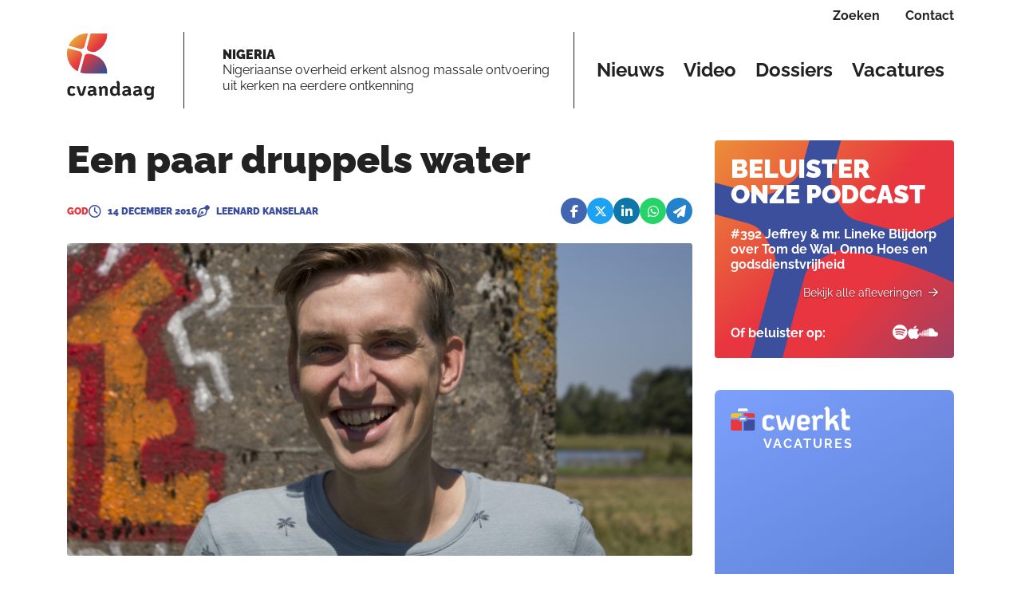

--- FILE ---
content_type: text/html; charset=utf-8
request_url: https://cvandaag.nl/59883-een-paar-druppels-water
body_size: 164819
content:
<!DOCTYPE html><html lang="nl" data-critters-container=""><head>
    <meta charset="utf-8">
    <title>Leenard Kanselaar | Een paar druppels water - Cvandaag.nl</title>
    <base href="/">
    <meta content="width=device-width, initial-scale=1" name="viewport">
    <link href="favicon.ico" rel="icon" type="image/x-icon">
    <link href="/assets/favicons/apple-touch-icon.png" rel="apple-touch-icon" sizes="180x180">
    <link href="/assets/favicons/favicon-32x32.png" rel="icon" sizes="32x32" type="image/png">
    <link href="/assets/favicons/favicon-16x16.png" rel="icon" sizes="16x16" type="image/png">
    <link href="/assets/favicons/manifest.json" rel="manifest">
    <link color="#5bbad5" href="/assets/favicons/safari-pinned-tab.svg" rel="mask-icon">
    <link href="/assets/favicons/favicon.ico" rel="shortcut icon">
    <meta content="#da532c" name="msapplication-TileColor">
    <meta content="/assets/favicons/browserconfig.xml" name="msapplication-config">
    <meta content="#ffffff" name="theme-color">
    <link href="https://fonts.gstatic.com" rel="preconnect">
    <style>@font-face{font-family:'Material Icons';font-style:normal;font-weight:400;src:url(https://fonts.gstatic.com/s/materialicons/v145/flUhRq6tzZclQEJ-Vdg-IuiaDsNc.woff2) format('woff2');}.material-icons{font-family:'Material Icons';font-weight:normal;font-style:normal;font-size:24px;line-height:1;letter-spacing:normal;text-transform:none;display:inline-block;white-space:nowrap;word-wrap:normal;direction:ltr;-webkit-font-feature-settings:'liga';-webkit-font-smoothing:antialiased;}</style>
    <!-- Google Tag Manager -->
    <script>(function (w, d, s, l, i) {
        w[l] = w[l] || [];
        w[l].push({
            'gtm.start':
                new Date().getTime(), event: 'gtm.js'
        });
        var f = d.getElementsByTagName(s)[0],
            j = d.createElement(s), dl = l != 'dataLayer' ? '&l=' + l : '';
        j.async = true;
        j.src =
            'https://www.googletagmanager.com/gtm.js?id=' + i + dl;
        f.parentNode.insertBefore(j, f);
    })(window, document, 'script', 'dataLayer', 'GTM-TKSKRXHQ');</script>
    <!-- End Google Tag Manager -->

    <script>
        window.dataLayer = window.dataLayer || [];

        function gtag() {
            dataLayer.push(arguments);
        }

        gtag('consent', 'default', {
            'ad_storage': 'denied',
            'analytics_storage': 'denied',
            'wait_for_update': 500
        });

        gtag('js', new Date());
        gtag('config', 'GTM-TKSKRXHQ');

    </script>

<style>@charset "UTF-8";@font-face{font-family:Raleway;font-style:italic;font-weight:400;font-display:swap;src:url(https://fonts.gstatic.com/s/raleway/v37/1Ptsg8zYS_SKggPNyCg4QIFqPfE.woff2) format("woff2");unicode-range:U+0460-052F,U+1C80-1C8A,U+20B4,U+2DE0-2DFF,U+A640-A69F,U+FE2E-FE2F}@font-face{font-family:Raleway;font-style:italic;font-weight:400;font-display:swap;src:url(https://fonts.gstatic.com/s/raleway/v37/1Ptsg8zYS_SKggPNyCg4SYFqPfE.woff2) format("woff2");unicode-range:U+0301,U+0400-045F,U+0490-0491,U+04B0-04B1,U+2116}@font-face{font-family:Raleway;font-style:italic;font-weight:400;font-display:swap;src:url(https://fonts.gstatic.com/s/raleway/v37/1Ptsg8zYS_SKggPNyCg4QoFqPfE.woff2) format("woff2");unicode-range:U+0102-0103,U+0110-0111,U+0128-0129,U+0168-0169,U+01A0-01A1,U+01AF-01B0,U+0300-0301,U+0303-0304,U+0308-0309,U+0323,U+0329,U+1EA0-1EF9,U+20AB}@font-face{font-family:Raleway;font-style:italic;font-weight:400;font-display:swap;src:url(https://fonts.gstatic.com/s/raleway/v37/1Ptsg8zYS_SKggPNyCg4Q4FqPfE.woff2) format("woff2");unicode-range:U+0100-02BA,U+02BD-02C5,U+02C7-02CC,U+02CE-02D7,U+02DD-02FF,U+0304,U+0308,U+0329,U+1D00-1DBF,U+1E00-1E9F,U+1EF2-1EFF,U+2020,U+20A0-20AB,U+20AD-20C0,U+2113,U+2C60-2C7F,U+A720-A7FF}@font-face{font-family:Raleway;font-style:italic;font-weight:400;font-display:swap;src:url(https://fonts.gstatic.com/s/raleway/v37/1Ptsg8zYS_SKggPNyCg4TYFq.woff2) format("woff2");unicode-range:U+0000-00FF,U+0131,U+0152-0153,U+02BB-02BC,U+02C6,U+02DA,U+02DC,U+0304,U+0308,U+0329,U+2000-206F,U+20AC,U+2122,U+2191,U+2193,U+2212,U+2215,U+FEFF,U+FFFD}@font-face{font-family:Raleway;font-style:italic;font-weight:700;font-display:swap;src:url(https://fonts.gstatic.com/s/raleway/v37/1Ptsg8zYS_SKggPNyCg4QIFqPfE.woff2) format("woff2");unicode-range:U+0460-052F,U+1C80-1C8A,U+20B4,U+2DE0-2DFF,U+A640-A69F,U+FE2E-FE2F}@font-face{font-family:Raleway;font-style:italic;font-weight:700;font-display:swap;src:url(https://fonts.gstatic.com/s/raleway/v37/1Ptsg8zYS_SKggPNyCg4SYFqPfE.woff2) format("woff2");unicode-range:U+0301,U+0400-045F,U+0490-0491,U+04B0-04B1,U+2116}@font-face{font-family:Raleway;font-style:italic;font-weight:700;font-display:swap;src:url(https://fonts.gstatic.com/s/raleway/v37/1Ptsg8zYS_SKggPNyCg4QoFqPfE.woff2) format("woff2");unicode-range:U+0102-0103,U+0110-0111,U+0128-0129,U+0168-0169,U+01A0-01A1,U+01AF-01B0,U+0300-0301,U+0303-0304,U+0308-0309,U+0323,U+0329,U+1EA0-1EF9,U+20AB}@font-face{font-family:Raleway;font-style:italic;font-weight:700;font-display:swap;src:url(https://fonts.gstatic.com/s/raleway/v37/1Ptsg8zYS_SKggPNyCg4Q4FqPfE.woff2) format("woff2");unicode-range:U+0100-02BA,U+02BD-02C5,U+02C7-02CC,U+02CE-02D7,U+02DD-02FF,U+0304,U+0308,U+0329,U+1D00-1DBF,U+1E00-1E9F,U+1EF2-1EFF,U+2020,U+20A0-20AB,U+20AD-20C0,U+2113,U+2C60-2C7F,U+A720-A7FF}@font-face{font-family:Raleway;font-style:italic;font-weight:700;font-display:swap;src:url(https://fonts.gstatic.com/s/raleway/v37/1Ptsg8zYS_SKggPNyCg4TYFq.woff2) format("woff2");unicode-range:U+0000-00FF,U+0131,U+0152-0153,U+02BB-02BC,U+02C6,U+02DA,U+02DC,U+0304,U+0308,U+0329,U+2000-206F,U+20AC,U+2122,U+2191,U+2193,U+2212,U+2215,U+FEFF,U+FFFD}@font-face{font-family:Raleway;font-style:italic;font-weight:900;font-display:swap;src:url(https://fonts.gstatic.com/s/raleway/v37/1Ptsg8zYS_SKggPNyCg4QIFqPfE.woff2) format("woff2");unicode-range:U+0460-052F,U+1C80-1C8A,U+20B4,U+2DE0-2DFF,U+A640-A69F,U+FE2E-FE2F}@font-face{font-family:Raleway;font-style:italic;font-weight:900;font-display:swap;src:url(https://fonts.gstatic.com/s/raleway/v37/1Ptsg8zYS_SKggPNyCg4SYFqPfE.woff2) format("woff2");unicode-range:U+0301,U+0400-045F,U+0490-0491,U+04B0-04B1,U+2116}@font-face{font-family:Raleway;font-style:italic;font-weight:900;font-display:swap;src:url(https://fonts.gstatic.com/s/raleway/v37/1Ptsg8zYS_SKggPNyCg4QoFqPfE.woff2) format("woff2");unicode-range:U+0102-0103,U+0110-0111,U+0128-0129,U+0168-0169,U+01A0-01A1,U+01AF-01B0,U+0300-0301,U+0303-0304,U+0308-0309,U+0323,U+0329,U+1EA0-1EF9,U+20AB}@font-face{font-family:Raleway;font-style:italic;font-weight:900;font-display:swap;src:url(https://fonts.gstatic.com/s/raleway/v37/1Ptsg8zYS_SKggPNyCg4Q4FqPfE.woff2) format("woff2");unicode-range:U+0100-02BA,U+02BD-02C5,U+02C7-02CC,U+02CE-02D7,U+02DD-02FF,U+0304,U+0308,U+0329,U+1D00-1DBF,U+1E00-1E9F,U+1EF2-1EFF,U+2020,U+20A0-20AB,U+20AD-20C0,U+2113,U+2C60-2C7F,U+A720-A7FF}@font-face{font-family:Raleway;font-style:italic;font-weight:900;font-display:swap;src:url(https://fonts.gstatic.com/s/raleway/v37/1Ptsg8zYS_SKggPNyCg4TYFq.woff2) format("woff2");unicode-range:U+0000-00FF,U+0131,U+0152-0153,U+02BB-02BC,U+02C6,U+02DA,U+02DC,U+0304,U+0308,U+0329,U+2000-206F,U+20AC,U+2122,U+2191,U+2193,U+2212,U+2215,U+FEFF,U+FFFD}@font-face{font-family:Raleway;font-style:normal;font-weight:400;font-display:swap;src:url(https://fonts.gstatic.com/s/raleway/v37/1Ptug8zYS_SKggPNyCAIT5lu.woff2) format("woff2");unicode-range:U+0460-052F,U+1C80-1C8A,U+20B4,U+2DE0-2DFF,U+A640-A69F,U+FE2E-FE2F}@font-face{font-family:Raleway;font-style:normal;font-weight:400;font-display:swap;src:url(https://fonts.gstatic.com/s/raleway/v37/1Ptug8zYS_SKggPNyCkIT5lu.woff2) format("woff2");unicode-range:U+0301,U+0400-045F,U+0490-0491,U+04B0-04B1,U+2116}@font-face{font-family:Raleway;font-style:normal;font-weight:400;font-display:swap;src:url(https://fonts.gstatic.com/s/raleway/v37/1Ptug8zYS_SKggPNyCIIT5lu.woff2) format("woff2");unicode-range:U+0102-0103,U+0110-0111,U+0128-0129,U+0168-0169,U+01A0-01A1,U+01AF-01B0,U+0300-0301,U+0303-0304,U+0308-0309,U+0323,U+0329,U+1EA0-1EF9,U+20AB}@font-face{font-family:Raleway;font-style:normal;font-weight:400;font-display:swap;src:url(https://fonts.gstatic.com/s/raleway/v37/1Ptug8zYS_SKggPNyCMIT5lu.woff2) format("woff2");unicode-range:U+0100-02BA,U+02BD-02C5,U+02C7-02CC,U+02CE-02D7,U+02DD-02FF,U+0304,U+0308,U+0329,U+1D00-1DBF,U+1E00-1E9F,U+1EF2-1EFF,U+2020,U+20A0-20AB,U+20AD-20C0,U+2113,U+2C60-2C7F,U+A720-A7FF}@font-face{font-family:Raleway;font-style:normal;font-weight:400;font-display:swap;src:url(https://fonts.gstatic.com/s/raleway/v37/1Ptug8zYS_SKggPNyC0ITw.woff2) format("woff2");unicode-range:U+0000-00FF,U+0131,U+0152-0153,U+02BB-02BC,U+02C6,U+02DA,U+02DC,U+0304,U+0308,U+0329,U+2000-206F,U+20AC,U+2122,U+2191,U+2193,U+2212,U+2215,U+FEFF,U+FFFD}@font-face{font-family:Raleway;font-style:normal;font-weight:700;font-display:swap;src:url(https://fonts.gstatic.com/s/raleway/v37/1Ptug8zYS_SKggPNyCAIT5lu.woff2) format("woff2");unicode-range:U+0460-052F,U+1C80-1C8A,U+20B4,U+2DE0-2DFF,U+A640-A69F,U+FE2E-FE2F}@font-face{font-family:Raleway;font-style:normal;font-weight:700;font-display:swap;src:url(https://fonts.gstatic.com/s/raleway/v37/1Ptug8zYS_SKggPNyCkIT5lu.woff2) format("woff2");unicode-range:U+0301,U+0400-045F,U+0490-0491,U+04B0-04B1,U+2116}@font-face{font-family:Raleway;font-style:normal;font-weight:700;font-display:swap;src:url(https://fonts.gstatic.com/s/raleway/v37/1Ptug8zYS_SKggPNyCIIT5lu.woff2) format("woff2");unicode-range:U+0102-0103,U+0110-0111,U+0128-0129,U+0168-0169,U+01A0-01A1,U+01AF-01B0,U+0300-0301,U+0303-0304,U+0308-0309,U+0323,U+0329,U+1EA0-1EF9,U+20AB}@font-face{font-family:Raleway;font-style:normal;font-weight:700;font-display:swap;src:url(https://fonts.gstatic.com/s/raleway/v37/1Ptug8zYS_SKggPNyCMIT5lu.woff2) format("woff2");unicode-range:U+0100-02BA,U+02BD-02C5,U+02C7-02CC,U+02CE-02D7,U+02DD-02FF,U+0304,U+0308,U+0329,U+1D00-1DBF,U+1E00-1E9F,U+1EF2-1EFF,U+2020,U+20A0-20AB,U+20AD-20C0,U+2113,U+2C60-2C7F,U+A720-A7FF}@font-face{font-family:Raleway;font-style:normal;font-weight:700;font-display:swap;src:url(https://fonts.gstatic.com/s/raleway/v37/1Ptug8zYS_SKggPNyC0ITw.woff2) format("woff2");unicode-range:U+0000-00FF,U+0131,U+0152-0153,U+02BB-02BC,U+02C6,U+02DA,U+02DC,U+0304,U+0308,U+0329,U+2000-206F,U+20AC,U+2122,U+2191,U+2193,U+2212,U+2215,U+FEFF,U+FFFD}@font-face{font-family:Raleway;font-style:normal;font-weight:900;font-display:swap;src:url(https://fonts.gstatic.com/s/raleway/v37/1Ptug8zYS_SKggPNyCAIT5lu.woff2) format("woff2");unicode-range:U+0460-052F,U+1C80-1C8A,U+20B4,U+2DE0-2DFF,U+A640-A69F,U+FE2E-FE2F}@font-face{font-family:Raleway;font-style:normal;font-weight:900;font-display:swap;src:url(https://fonts.gstatic.com/s/raleway/v37/1Ptug8zYS_SKggPNyCkIT5lu.woff2) format("woff2");unicode-range:U+0301,U+0400-045F,U+0490-0491,U+04B0-04B1,U+2116}@font-face{font-family:Raleway;font-style:normal;font-weight:900;font-display:swap;src:url(https://fonts.gstatic.com/s/raleway/v37/1Ptug8zYS_SKggPNyCIIT5lu.woff2) format("woff2");unicode-range:U+0102-0103,U+0110-0111,U+0128-0129,U+0168-0169,U+01A0-01A1,U+01AF-01B0,U+0300-0301,U+0303-0304,U+0308-0309,U+0323,U+0329,U+1EA0-1EF9,U+20AB}@font-face{font-family:Raleway;font-style:normal;font-weight:900;font-display:swap;src:url(https://fonts.gstatic.com/s/raleway/v37/1Ptug8zYS_SKggPNyCMIT5lu.woff2) format("woff2");unicode-range:U+0100-02BA,U+02BD-02C5,U+02C7-02CC,U+02CE-02D7,U+02DD-02FF,U+0304,U+0308,U+0329,U+1D00-1DBF,U+1E00-1E9F,U+1EF2-1EFF,U+2020,U+20A0-20AB,U+20AD-20C0,U+2113,U+2C60-2C7F,U+A720-A7FF}@font-face{font-family:Raleway;font-style:normal;font-weight:900;font-display:swap;src:url(https://fonts.gstatic.com/s/raleway/v37/1Ptug8zYS_SKggPNyC0ITw.woff2) format("woff2");unicode-range:U+0000-00FF,U+0131,U+0152-0153,U+02BB-02BC,U+02C6,U+02DA,U+02DC,U+0304,U+0308,U+0329,U+2000-206F,U+20AC,U+2122,U+2191,U+2193,U+2212,U+2215,U+FEFF,U+FFFD}@-webkit-keyframes fa-beat{0%,90%{-webkit-transform:scale(1);transform:scale(1)}45%{-webkit-transform:scale(var(--fa-beat-scale, 1.25));transform:scale(var(--fa-beat-scale, 1.25))}}@-webkit-keyframes fa-bounce{0%{-webkit-transform:scale(1,1) translateY(0);transform:scale(1) translateY(0)}10%{-webkit-transform:scale(var(--fa-bounce-start-scale-x, 1.1),var(--fa-bounce-start-scale-y, .9)) translateY(0);transform:scale(var(--fa-bounce-start-scale-x, 1.1),var(--fa-bounce-start-scale-y, .9)) translateY(0)}30%{-webkit-transform:scale(var(--fa-bounce-jump-scale-x, .9),var(--fa-bounce-jump-scale-y, 1.1)) translateY(var(--fa-bounce-height, -.5em));transform:scale(var(--fa-bounce-jump-scale-x, .9),var(--fa-bounce-jump-scale-y, 1.1)) translateY(var(--fa-bounce-height, -.5em))}50%{-webkit-transform:scale(var(--fa-bounce-land-scale-x, 1.05),var(--fa-bounce-land-scale-y, .95)) translateY(0);transform:scale(var(--fa-bounce-land-scale-x, 1.05),var(--fa-bounce-land-scale-y, .95)) translateY(0)}57%{-webkit-transform:scale(1,1) translateY(var(--fa-bounce-rebound, -.125em));transform:scale(1) translateY(var(--fa-bounce-rebound, -.125em))}64%{-webkit-transform:scale(1,1) translateY(0);transform:scale(1) translateY(0)}to{-webkit-transform:scale(1,1) translateY(0);transform:scale(1) translateY(0)}}@-webkit-keyframes fa-fade{50%{opacity:var(--fa-fade-opacity, .4)}}@-webkit-keyframes fa-beat-fade{0%,to{opacity:var(--fa-beat-fade-opacity, .4);-webkit-transform:scale(1);transform:scale(1)}50%{opacity:1;-webkit-transform:scale(var(--fa-beat-fade-scale, 1.125));transform:scale(var(--fa-beat-fade-scale, 1.125))}}@-webkit-keyframes fa-flip{50%{-webkit-transform:rotate3d(var(--fa-flip-x, 0),var(--fa-flip-y, 1),var(--fa-flip-z, 0),var(--fa-flip-angle, -180deg));transform:rotate3d(var(--fa-flip-x, 0),var(--fa-flip-y, 1),var(--fa-flip-z, 0),var(--fa-flip-angle, -180deg))}}@-webkit-keyframes fa-shake{0%{-webkit-transform:rotate(-15deg);transform:rotate(-15deg)}4%{-webkit-transform:rotate(15deg);transform:rotate(15deg)}8%,24%{-webkit-transform:rotate(-18deg);transform:rotate(-18deg)}12%,28%{-webkit-transform:rotate(18deg);transform:rotate(18deg)}16%{-webkit-transform:rotate(-22deg);transform:rotate(-22deg)}20%{-webkit-transform:rotate(22deg);transform:rotate(22deg)}32%{-webkit-transform:rotate(-12deg);transform:rotate(-12deg)}36%{-webkit-transform:rotate(12deg);transform:rotate(12deg)}40%,to{-webkit-transform:rotate(0deg);transform:rotate(0)}}@-webkit-keyframes fa-spin{0%{-webkit-transform:rotate(0deg);transform:rotate(0)}to{-webkit-transform:rotate(360deg);transform:rotate(360deg)}}:root{--fa-style-family-brands:"Font Awesome 6 Brands";--fa-font-brands:normal 400 1em/1 "Font Awesome 6 Brands"}@font-face{font-family:"Font Awesome 6 Brands";font-style:normal;font-weight:400;font-display:block;src:url("./media/fa-brands-400-WCET5WHB.woff2") format("woff2"),url("./media/fa-brands-400-NIRQQVKO.ttf") format("truetype")}:root{--fa-style-family-duotone:"Font Awesome 6 Duotone";--fa-font-duotone:normal 900 1em/1 "Font Awesome 6 Duotone"}@font-face{font-family:"Font Awesome 6 Duotone";font-style:normal;font-weight:900;font-display:block;src:url("./media/fa-duotone-900-PJG6NAZH.woff2") format("woff2"),url("./media/fa-duotone-900-ABQ7T55C.ttf") format("truetype")}:root{--fa-style-family-classic:"Font Awesome 6 Pro";--fa-font-light:normal 300 1em/1 "Font Awesome 6 Pro"}@font-face{font-family:"Font Awesome 6 Pro";font-style:normal;font-weight:300;font-display:block;src:url("./media/fa-light-300-2L6RLQU3.woff2") format("woff2"),url("./media/fa-light-300-SFKB6LVF.ttf") format("truetype")}:root{--fa-style-family-classic:"Font Awesome 6 Pro";--fa-font-regular:normal 400 1em/1 "Font Awesome 6 Pro"}@font-face{font-family:"Font Awesome 6 Pro";font-style:normal;font-weight:400;font-display:block;src:url("./media/fa-regular-400-DL2HE4XX.woff2") format("woff2"),url("./media/fa-regular-400-OZFRFI25.ttf") format("truetype")}:root{--fa-style-family-classic:"Font Awesome 6 Pro";--fa-font-solid:normal 900 1em/1 "Font Awesome 6 Pro"}@font-face{font-family:"Font Awesome 6 Pro";font-style:normal;font-weight:900;font-display:block;src:url("./media/fa-solid-900-WQK4QZF6.woff2") format("woff2"),url("./media/fa-solid-900-NAJESXRA.ttf") format("truetype")}:root{--fa-style-family-classic:"Font Awesome 6 Pro";--fa-font-thin:normal 100 1em/1 "Font Awesome 6 Pro"}@font-face{font-family:"Font Awesome 6 Pro";font-style:normal;font-weight:100;font-display:block;src:url("./media/fa-thin-100-2MOMT6MM.woff2") format("woff2"),url("./media/fa-thin-100-CQ6LSIBG.ttf") format("truetype")}:root{--bs-gutter-x:1.75rem;--bs-gutter-y:1.75rem}@media (max-width: 576px){:root{--bs-gutter-x:1rem;--bs-gutter-y:.5rem}}:root{--bs-blue:#0d6efd;--bs-indigo:#6610f2;--bs-purple:#6f42c1;--bs-pink:#d63384;--bs-red:#dc3545;--bs-orange:#fd7e14;--bs-yellow:#ffc107;--bs-green:#198754;--bs-teal:#20c997;--bs-cyan:#0dcaf0;--bs-black:#000;--bs-white:#fff;--bs-gray:#6c757d;--bs-gray-dark:#343a40;--bs-gray-100:#f8f9fa;--bs-gray-200:#e9ecef;--bs-gray-300:#dee2e6;--bs-gray-400:#ced4da;--bs-gray-500:#adb5bd;--bs-gray-600:#6c757d;--bs-gray-700:#495057;--bs-gray-800:#343a40;--bs-gray-900:#212529;--bs-primary:#0d6efd;--bs-secondary:#6c757d;--bs-success:#198754;--bs-info:#0dcaf0;--bs-warning:#ffc107;--bs-danger:#dc3545;--bs-light:#f8f9fa;--bs-dark:#212529;--bs-primary-rgb:13, 110, 253;--bs-secondary-rgb:108, 117, 125;--bs-success-rgb:25, 135, 84;--bs-info-rgb:13, 202, 240;--bs-warning-rgb:255, 193, 7;--bs-danger-rgb:220, 53, 69;--bs-light-rgb:248, 249, 250;--bs-dark-rgb:33, 37, 41;--bs-primary-text-emphasis:#052c65;--bs-secondary-text-emphasis:#2b2f32;--bs-success-text-emphasis:#0a3622;--bs-info-text-emphasis:#055160;--bs-warning-text-emphasis:#664d03;--bs-danger-text-emphasis:#58151c;--bs-light-text-emphasis:#495057;--bs-dark-text-emphasis:#495057;--bs-primary-bg-subtle:#cfe2ff;--bs-secondary-bg-subtle:#e2e3e5;--bs-success-bg-subtle:#d1e7dd;--bs-info-bg-subtle:#cff4fc;--bs-warning-bg-subtle:#fff3cd;--bs-danger-bg-subtle:#f8d7da;--bs-light-bg-subtle:#fcfcfd;--bs-dark-bg-subtle:#ced4da;--bs-primary-border-subtle:#9ec5fe;--bs-secondary-border-subtle:#c4c8cb;--bs-success-border-subtle:#a3cfbb;--bs-info-border-subtle:#9eeaf9;--bs-warning-border-subtle:#ffe69c;--bs-danger-border-subtle:#f1aeb5;--bs-light-border-subtle:#e9ecef;--bs-dark-border-subtle:#adb5bd;--bs-white-rgb:255, 255, 255;--bs-black-rgb:0, 0, 0;--bs-font-sans-serif:system-ui, -apple-system, "Segoe UI", Roboto, "Helvetica Neue", "Noto Sans", "Liberation Sans", Arial, sans-serif, "Apple Color Emoji", "Segoe UI Emoji", "Segoe UI Symbol", "Noto Color Emoji";--bs-font-monospace:SFMono-Regular, Menlo, Monaco, Consolas, "Liberation Mono", "Courier New", monospace;--bs-gradient:linear-gradient(180deg, rgba(255, 255, 255, .15), rgba(255, 255, 255, 0));--bs-body-font-family:var(--bs-font-sans-serif);--bs-body-font-size:1rem;--bs-body-font-weight:400;--bs-body-line-height:1.5;--bs-body-color:#212529;--bs-body-color-rgb:33, 37, 41;--bs-body-bg:#fff;--bs-body-bg-rgb:255, 255, 255;--bs-emphasis-color:#000;--bs-emphasis-color-rgb:0, 0, 0;--bs-secondary-color:rgba(33, 37, 41, .75);--bs-secondary-color-rgb:33, 37, 41;--bs-secondary-bg:#e9ecef;--bs-secondary-bg-rgb:233, 236, 239;--bs-tertiary-color:rgba(33, 37, 41, .5);--bs-tertiary-color-rgb:33, 37, 41;--bs-tertiary-bg:#f8f9fa;--bs-tertiary-bg-rgb:248, 249, 250;--bs-heading-color:inherit;--bs-link-color:#0d6efd;--bs-link-color-rgb:13, 110, 253;--bs-link-decoration:underline;--bs-link-hover-color:#0a58ca;--bs-link-hover-color-rgb:10, 88, 202;--bs-code-color:#d63384;--bs-highlight-color:#212529;--bs-highlight-bg:#fff3cd;--bs-border-width:1px;--bs-border-style:solid;--bs-border-color:#dee2e6;--bs-border-color-translucent:rgba(0, 0, 0, .175);--bs-border-radius:.375rem;--bs-border-radius-sm:.25rem;--bs-border-radius-lg:.5rem;--bs-border-radius-xl:1rem;--bs-border-radius-xxl:2rem;--bs-border-radius-2xl:var(--bs-border-radius-xxl);--bs-border-radius-pill:50rem;--bs-box-shadow:0 .5rem 1rem rgba(0, 0, 0, .15);--bs-box-shadow-sm:0 .125rem .25rem rgba(0, 0, 0, .075);--bs-box-shadow-lg:0 1rem 3rem rgba(0, 0, 0, .175);--bs-box-shadow-inset:inset 0 1px 2px rgba(0, 0, 0, .075);--bs-focus-ring-width:.25rem;--bs-focus-ring-opacity:.25;--bs-focus-ring-color:rgba(13, 110, 253, .25);--bs-form-valid-color:#198754;--bs-form-valid-border-color:#198754;--bs-form-invalid-color:#dc3545;--bs-form-invalid-border-color:#dc3545}*,*:before,*:after{box-sizing:border-box}body{margin:0;font-family:var(--bs-body-font-family);font-size:var(--bs-body-font-size);font-weight:var(--bs-body-font-weight);line-height:var(--bs-body-line-height);color:var(--bs-body-color);text-align:var(--bs-body-text-align);background-color:var(--bs-body-bg);-webkit-text-size-adjust:100%;-webkit-tap-highlight-color:rgba(0,0,0,0)}:root{--bs-breakpoint-xs:0;--bs-breakpoint-sm:576px;--bs-breakpoint-md:768px;--bs-breakpoint-lg:992px;--bs-breakpoint-xl:1200px;--bs-breakpoint-xxl:1400px}body{--text-color:#222222;--link-color:#E6383D;--color-menu-background:#FFFFFF;--color-article-empty:#EDF0FF;--color-article-category:#E6383D;--white-block-bg:#FFFFFF;--striped-title-lines-bg:url(/assets/logo/bullet-black.svg);--striped-title-link-lines-bg:url(/assets/logo/bullet-green.svg);--image-empty-bg:#EDF0FF;--more-block-bg:#EDF0FF;--more-block-text:#222222;--trending-block-bg:#EDF0FF;--site-bg:#FAFBFF;--replies-bg:#FFFFFF;--replies-border-color:$colorSecondaryLight;--top-menu-border-color:#222222;--navbar-border-color:#222222}:root{--swiper-theme-color:#007aff}:root{--swiper-navigation-size:44px}body,html{font-family:Raleway,sans-serif;line-height:1.2;-webkit-font-smoothing:antialiased;-moz-osx-font-smoothing:grayscale;color:#222}html{--mat-badge-text-font:Roboto, sans-serif;--mat-badge-text-size:12px;--mat-badge-text-weight:600;--mat-badge-small-size-text-size:9px;--mat-badge-large-size-text-size:24px}html{--mat-bottom-sheet-container-text-font:Roboto, sans-serif;--mat-bottom-sheet-container-text-line-height:20px;--mat-bottom-sheet-container-text-size:14px;--mat-bottom-sheet-container-text-tracking:.0178571429em;--mat-bottom-sheet-container-text-weight:400}html{--mat-legacy-button-toggle-label-text-font:Roboto, sans-serif;--mat-legacy-button-toggle-label-text-line-height:24px;--mat-legacy-button-toggle-label-text-size:16px;--mat-legacy-button-toggle-label-text-tracking:.03125em;--mat-legacy-button-toggle-label-text-weight:400;--mat-standard-button-toggle-label-text-font:Roboto, sans-serif;--mat-standard-button-toggle-label-text-line-height:24px;--mat-standard-button-toggle-label-text-size:16px;--mat-standard-button-toggle-label-text-tracking:.03125em;--mat-standard-button-toggle-label-text-weight:400}html{--mat-datepicker-calendar-text-font:Roboto, sans-serif;--mat-datepicker-calendar-text-size:13px;--mat-datepicker-calendar-body-label-text-size:14px;--mat-datepicker-calendar-body-label-text-weight:500;--mat-datepicker-calendar-period-button-text-size:14px;--mat-datepicker-calendar-period-button-text-weight:500;--mat-datepicker-calendar-header-text-size:11px;--mat-datepicker-calendar-header-text-weight:400}html{--mat-expansion-header-text-font:Roboto, sans-serif;--mat-expansion-header-text-size:14px;--mat-expansion-header-text-weight:500;--mat-expansion-header-text-line-height:inherit;--mat-expansion-header-text-tracking:inherit;--mat-expansion-container-text-font:Roboto, sans-serif;--mat-expansion-container-text-line-height:20px;--mat-expansion-container-text-size:14px;--mat-expansion-container-text-tracking:.0178571429em;--mat-expansion-container-text-weight:400}html{--mat-grid-list-tile-header-primary-text-size:14px;--mat-grid-list-tile-header-secondary-text-size:12px;--mat-grid-list-tile-footer-primary-text-size:14px;--mat-grid-list-tile-footer-secondary-text-size:12px}html{--mat-stepper-container-text-font:Roboto, sans-serif;--mat-stepper-header-label-text-font:Roboto, sans-serif;--mat-stepper-header-label-text-size:14px;--mat-stepper-header-label-text-weight:400;--mat-stepper-header-error-state-label-text-size:16px;--mat-stepper-header-selected-state-label-text-size:16px;--mat-stepper-header-selected-state-label-text-weight:400}html{--mat-toolbar-title-text-font:Roboto, sans-serif;--mat-toolbar-title-text-line-height:32px;--mat-toolbar-title-text-size:20px;--mat-toolbar-title-text-tracking:.0125em;--mat-toolbar-title-text-weight:500}html{--mat-tree-node-text-font:Roboto, sans-serif;--mat-tree-node-text-size:14px;--mat-tree-node-text-weight:400}html{--mat-option-label-text-font:Roboto, sans-serif;--mat-option-label-text-line-height:24px;--mat-option-label-text-size:16px;--mat-option-label-text-tracking:.03125em;--mat-option-label-text-weight:400}html{--mat-optgroup-label-text-font:Roboto, sans-serif;--mat-optgroup-label-text-line-height:24px;--mat-optgroup-label-text-size:16px;--mat-optgroup-label-text-tracking:.03125em;--mat-optgroup-label-text-weight:400}html{--mat-card-title-text-font:Roboto, sans-serif;--mat-card-title-text-line-height:32px;--mat-card-title-text-size:20px;--mat-card-title-text-tracking:.0125em;--mat-card-title-text-weight:500;--mat-card-subtitle-text-font:Roboto, sans-serif;--mat-card-subtitle-text-line-height:22px;--mat-card-subtitle-text-size:14px;--mat-card-subtitle-text-tracking:.0071428571em;--mat-card-subtitle-text-weight:500}html{--mdc-plain-tooltip-supporting-text-font:Roboto, sans-serif;--mdc-plain-tooltip-supporting-text-size:12px;--mdc-plain-tooltip-supporting-text-weight:400;--mdc-plain-tooltip-supporting-text-tracking:.0333333333em}html{--mdc-filled-text-field-label-text-font:Roboto, sans-serif;--mdc-filled-text-field-label-text-size:16px;--mdc-filled-text-field-label-text-tracking:.03125em;--mdc-filled-text-field-label-text-weight:400;--mdc-outlined-text-field-label-text-font:Roboto, sans-serif;--mdc-outlined-text-field-label-text-size:16px;--mdc-outlined-text-field-label-text-tracking:.03125em;--mdc-outlined-text-field-label-text-weight:400;--mat-form-field-container-text-font:Roboto, sans-serif;--mat-form-field-container-text-line-height:24px;--mat-form-field-container-text-size:16px;--mat-form-field-container-text-tracking:.03125em;--mat-form-field-container-text-weight:400;--mat-form-field-outlined-label-text-populated-size:16px;--mat-form-field-subscript-text-font:Roboto, sans-serif;--mat-form-field-subscript-text-line-height:20px;--mat-form-field-subscript-text-size:12px;--mat-form-field-subscript-text-tracking:.0333333333em;--mat-form-field-subscript-text-weight:400}html{--mat-select-trigger-text-font:Roboto, sans-serif;--mat-select-trigger-text-line-height:24px;--mat-select-trigger-text-size:16px;--mat-select-trigger-text-tracking:.03125em;--mat-select-trigger-text-weight:400}html{--mdc-dialog-subhead-font:Roboto, sans-serif;--mdc-dialog-subhead-line-height:32px;--mdc-dialog-subhead-size:20px;--mdc-dialog-subhead-weight:500;--mdc-dialog-subhead-tracking:.0125em;--mdc-dialog-supporting-text-font:Roboto, sans-serif;--mdc-dialog-supporting-text-line-height:24px;--mdc-dialog-supporting-text-size:16px;--mdc-dialog-supporting-text-weight:400;--mdc-dialog-supporting-text-tracking:.03125em}html{--mat-radio-label-text-font:Roboto, sans-serif;--mat-radio-label-text-line-height:20px;--mat-radio-label-text-size:14px;--mat-radio-label-text-tracking:.0178571429em;--mat-radio-label-text-weight:400}html{--mdc-slider-label-label-text-font:Roboto, sans-serif;--mdc-slider-label-label-text-size:14px;--mdc-slider-label-label-text-line-height:22px;--mdc-slider-label-label-text-tracking:.0071428571em;--mdc-slider-label-label-text-weight:500}html{--mat-menu-item-label-text-font:Roboto, sans-serif;--mat-menu-item-label-text-size:16px;--mat-menu-item-label-text-tracking:.03125em;--mat-menu-item-label-text-line-height:24px;--mat-menu-item-label-text-weight:400}html{--mdc-list-list-item-label-text-font:Roboto, sans-serif;--mdc-list-list-item-label-text-line-height:24px;--mdc-list-list-item-label-text-size:16px;--mdc-list-list-item-label-text-tracking:.03125em;--mdc-list-list-item-label-text-weight:400;--mdc-list-list-item-supporting-text-font:Roboto, sans-serif;--mdc-list-list-item-supporting-text-line-height:20px;--mdc-list-list-item-supporting-text-size:14px;--mdc-list-list-item-supporting-text-tracking:.0178571429em;--mdc-list-list-item-supporting-text-weight:400;--mdc-list-list-item-trailing-supporting-text-font:Roboto, sans-serif;--mdc-list-list-item-trailing-supporting-text-line-height:20px;--mdc-list-list-item-trailing-supporting-text-size:12px;--mdc-list-list-item-trailing-supporting-text-tracking:.0333333333em;--mdc-list-list-item-trailing-supporting-text-weight:400}html{--mat-paginator-container-text-font:Roboto, sans-serif;--mat-paginator-container-text-line-height:20px;--mat-paginator-container-text-size:12px;--mat-paginator-container-text-tracking:.0333333333em;--mat-paginator-container-text-weight:400;--mat-paginator-select-trigger-text-size:12px}html{--mat-checkbox-label-text-font:Roboto, sans-serif;--mat-checkbox-label-text-line-height:20px;--mat-checkbox-label-text-size:14px;--mat-checkbox-label-text-tracking:.0178571429em;--mat-checkbox-label-text-weight:400}html{--mdc-text-button-label-text-font:Roboto, sans-serif;--mdc-text-button-label-text-size:14px;--mdc-text-button-label-text-tracking:.0892857143em;--mdc-text-button-label-text-weight:500;--mdc-text-button-label-text-transform:none;--mdc-filled-button-label-text-font:Roboto, sans-serif;--mdc-filled-button-label-text-size:14px;--mdc-filled-button-label-text-tracking:.0892857143em;--mdc-filled-button-label-text-weight:500;--mdc-filled-button-label-text-transform:none;--mdc-protected-button-label-text-font:Roboto, sans-serif;--mdc-protected-button-label-text-size:14px;--mdc-protected-button-label-text-tracking:.0892857143em;--mdc-protected-button-label-text-weight:500;--mdc-protected-button-label-text-transform:none;--mdc-outlined-button-label-text-font:Roboto, sans-serif;--mdc-outlined-button-label-text-size:14px;--mdc-outlined-button-label-text-tracking:.0892857143em;--mdc-outlined-button-label-text-weight:500;--mdc-outlined-button-label-text-transform:none}html{--mdc-extended-fab-label-text-font:Roboto, sans-serif;--mdc-extended-fab-label-text-size:14px;--mdc-extended-fab-label-text-tracking:.0892857143em;--mdc-extended-fab-label-text-weight:500}html{--mdc-snackbar-supporting-text-font:Roboto, sans-serif;--mdc-snackbar-supporting-text-line-height:20px;--mdc-snackbar-supporting-text-size:14px;--mdc-snackbar-supporting-text-weight:400}html{--mat-table-header-headline-font:Roboto, sans-serif;--mat-table-header-headline-line-height:22px;--mat-table-header-headline-size:14px;--mat-table-header-headline-weight:500;--mat-table-header-headline-tracking:.0071428571em;--mat-table-row-item-label-text-font:Roboto, sans-serif;--mat-table-row-item-label-text-line-height:20px;--mat-table-row-item-label-text-size:14px;--mat-table-row-item-label-text-weight:400;--mat-table-row-item-label-text-tracking:.0178571429em;--mat-table-footer-supporting-text-font:Roboto, sans-serif;--mat-table-footer-supporting-text-line-height:20px;--mat-table-footer-supporting-text-size:14px;--mat-table-footer-supporting-text-weight:400;--mat-table-footer-supporting-text-tracking:.0178571429em}html{--mat-ripple-color:rgba(0, 0, 0, .1)}html{--mat-option-selected-state-label-text-color:#3c4f9d;--mat-option-label-text-color:rgba(0, 0, 0, .87);--mat-option-hover-state-layer-color:rgba(0, 0, 0, .04);--mat-option-focus-state-layer-color:rgba(0, 0, 0, .04);--mat-option-selected-state-layer-color:rgba(0, 0, 0, .04)}html{--mat-optgroup-label-text-color:rgba(0, 0, 0, .87)}html{--mat-full-pseudo-checkbox-selected-icon-color:#e6383d;--mat-full-pseudo-checkbox-selected-checkmark-color:#fafafa;--mat-full-pseudo-checkbox-unselected-icon-color:rgba(0, 0, 0, .54);--mat-full-pseudo-checkbox-disabled-selected-checkmark-color:#fafafa;--mat-full-pseudo-checkbox-disabled-unselected-icon-color:#b0b0b0;--mat-full-pseudo-checkbox-disabled-selected-icon-color:#b0b0b0;--mat-minimal-pseudo-checkbox-selected-checkmark-color:#e6383d;--mat-minimal-pseudo-checkbox-disabled-selected-checkmark-color:#b0b0b0}html{--mat-app-background-color:#fafafa;--mat-app-text-color:rgba(0, 0, 0, .87);--mat-app-elevation-shadow-level-0:0px 0px 0px 0px rgba(0, 0, 0, .2), 0px 0px 0px 0px rgba(0, 0, 0, .14), 0px 0px 0px 0px rgba(0, 0, 0, .12);--mat-app-elevation-shadow-level-1:0px 2px 1px -1px rgba(0, 0, 0, .2), 0px 1px 1px 0px rgba(0, 0, 0, .14), 0px 1px 3px 0px rgba(0, 0, 0, .12);--mat-app-elevation-shadow-level-2:0px 3px 1px -2px rgba(0, 0, 0, .2), 0px 2px 2px 0px rgba(0, 0, 0, .14), 0px 1px 5px 0px rgba(0, 0, 0, .12);--mat-app-elevation-shadow-level-3:0px 3px 3px -2px rgba(0, 0, 0, .2), 0px 3px 4px 0px rgba(0, 0, 0, .14), 0px 1px 8px 0px rgba(0, 0, 0, .12);--mat-app-elevation-shadow-level-4:0px 2px 4px -1px rgba(0, 0, 0, .2), 0px 4px 5px 0px rgba(0, 0, 0, .14), 0px 1px 10px 0px rgba(0, 0, 0, .12);--mat-app-elevation-shadow-level-5:0px 3px 5px -1px rgba(0, 0, 0, .2), 0px 5px 8px 0px rgba(0, 0, 0, .14), 0px 1px 14px 0px rgba(0, 0, 0, .12);--mat-app-elevation-shadow-level-6:0px 3px 5px -1px rgba(0, 0, 0, .2), 0px 6px 10px 0px rgba(0, 0, 0, .14), 0px 1px 18px 0px rgba(0, 0, 0, .12);--mat-app-elevation-shadow-level-7:0px 4px 5px -2px rgba(0, 0, 0, .2), 0px 7px 10px 1px rgba(0, 0, 0, .14), 0px 2px 16px 1px rgba(0, 0, 0, .12);--mat-app-elevation-shadow-level-8:0px 5px 5px -3px rgba(0, 0, 0, .2), 0px 8px 10px 1px rgba(0, 0, 0, .14), 0px 3px 14px 2px rgba(0, 0, 0, .12);--mat-app-elevation-shadow-level-9:0px 5px 6px -3px rgba(0, 0, 0, .2), 0px 9px 12px 1px rgba(0, 0, 0, .14), 0px 3px 16px 2px rgba(0, 0, 0, .12);--mat-app-elevation-shadow-level-10:0px 6px 6px -3px rgba(0, 0, 0, .2), 0px 10px 14px 1px rgba(0, 0, 0, .14), 0px 4px 18px 3px rgba(0, 0, 0, .12);--mat-app-elevation-shadow-level-11:0px 6px 7px -4px rgba(0, 0, 0, .2), 0px 11px 15px 1px rgba(0, 0, 0, .14), 0px 4px 20px 3px rgba(0, 0, 0, .12);--mat-app-elevation-shadow-level-12:0px 7px 8px -4px rgba(0, 0, 0, .2), 0px 12px 17px 2px rgba(0, 0, 0, .14), 0px 5px 22px 4px rgba(0, 0, 0, .12);--mat-app-elevation-shadow-level-13:0px 7px 8px -4px rgba(0, 0, 0, .2), 0px 13px 19px 2px rgba(0, 0, 0, .14), 0px 5px 24px 4px rgba(0, 0, 0, .12);--mat-app-elevation-shadow-level-14:0px 7px 9px -4px rgba(0, 0, 0, .2), 0px 14px 21px 2px rgba(0, 0, 0, .14), 0px 5px 26px 4px rgba(0, 0, 0, .12);--mat-app-elevation-shadow-level-15:0px 8px 9px -5px rgba(0, 0, 0, .2), 0px 15px 22px 2px rgba(0, 0, 0, .14), 0px 6px 28px 5px rgba(0, 0, 0, .12);--mat-app-elevation-shadow-level-16:0px 8px 10px -5px rgba(0, 0, 0, .2), 0px 16px 24px 2px rgba(0, 0, 0, .14), 0px 6px 30px 5px rgba(0, 0, 0, .12);--mat-app-elevation-shadow-level-17:0px 8px 11px -5px rgba(0, 0, 0, .2), 0px 17px 26px 2px rgba(0, 0, 0, .14), 0px 6px 32px 5px rgba(0, 0, 0, .12);--mat-app-elevation-shadow-level-18:0px 9px 11px -5px rgba(0, 0, 0, .2), 0px 18px 28px 2px rgba(0, 0, 0, .14), 0px 7px 34px 6px rgba(0, 0, 0, .12);--mat-app-elevation-shadow-level-19:0px 9px 12px -6px rgba(0, 0, 0, .2), 0px 19px 29px 2px rgba(0, 0, 0, .14), 0px 7px 36px 6px rgba(0, 0, 0, .12);--mat-app-elevation-shadow-level-20:0px 10px 13px -6px rgba(0, 0, 0, .2), 0px 20px 31px 3px rgba(0, 0, 0, .14), 0px 8px 38px 7px rgba(0, 0, 0, .12);--mat-app-elevation-shadow-level-21:0px 10px 13px -6px rgba(0, 0, 0, .2), 0px 21px 33px 3px rgba(0, 0, 0, .14), 0px 8px 40px 7px rgba(0, 0, 0, .12);--mat-app-elevation-shadow-level-22:0px 10px 14px -6px rgba(0, 0, 0, .2), 0px 22px 35px 3px rgba(0, 0, 0, .14), 0px 8px 42px 7px rgba(0, 0, 0, .12);--mat-app-elevation-shadow-level-23:0px 11px 14px -7px rgba(0, 0, 0, .2), 0px 23px 36px 3px rgba(0, 0, 0, .14), 0px 9px 44px 8px rgba(0, 0, 0, .12);--mat-app-elevation-shadow-level-24:0px 11px 15px -7px rgba(0, 0, 0, .2), 0px 24px 38px 3px rgba(0, 0, 0, .14), 0px 9px 46px 8px rgba(0, 0, 0, .12)}html{--mdc-elevated-card-container-shape:4px;--mdc-outlined-card-container-shape:4px;--mdc-outlined-card-outline-width:1px}html{--mdc-elevated-card-container-color:white;--mdc-elevated-card-container-elevation:0px 2px 1px -1px rgba(0, 0, 0, .2), 0px 1px 1px 0px rgba(0, 0, 0, .14), 0px 1px 3px 0px rgba(0, 0, 0, .12);--mdc-outlined-card-container-color:white;--mdc-outlined-card-outline-color:rgba(0, 0, 0, .12);--mdc-outlined-card-container-elevation:0px 0px 0px 0px rgba(0, 0, 0, .2), 0px 0px 0px 0px rgba(0, 0, 0, .14), 0px 0px 0px 0px rgba(0, 0, 0, .12);--mat-card-subtitle-text-color:rgba(0, 0, 0, .54)}html{--mdc-linear-progress-active-indicator-height:4px;--mdc-linear-progress-track-height:4px;--mdc-linear-progress-track-shape:0}html{--mdc-plain-tooltip-container-shape:4px;--mdc-plain-tooltip-supporting-text-line-height:16px}html{--mdc-plain-tooltip-container-color:#616161;--mdc-plain-tooltip-supporting-text-color:#fff}html{--mdc-filled-text-field-active-indicator-height:1px;--mdc-filled-text-field-focus-active-indicator-height:2px;--mdc-filled-text-field-container-shape:4px;--mdc-outlined-text-field-outline-width:1px;--mdc-outlined-text-field-focus-outline-width:2px;--mdc-outlined-text-field-container-shape:4px}html{--mdc-filled-text-field-caret-color:#3c4f9d;--mdc-filled-text-field-focus-active-indicator-color:#3c4f9d;--mdc-filled-text-field-focus-label-text-color:rgba(60, 79, 157, .87);--mdc-filled-text-field-container-color:whitesmoke;--mdc-filled-text-field-disabled-container-color:#fafafa;--mdc-filled-text-field-label-text-color:rgba(0, 0, 0, .6);--mdc-filled-text-field-hover-label-text-color:rgba(0, 0, 0, .6);--mdc-filled-text-field-disabled-label-text-color:rgba(0, 0, 0, .38);--mdc-filled-text-field-input-text-color:rgba(0, 0, 0, .87);--mdc-filled-text-field-disabled-input-text-color:rgba(0, 0, 0, .38);--mdc-filled-text-field-input-text-placeholder-color:rgba(0, 0, 0, .6);--mdc-filled-text-field-error-hover-label-text-color:#f44336;--mdc-filled-text-field-error-focus-label-text-color:#f44336;--mdc-filled-text-field-error-label-text-color:#f44336;--mdc-filled-text-field-error-caret-color:#f44336;--mdc-filled-text-field-active-indicator-color:rgba(0, 0, 0, .42);--mdc-filled-text-field-disabled-active-indicator-color:rgba(0, 0, 0, .06);--mdc-filled-text-field-hover-active-indicator-color:rgba(0, 0, 0, .87);--mdc-filled-text-field-error-active-indicator-color:#f44336;--mdc-filled-text-field-error-focus-active-indicator-color:#f44336;--mdc-filled-text-field-error-hover-active-indicator-color:#f44336;--mdc-outlined-text-field-caret-color:#3c4f9d;--mdc-outlined-text-field-focus-outline-color:#3c4f9d;--mdc-outlined-text-field-focus-label-text-color:rgba(60, 79, 157, .87);--mdc-outlined-text-field-label-text-color:rgba(0, 0, 0, .6);--mdc-outlined-text-field-hover-label-text-color:rgba(0, 0, 0, .6);--mdc-outlined-text-field-disabled-label-text-color:rgba(0, 0, 0, .38);--mdc-outlined-text-field-input-text-color:rgba(0, 0, 0, .87);--mdc-outlined-text-field-disabled-input-text-color:rgba(0, 0, 0, .38);--mdc-outlined-text-field-input-text-placeholder-color:rgba(0, 0, 0, .6);--mdc-outlined-text-field-error-caret-color:#f44336;--mdc-outlined-text-field-error-focus-label-text-color:#f44336;--mdc-outlined-text-field-error-label-text-color:#f44336;--mdc-outlined-text-field-error-hover-label-text-color:#f44336;--mdc-outlined-text-field-outline-color:rgba(0, 0, 0, .38);--mdc-outlined-text-field-disabled-outline-color:rgba(0, 0, 0, .06);--mdc-outlined-text-field-hover-outline-color:rgba(0, 0, 0, .87);--mdc-outlined-text-field-error-focus-outline-color:#f44336;--mdc-outlined-text-field-error-hover-outline-color:#f44336;--mdc-outlined-text-field-error-outline-color:#f44336;--mat-form-field-focus-select-arrow-color:rgba(60, 79, 157, .87);--mat-form-field-disabled-input-text-placeholder-color:rgba(0, 0, 0, .38);--mat-form-field-state-layer-color:rgba(0, 0, 0, .87);--mat-form-field-error-text-color:#f44336;--mat-form-field-select-option-text-color:inherit;--mat-form-field-select-disabled-option-text-color:GrayText;--mat-form-field-leading-icon-color:unset;--mat-form-field-disabled-leading-icon-color:unset;--mat-form-field-trailing-icon-color:unset;--mat-form-field-disabled-trailing-icon-color:unset;--mat-form-field-error-focus-trailing-icon-color:unset;--mat-form-field-error-hover-trailing-icon-color:unset;--mat-form-field-error-trailing-icon-color:unset;--mat-form-field-enabled-select-arrow-color:rgba(0, 0, 0, .54);--mat-form-field-disabled-select-arrow-color:rgba(0, 0, 0, .38);--mat-form-field-hover-state-layer-opacity:.04;--mat-form-field-focus-state-layer-opacity:.08}html{--mat-form-field-container-height:56px;--mat-form-field-filled-label-display:block;--mat-form-field-container-vertical-padding:16px;--mat-form-field-filled-with-label-container-padding-top:24px;--mat-form-field-filled-with-label-container-padding-bottom:8px}html{--mat-select-container-elevation-shadow:0px 5px 5px -3px rgba(0, 0, 0, .2), 0px 8px 10px 1px rgba(0, 0, 0, .14), 0px 3px 14px 2px rgba(0, 0, 0, .12)}html{--mat-select-panel-background-color:white;--mat-select-enabled-trigger-text-color:rgba(0, 0, 0, .87);--mat-select-disabled-trigger-text-color:rgba(0, 0, 0, .38);--mat-select-placeholder-text-color:rgba(0, 0, 0, .6);--mat-select-enabled-arrow-color:rgba(0, 0, 0, .54);--mat-select-disabled-arrow-color:rgba(0, 0, 0, .38);--mat-select-focused-arrow-color:rgba(60, 79, 157, .87);--mat-select-invalid-arrow-color:rgba(244, 67, 54, .87)}html{--mat-select-arrow-transform:translateY(-8px)}html{--mat-autocomplete-container-shape:4px;--mat-autocomplete-container-elevation-shadow:0px 5px 5px -3px rgba(0, 0, 0, .2), 0px 8px 10px 1px rgba(0, 0, 0, .14), 0px 3px 14px 2px rgba(0, 0, 0, .12)}html{--mat-autocomplete-background-color:white}html{--mdc-dialog-container-shape:4px;--mat-dialog-container-elevation-shadow:0px 11px 15px -7px rgba(0, 0, 0, .2), 0px 24px 38px 3px rgba(0, 0, 0, .14), 0px 9px 46px 8px rgba(0, 0, 0, .12);--mat-dialog-container-max-width:80vw;--mat-dialog-container-small-max-width:80vw;--mat-dialog-container-min-width:0;--mat-dialog-actions-alignment:start;--mat-dialog-actions-padding:8px;--mat-dialog-content-padding:20px 24px;--mat-dialog-with-actions-content-padding:20px 24px;--mat-dialog-headline-padding:0 24px 9px}html{--mdc-dialog-container-color:white;--mdc-dialog-subhead-color:rgba(0, 0, 0, .87);--mdc-dialog-supporting-text-color:rgba(0, 0, 0, .6)}html{--mdc-switch-disabled-selected-icon-opacity:.38;--mdc-switch-disabled-track-opacity:.12;--mdc-switch-disabled-unselected-icon-opacity:.38;--mdc-switch-handle-height:20px;--mdc-switch-handle-shape:10px;--mdc-switch-handle-width:20px;--mdc-switch-selected-icon-size:18px;--mdc-switch-track-height:14px;--mdc-switch-track-shape:7px;--mdc-switch-track-width:36px;--mdc-switch-unselected-icon-size:18px;--mdc-switch-selected-focus-state-layer-opacity:.12;--mdc-switch-selected-hover-state-layer-opacity:.04;--mdc-switch-selected-pressed-state-layer-opacity:.1;--mdc-switch-unselected-focus-state-layer-opacity:.12;--mdc-switch-unselected-hover-state-layer-opacity:.04;--mdc-switch-unselected-pressed-state-layer-opacity:.1}html{--mdc-switch-selected-focus-state-layer-color:#3c4f9d;--mdc-switch-selected-handle-color:#3c4f9d;--mdc-switch-selected-hover-state-layer-color:#3c4f9d;--mdc-switch-selected-pressed-state-layer-color:#3c4f9d;--mdc-switch-selected-focus-handle-color:#2e3c78;--mdc-switch-selected-hover-handle-color:#2e3c78;--mdc-switch-selected-pressed-handle-color:#2e3c78;--mdc-switch-selected-focus-track-color:#6275c3;--mdc-switch-selected-hover-track-color:#6275c3;--mdc-switch-selected-pressed-track-color:#6275c3;--mdc-switch-selected-track-color:#6275c3;--mdc-switch-disabled-selected-handle-color:#424242;--mdc-switch-disabled-selected-icon-color:#fff;--mdc-switch-disabled-selected-track-color:#424242;--mdc-switch-disabled-unselected-handle-color:#424242;--mdc-switch-disabled-unselected-icon-color:#fff;--mdc-switch-disabled-unselected-track-color:#424242;--mdc-switch-handle-surface-color:#fff;--mdc-switch-selected-icon-color:#fff;--mdc-switch-unselected-focus-handle-color:#212121;--mdc-switch-unselected-focus-state-layer-color:#424242;--mdc-switch-unselected-focus-track-color:#e0e0e0;--mdc-switch-unselected-handle-color:#616161;--mdc-switch-unselected-hover-handle-color:#212121;--mdc-switch-unselected-hover-state-layer-color:#424242;--mdc-switch-unselected-hover-track-color:#e0e0e0;--mdc-switch-unselected-icon-color:#fff;--mdc-switch-unselected-pressed-handle-color:#212121;--mdc-switch-unselected-pressed-state-layer-color:#424242;--mdc-switch-unselected-pressed-track-color:#e0e0e0;--mdc-switch-unselected-track-color:#e0e0e0;--mdc-switch-handle-elevation-shadow:0px 2px 1px -1px rgba(0, 0, 0, .2), 0px 1px 1px 0px rgba(0, 0, 0, .14), 0px 1px 3px 0px rgba(0, 0, 0, .12);--mdc-switch-disabled-handle-elevation-shadow:0px 0px 0px 0px rgba(0, 0, 0, .2), 0px 0px 0px 0px rgba(0, 0, 0, .14), 0px 0px 0px 0px rgba(0, 0, 0, .12);--mdc-switch-disabled-label-text-color:rgba(0, 0, 0, .38)}html{--mdc-switch-state-layer-size:40px}html{--mdc-radio-disabled-selected-icon-opacity:.38;--mdc-radio-disabled-unselected-icon-opacity:.38;--mdc-radio-state-layer-size:40px}html{--mdc-radio-state-layer-size:40px;--mat-radio-touch-target-display:block}html{--mdc-slider-active-track-height:6px;--mdc-slider-active-track-shape:9999px;--mdc-slider-handle-height:20px;--mdc-slider-handle-shape:50%;--mdc-slider-handle-width:20px;--mdc-slider-inactive-track-height:4px;--mdc-slider-inactive-track-shape:9999px;--mdc-slider-with-overlap-handle-outline-width:1px;--mdc-slider-with-tick-marks-active-container-opacity:.6;--mdc-slider-with-tick-marks-container-shape:50%;--mdc-slider-with-tick-marks-container-size:2px;--mdc-slider-with-tick-marks-inactive-container-opacity:.6;--mdc-slider-handle-elevation:0px 2px 1px -1px rgba(0, 0, 0, .2), 0px 1px 1px 0px rgba(0, 0, 0, .14), 0px 1px 3px 0px rgba(0, 0, 0, .12);--mat-slider-value-indicator-width:auto;--mat-slider-value-indicator-height:32px;--mat-slider-value-indicator-caret-display:block;--mat-slider-value-indicator-border-radius:4px;--mat-slider-value-indicator-padding:0 12px;--mat-slider-value-indicator-text-transform:none;--mat-slider-value-indicator-container-transform:translateX(-50%)}html{--mdc-slider-handle-color:#3c4f9d;--mdc-slider-focus-handle-color:#3c4f9d;--mdc-slider-hover-handle-color:#3c4f9d;--mdc-slider-active-track-color:#3c4f9d;--mdc-slider-inactive-track-color:#3c4f9d;--mdc-slider-with-tick-marks-inactive-container-color:#3c4f9d;--mdc-slider-with-tick-marks-active-container-color:white;--mdc-slider-disabled-active-track-color:#000;--mdc-slider-disabled-handle-color:#000;--mdc-slider-disabled-inactive-track-color:#000;--mdc-slider-label-container-color:#000;--mdc-slider-label-label-text-color:#fff;--mdc-slider-with-overlap-handle-outline-color:#fff;--mdc-slider-with-tick-marks-disabled-container-color:#000;--mat-slider-ripple-color:#3c4f9d;--mat-slider-hover-state-layer-color:rgba(60, 79, 157, .05);--mat-slider-focus-state-layer-color:rgba(60, 79, 157, .2);--mat-slider-value-indicator-opacity:.6}html{--mat-menu-container-shape:4px;--mat-menu-divider-bottom-spacing:0;--mat-menu-divider-top-spacing:0;--mat-menu-item-spacing:16px;--mat-menu-item-icon-size:24px;--mat-menu-item-leading-spacing:16px;--mat-menu-item-trailing-spacing:16px;--mat-menu-item-with-icon-leading-spacing:16px;--mat-menu-item-with-icon-trailing-spacing:16px;--mat-menu-base-elevation-level:8}html{--mat-menu-item-label-text-color:rgba(0, 0, 0, .87);--mat-menu-item-icon-color:rgba(0, 0, 0, .87);--mat-menu-item-hover-state-layer-color:rgba(0, 0, 0, .04);--mat-menu-item-focus-state-layer-color:rgba(0, 0, 0, .04);--mat-menu-container-color:white;--mat-menu-divider-color:rgba(0, 0, 0, .12)}html{--mdc-list-list-item-container-shape:0;--mdc-list-list-item-leading-avatar-shape:50%;--mdc-list-list-item-container-color:transparent;--mdc-list-list-item-selected-container-color:transparent;--mdc-list-list-item-leading-avatar-color:transparent;--mdc-list-list-item-leading-icon-size:24px;--mdc-list-list-item-leading-avatar-size:40px;--mdc-list-list-item-trailing-icon-size:24px;--mdc-list-list-item-disabled-state-layer-color:transparent;--mdc-list-list-item-disabled-state-layer-opacity:0;--mdc-list-list-item-disabled-label-text-opacity:.38;--mdc-list-list-item-disabled-leading-icon-opacity:.38;--mdc-list-list-item-disabled-trailing-icon-opacity:.38;--mat-list-active-indicator-color:transparent;--mat-list-active-indicator-shape:4px}html{--mdc-list-list-item-label-text-color:rgba(0, 0, 0, .87);--mdc-list-list-item-supporting-text-color:rgba(0, 0, 0, .54);--mdc-list-list-item-leading-icon-color:rgba(0, 0, 0, .38);--mdc-list-list-item-trailing-supporting-text-color:rgba(0, 0, 0, .38);--mdc-list-list-item-trailing-icon-color:rgba(0, 0, 0, .38);--mdc-list-list-item-selected-trailing-icon-color:rgba(0, 0, 0, .38);--mdc-list-list-item-disabled-label-text-color:black;--mdc-list-list-item-disabled-leading-icon-color:black;--mdc-list-list-item-disabled-trailing-icon-color:black;--mdc-list-list-item-hover-label-text-color:rgba(0, 0, 0, .87);--mdc-list-list-item-hover-leading-icon-color:rgba(0, 0, 0, .38);--mdc-list-list-item-hover-trailing-icon-color:rgba(0, 0, 0, .38);--mdc-list-list-item-focus-label-text-color:rgba(0, 0, 0, .87);--mdc-list-list-item-hover-state-layer-color:black;--mdc-list-list-item-hover-state-layer-opacity:.04;--mdc-list-list-item-focus-state-layer-color:black;--mdc-list-list-item-focus-state-layer-opacity:.12}html{--mdc-list-list-item-one-line-container-height:48px;--mdc-list-list-item-two-line-container-height:64px;--mdc-list-list-item-three-line-container-height:88px;--mat-list-list-item-leading-icon-start-space:16px;--mat-list-list-item-leading-icon-end-space:32px}html{--mat-paginator-container-text-color:rgba(0, 0, 0, .87);--mat-paginator-container-background-color:white;--mat-paginator-enabled-icon-color:rgba(0, 0, 0, .54);--mat-paginator-disabled-icon-color:rgba(0, 0, 0, .12)}html{--mat-paginator-container-size:56px;--mat-paginator-form-field-container-height:40px;--mat-paginator-form-field-container-vertical-padding:8px;--mat-paginator-touch-target-display:block}html{--mdc-secondary-navigation-tab-container-height:48px;--mdc-tab-indicator-active-indicator-height:2px;--mdc-tab-indicator-active-indicator-shape:0;--mat-tab-header-divider-color:transparent;--mat-tab-header-divider-height:0}html{--mdc-checkbox-disabled-selected-checkmark-color:#fff;--mdc-checkbox-selected-focus-state-layer-opacity:.16;--mdc-checkbox-selected-hover-state-layer-opacity:.04;--mdc-checkbox-selected-pressed-state-layer-opacity:.16;--mdc-checkbox-unselected-focus-state-layer-opacity:.16;--mdc-checkbox-unselected-hover-state-layer-opacity:.04;--mdc-checkbox-unselected-pressed-state-layer-opacity:.16}html{--mdc-checkbox-disabled-selected-icon-color:rgba(0, 0, 0, .38);--mdc-checkbox-disabled-unselected-icon-color:rgba(0, 0, 0, .38);--mdc-checkbox-selected-checkmark-color:black;--mdc-checkbox-selected-focus-icon-color:#e6383d;--mdc-checkbox-selected-hover-icon-color:#e6383d;--mdc-checkbox-selected-icon-color:#e6383d;--mdc-checkbox-unselected-focus-icon-color:#212121;--mdc-checkbox-unselected-hover-icon-color:#212121;--mdc-checkbox-unselected-icon-color:rgba(0, 0, 0, .54);--mdc-checkbox-selected-focus-state-layer-color:#e6383d;--mdc-checkbox-selected-hover-state-layer-color:#e6383d;--mdc-checkbox-selected-pressed-state-layer-color:#e6383d;--mdc-checkbox-unselected-focus-state-layer-color:black;--mdc-checkbox-unselected-hover-state-layer-color:black;--mdc-checkbox-unselected-pressed-state-layer-color:black;--mat-checkbox-disabled-label-color:rgba(0, 0, 0, .38);--mat-checkbox-label-text-color:rgba(0, 0, 0, .87)}html{--mdc-checkbox-state-layer-size:40px;--mat-checkbox-touch-target-display:block}html{--mdc-text-button-container-shape:4px;--mdc-text-button-keep-touch-target:false;--mdc-filled-button-container-shape:4px;--mdc-filled-button-keep-touch-target:false;--mdc-protected-button-container-shape:4px;--mdc-protected-button-container-elevation-shadow:0px 3px 1px -2px rgba(0, 0, 0, .2), 0px 2px 2px 0px rgba(0, 0, 0, .14), 0px 1px 5px 0px rgba(0, 0, 0, .12);--mdc-protected-button-disabled-container-elevation-shadow:0px 0px 0px 0px rgba(0, 0, 0, .2), 0px 0px 0px 0px rgba(0, 0, 0, .14), 0px 0px 0px 0px rgba(0, 0, 0, .12);--mdc-protected-button-focus-container-elevation-shadow:0px 2px 4px -1px rgba(0, 0, 0, .2), 0px 4px 5px 0px rgba(0, 0, 0, .14), 0px 1px 10px 0px rgba(0, 0, 0, .12);--mdc-protected-button-hover-container-elevation-shadow:0px 2px 4px -1px rgba(0, 0, 0, .2), 0px 4px 5px 0px rgba(0, 0, 0, .14), 0px 1px 10px 0px rgba(0, 0, 0, .12);--mdc-protected-button-pressed-container-elevation-shadow:0px 5px 5px -3px rgba(0, 0, 0, .2), 0px 8px 10px 1px rgba(0, 0, 0, .14), 0px 3px 14px 2px rgba(0, 0, 0, .12);--mdc-outlined-button-keep-touch-target:false;--mdc-outlined-button-outline-width:1px;--mdc-outlined-button-container-shape:4px;--mat-text-button-horizontal-padding:8px;--mat-text-button-with-icon-horizontal-padding:8px;--mat-text-button-icon-spacing:8px;--mat-text-button-icon-offset:0;--mat-filled-button-horizontal-padding:16px;--mat-filled-button-icon-spacing:8px;--mat-filled-button-icon-offset:-4px;--mat-protected-button-horizontal-padding:16px;--mat-protected-button-icon-spacing:8px;--mat-protected-button-icon-offset:-4px;--mat-outlined-button-horizontal-padding:15px;--mat-outlined-button-icon-spacing:8px;--mat-outlined-button-icon-offset:-4px}html{--mdc-text-button-label-text-color:black;--mdc-text-button-disabled-label-text-color:rgba(0, 0, 0, .38);--mat-text-button-state-layer-color:black;--mat-text-button-disabled-state-layer-color:black;--mat-text-button-ripple-color:rgba(0, 0, 0, .1);--mat-text-button-hover-state-layer-opacity:.04;--mat-text-button-focus-state-layer-opacity:.12;--mat-text-button-pressed-state-layer-opacity:.12;--mdc-filled-button-container-color:white;--mdc-filled-button-label-text-color:black;--mdc-filled-button-disabled-container-color:rgba(0, 0, 0, .12);--mdc-filled-button-disabled-label-text-color:rgba(0, 0, 0, .38);--mat-filled-button-state-layer-color:black;--mat-filled-button-disabled-state-layer-color:black;--mat-filled-button-ripple-color:rgba(0, 0, 0, .1);--mat-filled-button-hover-state-layer-opacity:.04;--mat-filled-button-focus-state-layer-opacity:.12;--mat-filled-button-pressed-state-layer-opacity:.12;--mdc-protected-button-container-color:white;--mdc-protected-button-label-text-color:black;--mdc-protected-button-disabled-container-color:rgba(0, 0, 0, .12);--mdc-protected-button-disabled-label-text-color:rgba(0, 0, 0, .38);--mat-protected-button-state-layer-color:black;--mat-protected-button-disabled-state-layer-color:black;--mat-protected-button-ripple-color:rgba(0, 0, 0, .1);--mat-protected-button-hover-state-layer-opacity:.04;--mat-protected-button-focus-state-layer-opacity:.12;--mat-protected-button-pressed-state-layer-opacity:.12;--mdc-outlined-button-disabled-outline-color:rgba(0, 0, 0, .12);--mdc-outlined-button-disabled-label-text-color:rgba(0, 0, 0, .38);--mdc-outlined-button-label-text-color:black;--mdc-outlined-button-outline-color:rgba(0, 0, 0, .12);--mat-outlined-button-state-layer-color:black;--mat-outlined-button-disabled-state-layer-color:black;--mat-outlined-button-ripple-color:rgba(0, 0, 0, .1);--mat-outlined-button-hover-state-layer-opacity:.04;--mat-outlined-button-focus-state-layer-opacity:.12;--mat-outlined-button-pressed-state-layer-opacity:.12}html{--mdc-text-button-container-height:36px;--mdc-filled-button-container-height:36px;--mdc-protected-button-container-height:36px;--mdc-outlined-button-container-height:36px;--mat-text-button-touch-target-display:block;--mat-filled-button-touch-target-display:block;--mat-protected-button-touch-target-display:block;--mat-outlined-button-touch-target-display:block}html{--mdc-icon-button-icon-size:24px}html{--mdc-icon-button-icon-color:inherit;--mdc-icon-button-disabled-icon-color:rgba(0, 0, 0, .38);--mat-icon-button-state-layer-color:black;--mat-icon-button-disabled-state-layer-color:black;--mat-icon-button-ripple-color:rgba(0, 0, 0, .1);--mat-icon-button-hover-state-layer-opacity:.04;--mat-icon-button-focus-state-layer-opacity:.12;--mat-icon-button-pressed-state-layer-opacity:.12}html{--mat-icon-button-touch-target-display:block}html{--mdc-fab-container-shape:50%;--mdc-fab-container-elevation-shadow:0px 3px 5px -1px rgba(0, 0, 0, .2), 0px 6px 10px 0px rgba(0, 0, 0, .14), 0px 1px 18px 0px rgba(0, 0, 0, .12);--mdc-fab-focus-container-elevation-shadow:0px 5px 5px -3px rgba(0, 0, 0, .2), 0px 8px 10px 1px rgba(0, 0, 0, .14), 0px 3px 14px 2px rgba(0, 0, 0, .12);--mdc-fab-hover-container-elevation-shadow:0px 5px 5px -3px rgba(0, 0, 0, .2), 0px 8px 10px 1px rgba(0, 0, 0, .14), 0px 3px 14px 2px rgba(0, 0, 0, .12);--mdc-fab-pressed-container-elevation-shadow:0px 7px 8px -4px rgba(0, 0, 0, .2), 0px 12px 17px 2px rgba(0, 0, 0, .14), 0px 5px 22px 4px rgba(0, 0, 0, .12);--mdc-fab-small-container-shape:50%;--mdc-fab-small-container-elevation-shadow:0px 3px 5px -1px rgba(0, 0, 0, .2), 0px 6px 10px 0px rgba(0, 0, 0, .14), 0px 1px 18px 0px rgba(0, 0, 0, .12);--mdc-fab-small-focus-container-elevation-shadow:0px 5px 5px -3px rgba(0, 0, 0, .2), 0px 8px 10px 1px rgba(0, 0, 0, .14), 0px 3px 14px 2px rgba(0, 0, 0, .12);--mdc-fab-small-hover-container-elevation-shadow:0px 5px 5px -3px rgba(0, 0, 0, .2), 0px 8px 10px 1px rgba(0, 0, 0, .14), 0px 3px 14px 2px rgba(0, 0, 0, .12);--mdc-fab-small-pressed-container-elevation-shadow:0px 7px 8px -4px rgba(0, 0, 0, .2), 0px 12px 17px 2px rgba(0, 0, 0, .14), 0px 5px 22px 4px rgba(0, 0, 0, .12);--mdc-extended-fab-container-height:48px;--mdc-extended-fab-container-shape:24px;--mdc-extended-fab-container-elevation-shadow:0px 3px 5px -1px rgba(0, 0, 0, .2), 0px 6px 10px 0px rgba(0, 0, 0, .14), 0px 1px 18px 0px rgba(0, 0, 0, .12);--mdc-extended-fab-focus-container-elevation-shadow:0px 5px 5px -3px rgba(0, 0, 0, .2), 0px 8px 10px 1px rgba(0, 0, 0, .14), 0px 3px 14px 2px rgba(0, 0, 0, .12);--mdc-extended-fab-hover-container-elevation-shadow:0px 5px 5px -3px rgba(0, 0, 0, .2), 0px 8px 10px 1px rgba(0, 0, 0, .14), 0px 3px 14px 2px rgba(0, 0, 0, .12);--mdc-extended-fab-pressed-container-elevation-shadow:0px 7px 8px -4px rgba(0, 0, 0, .2), 0px 12px 17px 2px rgba(0, 0, 0, .14), 0px 5px 22px 4px rgba(0, 0, 0, .12)}html{--mdc-fab-container-color:white;--mat-fab-foreground-color:black;--mat-fab-state-layer-color:black;--mat-fab-disabled-state-layer-color:black;--mat-fab-ripple-color:rgba(0, 0, 0, .1);--mat-fab-hover-state-layer-opacity:.04;--mat-fab-focus-state-layer-opacity:.12;--mat-fab-pressed-state-layer-opacity:.12;--mat-fab-disabled-state-container-color:rgba(0, 0, 0, .12);--mat-fab-disabled-state-foreground-color:rgba(0, 0, 0, .38);--mdc-fab-small-container-color:white;--mat-fab-small-foreground-color:black;--mat-fab-small-state-layer-color:black;--mat-fab-small-disabled-state-layer-color:black;--mat-fab-small-ripple-color:rgba(0, 0, 0, .1);--mat-fab-small-hover-state-layer-opacity:.04;--mat-fab-small-focus-state-layer-opacity:.12;--mat-fab-small-pressed-state-layer-opacity:.12;--mat-fab-small-disabled-state-container-color:rgba(0, 0, 0, .12);--mat-fab-small-disabled-state-foreground-color:rgba(0, 0, 0, .38)}html{--mat-fab-touch-target-display:block;--mat-fab-small-touch-target-display:block}html{--mdc-snackbar-container-shape:4px}html{--mdc-snackbar-container-color:#333333;--mdc-snackbar-supporting-text-color:rgba(255, 255, 255, .87);--mat-snack-bar-button-color:#e6383d}html{--mat-table-row-item-outline-width:1px}html{--mat-table-background-color:white;--mat-table-header-headline-color:rgba(0, 0, 0, .87);--mat-table-row-item-label-text-color:rgba(0, 0, 0, .87);--mat-table-row-item-outline-color:rgba(0, 0, 0, .12)}html{--mat-table-header-container-height:56px;--mat-table-footer-container-height:52px;--mat-table-row-item-container-height:52px}html{--mdc-circular-progress-active-indicator-width:4px;--mdc-circular-progress-size:48px}html{--mdc-circular-progress-active-indicator-color:#3c4f9d}html{--mat-badge-container-shape:50%;--mat-badge-container-size:unset;--mat-badge-small-size-container-size:unset;--mat-badge-large-size-container-size:unset;--mat-badge-legacy-container-size:22px;--mat-badge-legacy-small-size-container-size:16px;--mat-badge-legacy-large-size-container-size:28px;--mat-badge-container-offset:-11px 0;--mat-badge-small-size-container-offset:-8px 0;--mat-badge-large-size-container-offset:-14px 0;--mat-badge-container-overlap-offset:-11px;--mat-badge-small-size-container-overlap-offset:-8px;--mat-badge-large-size-container-overlap-offset:-14px;--mat-badge-container-padding:0;--mat-badge-small-size-container-padding:0;--mat-badge-large-size-container-padding:0}html{--mat-badge-background-color:#3c4f9d;--mat-badge-text-color:white;--mat-badge-disabled-state-background-color:#b9b9b9;--mat-badge-disabled-state-text-color:rgba(0, 0, 0, .38)}html{--mat-bottom-sheet-container-shape:4px}html{--mat-bottom-sheet-container-text-color:rgba(0, 0, 0, .87);--mat-bottom-sheet-container-background-color:white}html{--mat-legacy-button-toggle-height:36px;--mat-legacy-button-toggle-shape:2px;--mat-legacy-button-toggle-focus-state-layer-opacity:1;--mat-standard-button-toggle-shape:4px;--mat-standard-button-toggle-hover-state-layer-opacity:.04;--mat-standard-button-toggle-focus-state-layer-opacity:.12}html{--mat-legacy-button-toggle-text-color:rgba(0, 0, 0, .38);--mat-legacy-button-toggle-state-layer-color:rgba(0, 0, 0, .12);--mat-legacy-button-toggle-selected-state-text-color:rgba(0, 0, 0, .54);--mat-legacy-button-toggle-selected-state-background-color:#e0e0e0;--mat-legacy-button-toggle-disabled-state-text-color:rgba(0, 0, 0, .26);--mat-legacy-button-toggle-disabled-state-background-color:#eeeeee;--mat-legacy-button-toggle-disabled-selected-state-background-color:#bdbdbd;--mat-standard-button-toggle-text-color:rgba(0, 0, 0, .87);--mat-standard-button-toggle-background-color:white;--mat-standard-button-toggle-state-layer-color:black;--mat-standard-button-toggle-selected-state-background-color:#e0e0e0;--mat-standard-button-toggle-selected-state-text-color:rgba(0, 0, 0, .87);--mat-standard-button-toggle-disabled-state-text-color:rgba(0, 0, 0, .26);--mat-standard-button-toggle-disabled-state-background-color:white;--mat-standard-button-toggle-disabled-selected-state-text-color:rgba(0, 0, 0, .87);--mat-standard-button-toggle-disabled-selected-state-background-color:#bdbdbd;--mat-standard-button-toggle-divider-color:#e0e0e0}html{--mat-standard-button-toggle-height:48px}html{--mat-datepicker-calendar-container-shape:4px;--mat-datepicker-calendar-container-touch-shape:4px;--mat-datepicker-calendar-container-elevation-shadow:0px 2px 4px -1px rgba(0, 0, 0, .2), 0px 4px 5px 0px rgba(0, 0, 0, .14), 0px 1px 10px 0px rgba(0, 0, 0, .12);--mat-datepicker-calendar-container-touch-elevation-shadow:0px 11px 15px -7px rgba(0, 0, 0, .2), 0px 24px 38px 3px rgba(0, 0, 0, .14), 0px 9px 46px 8px rgba(0, 0, 0, .12)}html{--mat-datepicker-calendar-date-selected-state-text-color:white;--mat-datepicker-calendar-date-selected-state-background-color:#3c4f9d;--mat-datepicker-calendar-date-selected-disabled-state-background-color:rgba(60, 79, 157, .4);--mat-datepicker-calendar-date-today-selected-state-outline-color:white;--mat-datepicker-calendar-date-focus-state-background-color:rgba(60, 79, 157, .3);--mat-datepicker-calendar-date-hover-state-background-color:rgba(60, 79, 157, .3);--mat-datepicker-toggle-active-state-icon-color:#3c4f9d;--mat-datepicker-calendar-date-in-range-state-background-color:rgba(60, 79, 157, .2);--mat-datepicker-calendar-date-in-comparison-range-state-background-color:rgba(249, 171, 0, .2);--mat-datepicker-calendar-date-in-overlap-range-state-background-color:#a8dab5;--mat-datepicker-calendar-date-in-overlap-range-selected-state-background-color:#46a35e;--mat-datepicker-toggle-icon-color:rgba(0, 0, 0, .54);--mat-datepicker-calendar-body-label-text-color:rgba(0, 0, 0, .54);--mat-datepicker-calendar-period-button-text-color:black;--mat-datepicker-calendar-period-button-icon-color:rgba(0, 0, 0, .54);--mat-datepicker-calendar-navigation-button-icon-color:rgba(0, 0, 0, .54);--mat-datepicker-calendar-header-divider-color:rgba(0, 0, 0, .12);--mat-datepicker-calendar-header-text-color:rgba(0, 0, 0, .54);--mat-datepicker-calendar-date-today-outline-color:rgba(0, 0, 0, .38);--mat-datepicker-calendar-date-today-disabled-state-outline-color:rgba(0, 0, 0, .18);--mat-datepicker-calendar-date-text-color:rgba(0, 0, 0, .87);--mat-datepicker-calendar-date-outline-color:transparent;--mat-datepicker-calendar-date-disabled-state-text-color:rgba(0, 0, 0, .38);--mat-datepicker-calendar-date-preview-state-outline-color:rgba(0, 0, 0, .24);--mat-datepicker-range-input-separator-color:rgba(0, 0, 0, .87);--mat-datepicker-range-input-disabled-state-separator-color:rgba(0, 0, 0, .38);--mat-datepicker-range-input-disabled-state-text-color:rgba(0, 0, 0, .38);--mat-datepicker-calendar-container-background-color:white;--mat-datepicker-calendar-container-text-color:rgba(0, 0, 0, .87)}html{--mat-divider-width:1px}html{--mat-divider-color:rgba(0, 0, 0, .12)}html{--mat-expansion-container-shape:4px;--mat-expansion-legacy-header-indicator-display:inline-block;--mat-expansion-header-indicator-display:none}html{--mat-expansion-container-background-color:white;--mat-expansion-container-text-color:rgba(0, 0, 0, .87);--mat-expansion-actions-divider-color:rgba(0, 0, 0, .12);--mat-expansion-header-hover-state-layer-color:rgba(0, 0, 0, .04);--mat-expansion-header-focus-state-layer-color:rgba(0, 0, 0, .04);--mat-expansion-header-disabled-state-text-color:rgba(0, 0, 0, .26);--mat-expansion-header-text-color:rgba(0, 0, 0, .87);--mat-expansion-header-description-color:rgba(0, 0, 0, .54);--mat-expansion-header-indicator-color:rgba(0, 0, 0, .54)}html{--mat-expansion-header-collapsed-state-height:48px;--mat-expansion-header-expanded-state-height:64px}html{--mat-icon-color:inherit}html{--mat-sidenav-container-shape:0;--mat-sidenav-container-elevation-shadow:0px 8px 10px -5px rgba(0, 0, 0, .2), 0px 16px 24px 2px rgba(0, 0, 0, .14), 0px 6px 30px 5px rgba(0, 0, 0, .12);--mat-sidenav-container-width:auto}html{--mat-sidenav-container-divider-color:rgba(0, 0, 0, .12);--mat-sidenav-container-background-color:white;--mat-sidenav-container-text-color:rgba(0, 0, 0, .87);--mat-sidenav-content-background-color:#fafafa;--mat-sidenav-content-text-color:rgba(0, 0, 0, .87);--mat-sidenav-scrim-color:rgba(0, 0, 0, .6)}html{--mat-stepper-header-icon-foreground-color:white;--mat-stepper-header-selected-state-icon-background-color:#3c4f9d;--mat-stepper-header-selected-state-icon-foreground-color:white;--mat-stepper-header-done-state-icon-background-color:#3c4f9d;--mat-stepper-header-done-state-icon-foreground-color:white;--mat-stepper-header-edit-state-icon-background-color:#3c4f9d;--mat-stepper-header-edit-state-icon-foreground-color:white;--mat-stepper-container-color:white;--mat-stepper-line-color:rgba(0, 0, 0, .12);--mat-stepper-header-hover-state-layer-color:rgba(0, 0, 0, .04);--mat-stepper-header-focus-state-layer-color:rgba(0, 0, 0, .04);--mat-stepper-header-label-text-color:rgba(0, 0, 0, .54);--mat-stepper-header-optional-label-text-color:rgba(0, 0, 0, .54);--mat-stepper-header-selected-state-label-text-color:rgba(0, 0, 0, .87);--mat-stepper-header-error-state-label-text-color:#f44336;--mat-stepper-header-icon-background-color:rgba(0, 0, 0, .54);--mat-stepper-header-error-state-icon-foreground-color:#f44336;--mat-stepper-header-error-state-icon-background-color:transparent}html{--mat-stepper-header-height:72px}html{--mat-sort-arrow-color:#757575}html{--mat-toolbar-container-background-color:whitesmoke;--mat-toolbar-container-text-color:rgba(0, 0, 0, .87)}html{--mat-toolbar-standard-height:64px;--mat-toolbar-mobile-height:56px}html{--mat-tree-container-background-color:white;--mat-tree-node-text-color:rgba(0, 0, 0, .87)}html{--mat-tree-node-min-height:48px}*{letter-spacing:0!important}</style><link rel="stylesheet" href="styles-2G4NVPIK.css" ><noscript><link rel="stylesheet" href="styles-2G4NVPIK.css"></noscript><style ng-app-id="ng">.renew[_ngcontent-ng-c218938379]{background:#e6383d;color:#fff;text-align:center;padding:2rem .25rem;display:flex;align-items:center;justify-content:center}@media (max-width: 767px){.renew[_ngcontent-ng-c218938379]{flex-direction:column}}</style><style ng-app-id="ng">.navbar[_ngcontent-ng-c2203552901]{z-index:500}.navbar[_ngcontent-ng-c2203552901]   .iosback[_ngcontent-ng-c2203552901]{display:none}@supports (-webkit-touch-callout: none){.navbar[_ngcontent-ng-c2203552901]   .iosback[_ngcontent-ng-c2203552901]{display:block}}@media (max-width: 991.98px){.navbar[_ngcontent-ng-c2203552901]   .logo-wrapper[_ngcontent-ng-c2203552901]{padding-top:.5rem;padding-bottom:.5rem}.navbar[_ngcontent-ng-c2203552901]   .logo-wrapper[_ngcontent-ng-c2203552901]   .logo-icon[_ngcontent-ng-c2203552901], .navbar[_ngcontent-ng-c2203552901]   .logo-wrapper[_ngcontent-ng-c2203552901]   .logo-text[_ngcontent-ng-c2203552901]{height:2rem}}.navbar.scrolled-nav[_ngcontent-ng-c2203552901]   .logo-icon[_ngcontent-ng-c2203552901]{width:3rem}.navbar.scrolled-nav[_ngcontent-ng-c2203552901]   .logo-text[_ngcontent-ng-c2203552901]{width:130px}.scrolled-nav[_ngcontent-ng-c2203552901]{top:-80px;background-color:#fff!important;box-shadow:0 0 20px #0003;transition:top .2s}.scrolled-nav[_ngcontent-ng-c2203552901]   .wrapper[_ngcontent-ng-c2203552901]{padding-top:0;padding-bottom:0;column-gap:1rem}.scrolled-nav.scrolled[_ngcontent-ng-c2203552901]{top:0}.scrolled-nav[_ngcontent-ng-c2203552901]   .logo-wrapper[_ngcontent-ng-c2203552901]{width:180px;border-right:none;height:auto;padding:.45rem .75rem .45rem 0;order:initial}.scrolled-nav[_ngcontent-ng-c2203552901]   .logo-wrapper.icon[_ngcontent-ng-c2203552901]{width:60px}.scrolled-nav[_ngcontent-ng-c2203552901]   .logo-wrapper.text[_ngcontent-ng-c2203552901]   svg-icon[_ngcontent-ng-c2203552901]{width:130px}.scrolled-nav[_ngcontent-ng-c2203552901]   .arrow-back[_ngcontent-ng-c2203552901]{color:#000;font-size:.8rem;font-weight:700;margin-top:3px}.scrolled-nav[_ngcontent-ng-c2203552901]   .arrow-back[_ngcontent-ng-c2203552901]   span[_ngcontent-ng-c2203552901]{margin-top:2px;margin-left:5px}.scrolled-nav[_ngcontent-ng-c2203552901]   .arrow-back[_ngcontent-ng-c2203552901]   i[_ngcontent-ng-c2203552901]{font-size:1.2rem}.scrolled-nav[_ngcontent-ng-c2203552901]   .arrow-up[_ngcontent-ng-c2203552901]{color:#000;font-size:1.5rem}.scrolled-nav[_ngcontent-ng-c2203552901]   .navbar-nav[_ngcontent-ng-c2203552901]   li[_ngcontent-ng-c2203552901]   a[_ngcontent-ng-c2203552901]{color:#000;padding:0 1rem;font-weight:700}.scrolled-nav[_ngcontent-ng-c2203552901]   .navbar-nav.bordered-buttons[_ngcontent-ng-c2203552901]   li[_ngcontent-ng-c2203552901]   a[_ngcontent-ng-c2203552901]{border:1px solid #3C4F9D;color:#3c4f9d;border-radius:3px;margin:.4rem}.scrolled-nav[_ngcontent-ng-c2203552901]   .navbar-nav.bordered-buttons[_ngcontent-ng-c2203552901]   li[_ngcontent-ng-c2203552901]   a.become-member[_ngcontent-ng-c2203552901]{color:#e6383d;border-color:#e6383d}</style><style ng-app-id="ng">.info[_ngcontent-ng-c3647957241]{display:flex;flex-flow:row wrap;align-items:center;column-gap:1.5rem;row-gap:1rem}.info[_ngcontent-ng-c3647957241]   .item[_ngcontent-ng-c3647957241]{font-size:.625rem;text-transform:uppercase;font-weight:900;letter-spacing:.075em;color:#3c4f9d;display:inline-flex;align-items:center;white-space:nowrap;flex:1 1}@media (min-width: 768px){.info[_ngcontent-ng-c3647957241]   .item[_ngcontent-ng-c3647957241]{font-size:.75rem}}.info[_ngcontent-ng-c3647957241]   .item[_ngcontent-ng-c3647957241]   .preload[_ngcontent-ng-c3647957241]{display:block;border-radius:3px;width:100px;height:1rem;opacity:.5;background:linear-gradient(110deg,#ebefff 33%,#3c4f9d 50%,#ebefff 66%) #94a9ff;background-size:300% 100%;animation:_ngcontent-ng-c3647957241_l1 1s infinite linear}@keyframes _ngcontent-ng-c3647957241_l1{0%{background-position:right}}@media (min-width: 576px){.info[_ngcontent-ng-c3647957241]   .item[_ngcontent-ng-c3647957241]{flex:0 0 auto}}.info[_ngcontent-ng-c3647957241]   .item.category[_ngcontent-ng-c3647957241]{color:#e6383d;color:var(--color-article-category);flex:1 1 100%}@media (min-width: 768px){.info[_ngcontent-ng-c3647957241]   .item.category[_ngcontent-ng-c3647957241]{flex:0 0 auto}}.info[_ngcontent-ng-c3647957241]   .item[_ngcontent-ng-c3647957241]   i[_ngcontent-ng-c3647957241]{font-size:1rem;width:1em;text-align:center;margin-right:.5rem}.info[_ngcontent-ng-c3647957241]   .share[_ngcontent-ng-c3647957241]{flex:1 1 100%}@media (min-width: 1200px){.info[_ngcontent-ng-c3647957241]   .share[_ngcontent-ng-c3647957241]{flex:0 0 auto}}.padding-bottom[_ngcontent-ng-c3647957241]{padding-bottom:2rem}@media (min-width: 1200px){.padding-bottom[_ngcontent-ng-c3647957241]{padding-bottom:3rem}}.title[_ngcontent-ng-c3647957241]{font-weight:900;font-size:2rem;line-height:1;-webkit-hyphens:auto;hyphens:auto}@media (min-width: 576px){.title[_ngcontent-ng-c3647957241]{font-size:2.5rem}}@media (min-width: 992px){.title[_ngcontent-ng-c3647957241]{font-size:3rem}}.title[_ngcontent-ng-c3647957241], .lead[_ngcontent-ng-c3647957241], .info[_ngcontent-ng-c3647957241], .image[_ngcontent-ng-c3647957241], .more[_ngcontent-ng-c3647957241], .content-block[_ngcontent-ng-c3647957241]{margin-bottom:1.5rem}.content-block[_ngcontent-ng-c3647957241]:last-child{margin-bottom:0}.image[_ngcontent-ng-c3647957241]{background-color:var(--image-empty-bg);aspect-ratio:2/1;border-radius:.25rem}@supports not (aspect-ratio: 2/1){.image[_ngcontent-ng-c3647957241]{padding-top:50%}}.share-title[_ngcontent-ng-c3647957241]{font-weight:700;font-size:1.25rem;line-height:1.2;margin-bottom:1rem}@media (min-width: 768px){.share-title[_ngcontent-ng-c3647957241]{font-size:1.5rem}}.more[_ngcontent-ng-c3647957241]{cursor:pointer;transition:.3s ease-out;text-decoration:none;padding:1.25rem;background:var(--more-block-bg);color:var(--more-block-text)}.more[_ngcontent-ng-c3647957241]:hover{opacity:.75;text-decoration:none}.more[_ngcontent-ng-c3647957241]     h1{color:var(--more-block-text)}.more.sponsored[_ngcontent-ng-c3647957241]{background-color:#ffeeef;--more-block-text: $textColorArticleSponsored}.more.sponsored[_ngcontent-ng-c3647957241]     .content{padding:1.25rem 0!important}.more.related[_ngcontent-ng-c3647957241]{background-color:#e6383d!important;color:#fff!important}.more.related[_ngcontent-ng-c3647957241]     .article, .more.related[_ngcontent-ng-c3647957241]     .category{color:#fff!important}.more[_ngcontent-ng-c3647957241]   p[_ngcontent-ng-c3647957241]{margin-bottom:.25rem;word-break:break-word}.more[_ngcontent-ng-c3647957241]   .title[_ngcontent-ng-c3647957241]{font-weight:700;font-size:1rem;line-height:1.2;margin-bottom:0}.article-view.fade-out[_ngcontent-ng-c3647957241]{overflow:hidden}.article-view.fade-out[_ngcontent-ng-c3647957241]     p:last-of-type{margin-bottom:.5rem}.article-view.fade-out[_ngcontent-ng-c3647957241]:after{content:" ";position:relative;display:block;margin-top:-195px;height:200px;background:linear-gradient(to bottom,#fff0,#fafbff)}.article-view[_ngcontent-ng-c3647957241]     embed, .article-view[_ngcontent-ng-c3647957241]     iframe, .article-view[_ngcontent-ng-c3647957241]     img{margin:0 auto;display:block;max-width:100%}.article-view[_ngcontent-ng-c3647957241]     .twitter-tweet, .article-view[_ngcontent-ng-c3647957241]     .instagram-media, .article-view[_ngcontent-ng-c3647957241]     .tiktok-embed{margin:10px auto!important;max-width:100%!important}.article-view[_ngcontent-ng-c3647957241]     blockquote.twitter-tweet{border:1px solid rgb(207,217,222);border-radius:12px;padding:16px 12px;background:#fff;font-size:20px;line-height:24px;color:#0f1419;max-width:548px;margin:10px auto;font-family:-apple-system,BlinkMacSystemFont,Segoe UI,Roboto,Helvetica,Arial,sans-serif}.article-view[_ngcontent-ng-c3647957241]     blockquote.twitter-tweet p{font-size:20px;line-height:24px}.article-view[_ngcontent-ng-c3647957241]     blockquote.twitter-tweet a{color:#006fd6}.article-view[_ngcontent-ng-c3647957241]     iframe{border:0}.article-view[_ngcontent-ng-c3647957241]:not(.disable-embed-resize)     iframe.force-width{width:100%;height:auto;aspect-ratio:16/9}@supports not (aspect-ratio: 16/9){.article-view[_ngcontent-ng-c3647957241]:not(.disable-embed-resize)     iframe.force-width{padding-top:56%}}.article-view[_ngcontent-ng-c3647957241]:not(.disable-embed-resize)     iframe.force-width.facebook{aspect-ratio:1/1}.read-further[_ngcontent-ng-c3647957241]{padding:1.25rem;background:#edf0ff;border-radius:.25rem}.read-further[_ngcontent-ng-c3647957241]   .title[_ngcontent-ng-c3647957241]{font-weight:700;font-size:1.25rem;line-height:1.2;margin-bottom:.5rem}@media (min-width: 768px){.read-further[_ngcontent-ng-c3647957241]   .title[_ngcontent-ng-c3647957241]{font-size:1.5rem}}.read-further[_ngcontent-ng-c3647957241]   p[_ngcontent-ng-c3647957241]{margin-bottom:1.25rem}.article-view[_ngcontent-ng-c3647957241]     .highlight{background:var(--trending-block-bg);color:var(--text-color);padding:2.5rem;border-radius:.25rem;margin:2rem;font-size:1rem;line-height:1.3;text-align:justify}@media (max-width: 767px){.article-view[_ngcontent-ng-c3647957241]     .highlight{margin:1rem 0;padding:1.5rem}}.article-view[_ngcontent-ng-c3647957241]     .quote{font-size:1.25rem;line-height:2rem;line-height:1.5rem;color:#3c4f9d;margin-top:1.5rem;margin-bottom:1.5rem;padding-left:4rem;position:relative}@media (min-width: 768px){.article-view[_ngcontent-ng-c3647957241]     .quote{font-size:1.5rem;line-height:2.25rem}}.article-view[_ngcontent-ng-c3647957241]     .quote:before, .article-view[_ngcontent-ng-c3647957241]     .quote:after{content:"";position:absolute;display:block;left:0;top:50%;width:3rem}@media (min-width: 768px){.article-view[_ngcontent-ng-c3647957241]     .quote:before, .article-view[_ngcontent-ng-c3647957241]     .quote:after{width:4rem}}.article-view[_ngcontent-ng-c3647957241]     .quote:before{height:.0625rem;background:#e6383d;transform:translateY(-50%) rotate(-45deg) translate(-.625rem)}.article-view[_ngcontent-ng-c3647957241]     .quote:after{height:1.25rem;border-top:solid .0625rem #EAC637;border-bottom:solid .0625rem #8D9CFF;transform:translateY(-50%) rotate(-45deg)}.save[_ngcontent-ng-c3647957241]{cursor:pointer}.save.saved[_ngcontent-ng-c3647957241]   i[_ngcontent-ng-c3647957241]{color:#e6383d}</style><style ng-app-id="ng">.podcast[_ngcontent-ng-c586647019]{padding:2.5rem 1.25rem;margin-bottom:1.5rem;background:#3c4f9d url(/assets/logo/logo-icon.svg) no-repeat center center;background-size:200% auto;display:flex;flex-direction:column;border-radius:.25rem;margin-bottom:.5rem}@media (min-width: 576px){.podcast[_ngcontent-ng-c586647019]{padding:1.25rem;margin-left:0;margin-right:0}}.podcast[_ngcontent-ng-c586647019]   .title[_ngcontent-ng-c586647019], .podcast[_ngcontent-ng-c586647019]   p[_ngcontent-ng-c586647019], .podcast[_ngcontent-ng-c586647019]   .player[_ngcontent-ng-c586647019]{width:100%;margin-bottom:1.25rem}.podcast[_ngcontent-ng-c586647019]   .title[_ngcontent-ng-c586647019]{font-weight:900;font-size:2rem;line-height:1;-webkit-hyphens:auto;hyphens:auto;text-transform:uppercase;color:#fff}.podcast[_ngcontent-ng-c586647019]   p[_ngcontent-ng-c586647019], .podcast[_ngcontent-ng-c586647019]   .textlink[_ngcontent-ng-c586647019]{text-shadow:0 .0625rem .125rem rgba(0,0,0,.5)}.podcast[_ngcontent-ng-c586647019]   .podcast-title[_ngcontent-ng-c586647019]{font-size:1rem;font-weight:700}.podcast[_ngcontent-ng-c586647019]   .player[_ngcontent-ng-c586647019]{padding:0;color:#fff;font-size:.8rem}.podcast[_ngcontent-ng-c586647019]   .player[_ngcontent-ng-c586647019]   iframe[_ngcontent-ng-c586647019]{height:152px}.podcast[_ngcontent-ng-c586647019]   .textlink[_ngcontent-ng-c586647019]{align-self:flex-end;font-size:.85rem;font-weight:400}.podcast[_ngcontent-ng-c586647019]   .textlink[_ngcontent-ng-c586647019]:before{content:"Bekijk alle afleveringen"}.podcast[_ngcontent-ng-c586647019]   .textlink[_ngcontent-ng-c586647019]:after{font-family:"Font Awesome 6 Pro";padding-left:.5rem;content:"\f061"}.podcast[_ngcontent-ng-c586647019]   .other-platforms[_ngcontent-ng-c586647019]{display:flex;align-items:center;justify-content:space-between;margin-top:2rem;color:#fff}.podcast[_ngcontent-ng-c586647019]   .podcast-option[_ngcontent-ng-c586647019]{font-size:1.2rem;color:#fff}</style><style ng-app-id="ng">img[_ngcontent-ng-c1080526050]{display:block;margin:0 auto;border:0}</style><style ng-app-id="ng">swiper{display:block}
</style><style ng-app-id="ng">.adsbygoogle[_ngcontent-ng-c3208729049]{display:block;margin-bottom:1rem}ins.adsbygoogle.loaded[data-ad-status=unfilled][_ngcontent-ng-c3208729049]{display:none!important}</style><style ng-app-id="ng">footer[_ngcontent-ng-c677617876]{background:#ffeeef}footer[_ngcontent-ng-c677617876]   .top[_ngcontent-ng-c677617876]{padding-top:2rem;padding-bottom:2rem;border-bottom:solid .0625rem #222222}footer[_ngcontent-ng-c677617876]   .bottom[_ngcontent-ng-c677617876]{padding-top:2rem;padding-bottom:3rem}footer[_ngcontent-ng-c677617876]   .logo-wrapper[_ngcontent-ng-c677617876]{display:flex;flex-direction:column;align-items:flex-start;justify-content:space-between;height:5rem}footer[_ngcontent-ng-c677617876]   .logo-wrapper[_ngcontent-ng-c677617876]   .logo-text[_ngcontent-ng-c677617876]{height:30%;flex:0 0 30%}@media (min-width: 992px){footer[_ngcontent-ng-c677617876]   .logo-wrapper[_ngcontent-ng-c677617876]{padding-top:0;padding-bottom:0}}@media (min-width: 1200px){footer[_ngcontent-ng-c677617876]   .logo-wrapper[_ngcontent-ng-c677617876]{height:6rem}}footer[_ngcontent-ng-c677617876]   .list-title[_ngcontent-ng-c677617876]{font-size:1rem;line-height:1.5;font-weight:700;margin-bottom:0}footer[_ngcontent-ng-c677617876]   .footer-nav[_ngcontent-ng-c677617876]{margin:0;padding:0;list-style:none}footer[_ngcontent-ng-c677617876]   .footer-link[_ngcontent-ng-c677617876]{cursor:pointer;transition:.3s ease-out;text-decoration:none;color:#222;line-height:1.5}footer[_ngcontent-ng-c677617876]   .footer-link[_ngcontent-ng-c677617876]:hover{opacity:.75;text-decoration:none}footer[_ngcontent-ng-c677617876]   .footer-link[_ngcontent-ng-c677617876]:hover{color:#e6383d}footer[_ngcontent-ng-c677617876]   .footer-socials[_ngcontent-ng-c677617876]{display:flex;height:100%;align-items:flex-end;margin:-.5rem}@media (max-width: 575.98px){footer[_ngcontent-ng-c677617876]   .footer-socials[_ngcontent-ng-c677617876]{margin:0}}@media (min-width: 576px){footer[_ngcontent-ng-c677617876]   .footer-socials[_ngcontent-ng-c677617876]{justify-content:flex-end}}footer[_ngcontent-ng-c677617876]   .footer-social-link[_ngcontent-ng-c677617876]{cursor:pointer;transition:.3s ease-out;text-decoration:none;font-size:2rem;line-height:1;width:1em;color:#222;margin:.5rem}footer[_ngcontent-ng-c677617876]   .footer-social-link[_ngcontent-ng-c677617876]:hover{opacity:.75;text-decoration:none}footer[_ngcontent-ng-c677617876]   .footer-social-link[_ngcontent-ng-c677617876]:hover{color:#e6383d}</style><style ng-app-id="ng">@charset "UTF-8";.article[_ngcontent-ng-c3619782443]{display:block;text-decoration:none;color:var(--text-color)}.article.title-overlay[_ngcontent-ng-c3619782443]{cursor:pointer;transition:.3s ease-out;text-decoration:none}.article.title-overlay[_ngcontent-ng-c3619782443]:hover{opacity:.75;text-decoration:none}.article.title-overlay[_ngcontent-ng-c3619782443]   .title.empty[_ngcontent-ng-c3619782443]:before, .article.title-overlay[_ngcontent-ng-c3619782443]   .title.empty[_ngcontent-ng-c3619782443]:after, .article.title-overlay[_ngcontent-ng-c3619782443]   .category.empty[_ngcontent-ng-c3619782443]:before, .article.title-overlay[_ngcontent-ng-c3619782443]   .category.empty[_ngcontent-ng-c3619782443]:after{opacity:.7}.article[_ngcontent-ng-c3619782443]:hover{cursor:pointer;text-decoration:none}.article[_ngcontent-ng-c3619782443]:not(.title-overlay)   .content[_ngcontent-ng-c3619782443]{cursor:pointer;transition:.3s ease-out;text-decoration:none;padding:1.25rem 0}.article[_ngcontent-ng-c3619782443]:not(.title-overlay)   .content[_ngcontent-ng-c3619782443]:hover{opacity:.75;text-decoration:none}.article[_ngcontent-ng-c3619782443]:not(.title-overlay)   .content[_ngcontent-ng-c3619782443]   p[_ngcontent-ng-c3619782443]:last-of-type{margin-bottom:0}.article[_ngcontent-ng-c3619782443]:not(.title-overlay)   .title.empty[_ngcontent-ng-c3619782443]:before, .article[_ngcontent-ng-c3619782443]:not(.title-overlay)   .title.empty[_ngcontent-ng-c3619782443]:after, .article[_ngcontent-ng-c3619782443]:not(.title-overlay)   .intro.empty[_ngcontent-ng-c3619782443]:before, .article[_ngcontent-ng-c3619782443]:not(.title-overlay)   .intro.empty[_ngcontent-ng-c3619782443]:after, .article[_ngcontent-ng-c3619782443]:not(.title-overlay)   .category.empty[_ngcontent-ng-c3619782443]:before, .article[_ngcontent-ng-c3619782443]:not(.title-overlay)   .category.empty[_ngcontent-ng-c3619782443]:after{animation-delay:.5s}.article[_ngcontent-ng-c3619782443]   .category[_ngcontent-ng-c3619782443]{font-size:.625rem;text-transform:uppercase;font-weight:900;letter-spacing:.075em;margin-bottom:.5rem;color:var(--color-article-category)}@media (min-width: 768px){.article[_ngcontent-ng-c3619782443]   .category[_ngcontent-ng-c3619782443]{font-size:.75rem}}@media (min-width: 992px){.article[_ngcontent-ng-c3619782443]   .category[_ngcontent-ng-c3619782443]{margin-bottom:.75rem}}.article[_ngcontent-ng-c3619782443]   .category.empty[_ngcontent-ng-c3619782443]:before{content:"\a0";width:100%;background:#edf0ff;border-radius:10px;display:block;width:30%;background:linear-gradient(110deg,#edf0ff 33%,#879bff 50%,#edf0ff 66%) #879bff;background-size:300% 100%;animation:_ngcontent-ng-c3619782443_l1 1.5s infinite linear}.article[_ngcontent-ng-c3619782443]:not(.title-overlay)   .image[_ngcontent-ng-c3619782443]{cursor:pointer;transition:.3s ease-out;text-decoration:none}.article[_ngcontent-ng-c3619782443]:not(.title-overlay)   .image[_ngcontent-ng-c3619782443]:hover{opacity:.75;text-decoration:none}.article[_ngcontent-ng-c3619782443]   .image[_ngcontent-ng-c3619782443]{background-color:var(--image-empty-bg);aspect-ratio:3/2;border-radius:.25rem}@supports not (aspect-ratio: 3/2){.article[_ngcontent-ng-c3619782443]   .image[_ngcontent-ng-c3619782443]{padding-top:66%}}.article[_ngcontent-ng-c3619782443]   .title[_ngcontent-ng-c3619782443], .article[_ngcontent-ng-c3619782443]   .intro[_ngcontent-ng-c3619782443]{display:-webkit-box;-webkit-box-orient:vertical;overflow:hidden;-webkit-line-clamp:4}@media (min-width: 768px){.article[_ngcontent-ng-c3619782443]   .title[_ngcontent-ng-c3619782443], .article[_ngcontent-ng-c3619782443]   .intro[_ngcontent-ng-c3619782443]{-webkit-line-clamp:3}}.article[_ngcontent-ng-c3619782443]   .title.empty[_ngcontent-ng-c3619782443]:before, .article[_ngcontent-ng-c3619782443]   .title.empty[_ngcontent-ng-c3619782443]:after, .article[_ngcontent-ng-c3619782443]   .intro.empty[_ngcontent-ng-c3619782443]:before, .article[_ngcontent-ng-c3619782443]   .intro.empty[_ngcontent-ng-c3619782443]:after{content:"\a0";width:100%;background:#edf0ff;border-radius:10px;display:block;margin-bottom:4px;background:linear-gradient(110deg,#edf0ff 33%,#879bff 50%,#edf0ff 66%) #879bff;background-size:300% 100%;animation:_ngcontent-ng-c3619782443_l1 1.5s infinite linear}@keyframes _ngcontent-ng-c3619782443_l1{0%{background-position:right}70%{background-position:left}}.article[_ngcontent-ng-c3619782443]   .title.empty[_ngcontent-ng-c3619782443]:after, .article[_ngcontent-ng-c3619782443]   .intro.empty[_ngcontent-ng-c3619782443]:after{width:80%}.article.sponsored.native[_ngcontent-ng-c3619782443]{background-color:#ffeeef;border-radius:0 .25rem .25rem 0}@media (min-width: 576px){.article.sponsored.native[_ngcontent-ng-c3619782443]{border-radius:0 0 .25rem .25rem}.article.sponsored.native[_ngcontent-ng-c3619782443]   .content[_ngcontent-ng-c3619782443]{padding:1.25rem}}.article.sponsored.native[_ngcontent-ng-c3619782443]   .image[_ngcontent-ng-c3619782443]{border-radius:.25rem 0 0 .25rem}@media (min-width: 576px){.article.sponsored.native[_ngcontent-ng-c3619782443]   .image[_ngcontent-ng-c3619782443]{border-radius:.25rem .25rem 0 0}}.article.sponsored[_ngcontent-ng-c3619782443]   .category[_ngcontent-ng-c3619782443]{color:var(--color-article-category)}.article.small[_ngcontent-ng-c3619782443]   .title[_ngcontent-ng-c3619782443], .article.small-h[_ngcontent-ng-c3619782443]   .title[_ngcontent-ng-c3619782443], .article.small-intro[_ngcontent-ng-c3619782443]   .title[_ngcontent-ng-c3619782443]{font-weight:700;font-size:1rem;line-height:1.2}.article.small-intro[_ngcontent-ng-c3619782443]   p[_ngcontent-ng-c3619782443]{font-size:.9em}.article.normal[_ngcontent-ng-c3619782443]   .title[_ngcontent-ng-c3619782443]{font-weight:700;font-size:1rem;line-height:1.2}.article.normal[_ngcontent-ng-c3619782443]   p[_ngcontent-ng-c3619782443]{font-size:.9em}.article.large[_ngcontent-ng-c3619782443]   .title[_ngcontent-ng-c3619782443]{font-weight:700;font-size:1.25rem;line-height:1.2}@media (min-width: 768px){.article.large[_ngcontent-ng-c3619782443]   .title[_ngcontent-ng-c3619782443]{font-size:1.5rem}}.article.large[_ngcontent-ng-c3619782443]   h2.title[_ngcontent-ng-c3619782443]{font-weight:700;font-size:1rem;line-height:1.2;font-weight:400}@media (max-width: 575.98px){.article.image-left-sm[_ngcontent-ng-c3619782443]{display:flex;align-items:center}.article.image-left-sm[_ngcontent-ng-c3619782443]   .image[_ngcontent-ng-c3619782443]{aspect-ratio:1/1;flex:0 0 6rem;margin-right:.75rem}.article.image-left-sm[_ngcontent-ng-c3619782443]   .content[_ngcontent-ng-c3619782443]{flex:1 1;padding:0}.article.image-left-sm[_ngcontent-ng-c3619782443]   .category[_ngcontent-ng-c3619782443]{margin-bottom:.125rem}.article.image-left-sm[_ngcontent-ng-c3619782443]   .title[_ngcontent-ng-c3619782443]{margin-bottom:0;font-size:1rem}.article.image-left-sm[_ngcontent-ng-c3619782443]   .intro[_ngcontent-ng-c3619782443]{display:none}}.article.title-overlay[_ngcontent-ng-c3619782443]{position:relative}.article.title-overlay[_ngcontent-ng-c3619782443]   .content[_ngcontent-ng-c3619782443]{position:absolute;bottom:0;left:0;right:0;color:#fff;padding:var(--bs-gutter-x);background:linear-gradient(to top,#0009,#0000004d 80%,#0000)}.article.small-h[_ngcontent-ng-c3619782443]{display:flex;align-items:center}.article.small-h[_ngcontent-ng-c3619782443]   .image[_ngcontent-ng-c3619782443]{aspect-ratio:1/1;flex:0 0 6rem;margin-right:.75rem}.article.small-h[_ngcontent-ng-c3619782443]   .content[_ngcontent-ng-c3619782443]{flex:1 1;padding:0}.article.small-h[_ngcontent-ng-c3619782443]   .category[_ngcontent-ng-c3619782443]{margin-bottom:.125rem}.article.small-h[_ngcontent-ng-c3619782443]   .title[_ngcontent-ng-c3619782443]{margin-bottom:0;font-size:1rem}.article.small-h[_ngcontent-ng-c3619782443]   .intro[_ngcontent-ng-c3619782443]{display:none}</style><style ng-app-id="ng">[_nghost-ng-c2712954687]{display:flex;position:relative;overflow:hidden;align-items:center;align-content:center;justify-content:center}.image[_ngcontent-ng-c2712954687], .thumb[_ngcontent-ng-c2712954687], .svg[_ngcontent-ng-c2712954687]{position:absolute;top:0;left:0;background-size:cover;background-position:center;width:100%;height:100%}.svg[_ngcontent-ng-c2712954687]{align-items:center;justify-content:center;display:flex}.svg[_ngcontent-ng-c2712954687]   .far[_ngcontent-ng-c2712954687], .svg[_ngcontent-ng-c2712954687]   .fas[_ngcontent-ng-c2712954687]{font-size:5rem;z-index:1;color:#fff}.svg[_ngcontent-ng-c2712954687]     svg{width:80%;height:80%}.thumb[_ngcontent-ng-c2712954687]{filter:blur(10px);-webkit-filter:blur(10px);transform:scale(1.02)}.image.loading[_ngcontent-ng-c2712954687]{opacity:0;transition:all .3s}.image.loaded[_ngcontent-ng-c2712954687]{opacity:1}.preload[_ngcontent-ng-c2712954687]{min-width:100%;min-height:100%;opacity:0;position:absolute}.image-source[_ngcontent-ng-c2712954687]{display:block;background:#000;color:#fff;position:absolute;right:1rem;bottom:1rem;border-radius:.15rem;padding:.2rem .5rem;pointer-events:none;font-size:.95rem}</style><meta name="description" content="Leenard Kanselaar | Een paar druppels water"><meta property="og:title" content="Leenard Kanselaar | Een paar druppels water - Cvandaag.nl"><meta property="og:description" content="Leenard Kanselaar | Een paar druppels water"><meta property="twitter:card" content="summary_large_image"><meta property="twitter:site" content="cvandaagnl"><meta property="twitter:title" content="Leenard Kanselaar | Een paar druppels water - Cvandaag.nl"><meta property="twitter:image" content="https://images.cvandaag.nl/artikel-foto/d1d5d8fa38d5ee9d603b1ea8f385d1ff/leenard-kanselaar.jpg"><meta property="og:image" content="https://images.cvandaag.nl/artikel-foto/d1d5d8fa38d5ee9d603b1ea8f385d1ff/leenard-kanselaar.jpg"><style ng-app-id="ng">.share-buttons[_ngcontent-ng-c1935261733]{display:flex;align-items:center;margin:-.25rem}.share-buttons[_ngcontent-ng-c1935261733]   .share-button[_ngcontent-ng-c1935261733]{margin:.25rem;padding:.5rem;border-radius:50%;font-size:.875rem;line-height:1;background:#222}.share-buttons[_ngcontent-ng-c1935261733]   .share-button[_ngcontent-ng-c1935261733]   i[_ngcontent-ng-c1935261733]{color:#fff;display:block;width:1em;text-align:center}.share-buttons[_ngcontent-ng-c1935261733]   .share-button.whatsapp[_ngcontent-ng-c1935261733]{background:#6ad277}.share-buttons[_ngcontent-ng-c1935261733]   .share-button.email[_ngcontent-ng-c1935261733]{background:#868585}.share-buttons[_ngcontent-ng-c1935261733]   .share-button.twitter[_ngcontent-ng-c1935261733]{background:#6bd8ff}.share-buttons[_ngcontent-ng-c1935261733]   .share-button.facebook[_ngcontent-ng-c1935261733]{background:#5670bc}.share-buttons[_ngcontent-ng-c1935261733]   .share-button.linkedin[_ngcontent-ng-c1935261733]{background:#557dae}.share-buttons[_ngcontent-ng-c1935261733]   .share-button.bookmark[_ngcontent-ng-c1935261733]{background:#e6383d}</style><style ng-app-id="ng">.attention-bar[_ngcontent-ng-c4279799396]{background:#e6383d;padding:1.5rem 0;transition:.3s ease-out;position:fixed;bottom:0;left:0;right:0;z-index:10}.attention-bar.closed[_ngcontent-ng-c4279799396]{height:0;opacity:0;padding:0;visibility:hidden}</style><style ng-app-id="ng">.sharing[_ngcontent-ng-c4080312036]{display:flex;align-items:center;column-gap:.5rem;height:33px!important}.sharing[_ngcontent-ng-c4080312036]   a[_ngcontent-ng-c4080312036]{width:33px!important;height:33px!important;line-height:22px!important;border-radius:50%!important;color:#fff;display:flex;align-items:center;justify-content:center;text-decoration:none}.sharing[_ngcontent-ng-c4080312036]   a.facebook[_ngcontent-ng-c4080312036]{background-color:#4267b2}.sharing[_ngcontent-ng-c4080312036]   a.twitter[_ngcontent-ng-c4080312036]{background-color:#1da1f2}.sharing[_ngcontent-ng-c4080312036]   a.linkedin[_ngcontent-ng-c4080312036]{background-color:#0e76a8}.sharing[_ngcontent-ng-c4080312036]   a.whatsapp[_ngcontent-ng-c4080312036]{background-color:#25d366}.sharing[_ngcontent-ng-c4080312036]   a.telegram[_ngcontent-ng-c4080312036]{background-color:#2481cc}.sharing[_ngcontent-ng-c4080312036]   a.copy[_ngcontent-ng-c4080312036]{background-color:#6c757d}</style><style ng-app-id="ng">.author[_ngcontent-ng-c253039787]   .title[_ngcontent-ng-c253039787]{font-weight:700;font-size:1.25rem;line-height:1.2;margin-bottom:1rem;text-align:left}@media (min-width: 768px){.author[_ngcontent-ng-c253039787]   .title[_ngcontent-ng-c253039787]{font-size:1.5rem}}.author[_ngcontent-ng-c253039787]   .author-image[_ngcontent-ng-c253039787]{width:100%;height:100%}.author[_ngcontent-ng-c253039787]   .list[_ngcontent-ng-c253039787]{text-align:left;list-style:none;margin:0;padding:0}.author[_ngcontent-ng-c253039787]   .list[_ngcontent-ng-c253039787]   li[_ngcontent-ng-c253039787]{margin-bottom:.5rem}.author[_ngcontent-ng-c253039787]   .list[_ngcontent-ng-c253039787]   li[_ngcontent-ng-c253039787]:last-of-type{margin-bottom:0}.author[_ngcontent-ng-c253039787]   .textlink[_ngcontent-ng-c253039787]{margin-top:1rem}.author[_ngcontent-ng-c253039787]   .article-link[_ngcontent-ng-c253039787]{cursor:pointer;transition:.3s ease-out;line-height:1.5;color:#3c4f9d;text-decoration:none}.author[_ngcontent-ng-c253039787]   .article-link[_ngcontent-ng-c253039787]:hover{opacity:.75;text-decoration:none}</style><style ng-app-id="ng">.error[_ngcontent-ng-c676017498]{width:100%;text-align:right;font-size:.8rem;color:#e6383d;padding-top:.5rem}.discussion[_ngcontent-ng-c676017498]{border:solid .0625rem var(--replies-border-color);border-radius:.25rem;background:var(--replies-bg);margin-bottom:1.5rem}.reply[_ngcontent-ng-c676017498]{display:flex;flex-flow:row wrap;align-items:center;padding:1rem;border-bottom:solid .0625rem var(--replies-border-color)}.reply[_ngcontent-ng-c676017498]   .highlight[_ngcontent-ng-c676017498]{color:#eac637;font-size:1.2rem}@media (min-width: 768px){.reply[_ngcontent-ng-c676017498]{padding:1.25rem}}.reply[_ngcontent-ng-c676017498]   .avatar[_ngcontent-ng-c676017498]{order:1;flex:0 0 3rem;margin-right:1rem;aspect-ratio:1/1;border-radius:50%;align-self:flex-start;position:relative;text-transform:uppercase;background-size:cover}.reply[_ngcontent-ng-c676017498]   .avatar[_ngcontent-ng-c676017498]   img[_ngcontent-ng-c676017498], .reply[_ngcontent-ng-c676017498]   .avatar[_ngcontent-ng-c676017498]   span[_ngcontent-ng-c676017498]{position:absolute;inset:0;width:100%;height:100%;font-weight:700;font-size:1.125rem;line-height:1.2;object-fit:cover;border-radius:50%}@media (min-width: 768px){.reply[_ngcontent-ng-c676017498]   .avatar[_ngcontent-ng-c676017498]   img[_ngcontent-ng-c676017498], .reply[_ngcontent-ng-c676017498]   .avatar[_ngcontent-ng-c676017498]   span[_ngcontent-ng-c676017498]{font-size:1.25rem}}.reply[_ngcontent-ng-c676017498]   .avatar[_ngcontent-ng-c676017498]   span[_ngcontent-ng-c676017498]{display:flex;align-items:center;justify-content:center;background:#3c4f9d;color:#fff}.reply[_ngcontent-ng-c676017498]   .avatar[_ngcontent-ng-c676017498]   img[_ngcontent-ng-c676017498] + span[_ngcontent-ng-c676017498]{display:none}.reply[_ngcontent-ng-c676017498]   .votes[_ngcontent-ng-c676017498]{order:4;margin-left:auto;display:flex;align-items:center;margin-top:1rem}@media (min-width: 768px){.reply[_ngcontent-ng-c676017498]   .votes[_ngcontent-ng-c676017498]{order:3;margin-top:0}}.reply[_ngcontent-ng-c676017498]   .votes[_ngcontent-ng-c676017498]   .count[_ngcontent-ng-c676017498]{font-weight:700;font-size:1.25rem;line-height:1.2;color:#3c4f9d;min-width:3rem;text-align:center}@media (min-width: 768px){.reply[_ngcontent-ng-c676017498]   .votes[_ngcontent-ng-c676017498]   .count[_ngcontent-ng-c676017498]{font-size:1.5rem}}.reply[_ngcontent-ng-c676017498]   .reply-header[_ngcontent-ng-c676017498]{order:2;flex:1 1;display:flex;flex-flow:row wrap;align-items:center}.reply[_ngcontent-ng-c676017498]   .reply-header[_ngcontent-ng-c676017498]   .name[_ngcontent-ng-c676017498], .reply[_ngcontent-ng-c676017498]   .reply-header[_ngcontent-ng-c676017498]   .time[_ngcontent-ng-c676017498]{font-size:1rem;line-height:1.5;margin-bottom:1.5rem;font-weight:400;line-height:1.2;margin-bottom:0;flex:1 1 100%}.reply[_ngcontent-ng-c676017498]   .reply-header[_ngcontent-ng-c676017498]   .name[_ngcontent-ng-c676017498]   strong[_ngcontent-ng-c676017498], .reply[_ngcontent-ng-c676017498]   .reply-header[_ngcontent-ng-c676017498]   .time[_ngcontent-ng-c676017498]   strong[_ngcontent-ng-c676017498]{font-weight:700}@media (min-width: 768px){.reply[_ngcontent-ng-c676017498]   .reply-header[_ngcontent-ng-c676017498]   .name[_ngcontent-ng-c676017498], .reply[_ngcontent-ng-c676017498]   .reply-header[_ngcontent-ng-c676017498]   .time[_ngcontent-ng-c676017498]{flex:0 0 auto}}.reply[_ngcontent-ng-c676017498]   .reply-header[_ngcontent-ng-c676017498]   .name[_ngcontent-ng-c676017498]{margin-right:.5rem}.reply[_ngcontent-ng-c676017498]   .content[_ngcontent-ng-c676017498]{order:3;margin-top:1rem;width:100%}@media (min-width: 768px){.reply[_ngcontent-ng-c676017498]   .content[_ngcontent-ng-c676017498]{order:4;padding-left:4rem;margin-top:0}}.more-replies[_ngcontent-ng-c676017498]{transition:.3s ease-out;text-decoration:none;display:flex;flex-flow:row wrap;align-items:center;padding:.5rem 1rem;border-bottom:solid .0625rem #EDF0FF;cursor:pointer}.more-replies[_ngcontent-ng-c676017498]:hover{opacity:.75;text-decoration:none}@media (min-width: 768px){.more-replies[_ngcontent-ng-c676017498]{padding:.5rem 1.25rem}}.more-replies[_ngcontent-ng-c676017498]   .number[_ngcontent-ng-c676017498]{flex:0 0 3rem;margin-right:1rem;text-align:center;display:flex;align-items:center;justify-content:center}.more-replies[_ngcontent-ng-c676017498]   .number[_ngcontent-ng-c676017498]   span[_ngcontent-ng-c676017498]{font-weight:700;font-size:1rem;line-height:1.2;line-height:1;width:2em;height:2em;padding-top:.375em;display:flex;justify-content:center;border-radius:50%;background:#edf0ff;color:#3c4f9d}.more-replies[_ngcontent-ng-c676017498]   p[_ngcontent-ng-c676017498]{margin-bottom:0}.react[_ngcontent-ng-c676017498]{padding:1rem}@media (min-width: 768px){.react[_ngcontent-ng-c676017498]{padding:1.25rem}}.react[_ngcontent-ng-c676017498]   .input-wrapper[_ngcontent-ng-c676017498]{display:flex;border:solid .0625rem #EDF0FF;border-radius:.25rem;flex:1 1;position:relative}.react[_ngcontent-ng-c676017498]   input[_ngcontent-ng-c676017498]{background:#fafbff;border:none;border-radius:.25rem;width:100%}.react[_ngcontent-ng-c676017498]   .submit[_ngcontent-ng-c676017498]{width:3rem;display:flex;align-items:center;justify-content:center;position:absolute;right:0;top:0;bottom:0;padding:0;border:none;background:#edf0ff;color:#3c4f9d;border-radius:0 .25rem .25rem 0}.buttons[_ngcontent-ng-c676017498]{align-self:center;justify-content:center}textarea[_ngcontent-ng-c676017498]{width:calc(100% - 3rem);border-top-right-radius:0;border-bottom-right-radius:0}textarea[_ngcontent-ng-c676017498]::-webkit-scrollbar{width:.5rem;margin-right:3rem}textarea[_ngcontent-ng-c676017498]::-webkit-scrollbar-track{background:#f1f1f1}textarea[_ngcontent-ng-c676017498]::-webkit-scrollbar-thumb{background:#888;cursor:default}textarea[_ngcontent-ng-c676017498]::-webkit-scrollbar-thumb:hover{background:#e6383d;cursor:default}textarea[_ngcontent-ng-c676017498]:focus{background-color:#fff;border-color:#86b7fe;outline:0;box-shadow:none}.votes[_ngcontent-ng-c676017498]   button[_ngcontent-ng-c676017498]:disabled{background-color:#d8d6d6;color:#868585;opacity:.35}</style></head>
<body><!--nghm-->

<app-root _nghost-ng-c3984273398="" ng-version="18.1.4" ngh="23" ng-server-context="ssr"><router-outlet _ngcontent-ng-c3984273398=""></router-outlet><app-site-cvandaag _nghost-ng-c218938379="" ngh="22"><!----><!----><!----><!----><!----><div _ngcontent-ng-c218938379="" class="site"><app-menu-cvandaag-presentation _ngcontent-ng-c218938379="" _nghost-ng-c2203552901="" ngh="1"><nav _ngcontent-ng-c2203552901="" class="navbar"><div _ngcontent-ng-c2203552901="" class="container-xl"><div _ngcontent-ng-c2203552901="" class="wrapper"><button _ngcontent-ng-c2203552901="" aria-label="Toggle navigation" type="button" class="toggler"><span _ngcontent-ng-c2203552901=""></span><span _ngcontent-ng-c2203552901=""></span><span _ngcontent-ng-c2203552901=""></span></button><ul _ngcontent-ng-c2203552901="" class="navbar-nav topbar-nav"><!----><!----><li _ngcontent-ng-c2203552901="" class="nav-item"><a _ngcontent-ng-c2203552901="" class="nav-link" href="/zoeken">Zoeken</a></li><li _ngcontent-ng-c2203552901="" class="nav-item"><a _ngcontent-ng-c2203552901="" class="nav-link" href="/contact">Contact</a></li><!----></ul><div _ngcontent-ng-c2203552901="" class="d-none for-preload"><svg-icon _ngcontent-ng-c2203552901="" src="assets/logo/logo-icon-text.svg" class="logo-icon" ngh="0"><svg xmlns="http://www.w3.org/2000/svg" id="logo-icon-text_svg__Laag_14858154166192163" data-name="Laag 1" viewBox="0 0 259.71 196.12" _ngcontent-ng-c2203552901="" aria-hidden="true">
    <defs _ngcontent-ng-c2203552901="">
        <clipPath id="logo-icon-text_svg__clip-path319102795271657" _ngcontent-ng-c2203552901="">
            <path d="m100.42 16.26-11.16 41.3a6.56 6.56 0 0 0 .64 5l1.94 3.38a6.55 6.55 0 0 0 4 3l9.09 2.46a14.13 14.13 0 0 0 9.48-.73 59.66 59.66 0 0 0 35.2-54.42Z" class="logo-icon-text_svg__cls-1" _ngcontent-ng-c2203552901=""></path>
        </clipPath>
        <clipPath id="logo-icon-text_svg__clip-path-27426577214233094" _ngcontent-ng-c2203552901="">
            <path d="M93.81 76.34a6.6 6.6 0 0 0-5 .65l-3.37 1.93a6.63 6.63 0 0 0-3.06 4l-13.23 49a59.4 59.4 0 0 0 20.74 3.71h59.66c0-20.87-10.17-40.11-26.94-49.89-12.1-7.11-26.61-9.02-28.8-9.4" class="logo-icon-text_svg__cls-1" _ngcontent-ng-c2203552901=""></path>
        </clipPath>
        <clipPath id="logo-icon-text_svg__clip-path-34310150728785102" _ngcontent-ng-c2203552901="">
            <path d="M70.4 62.25a6.53 6.53 0 0 0 4.95-.64l3.37-1.94a6.53 6.53 0 0 0 3-4l10.6-39.23H89.8A59.58 59.58 0 0 0 35 52.69Z" class="logo-icon-text_svg__cls-1" _ngcontent-ng-c2203552901=""></path>
        </clipPath>
        <clipPath id="logo-icon-text_svg__clip-path-47021384684269829" _ngcontent-ng-c2203552901="">
            <path d="M74.94 81a6.56 6.56 0 0 0-.64-5l-1.94-3.36a6.47 6.47 0 0 0-4-3.05l-35.89-9.67a59.57 59.57 0 0 0 29.58 68.81Z" class="logo-icon-text_svg__cls-1" _ngcontent-ng-c2203552901=""></path>
        </clipPath>
        <clipPath id="logo-icon-text_svg__clip-path-55181525146603595" _ngcontent-ng-c2203552901="">
            <path d="M0 0h150v144H0z" class="logo-icon-text_svg__cls-1" _ngcontent-ng-c2203552901=""></path>
        </clipPath>
        <linearGradient id="logo-icon-text_svg__Naamloos_verloop_13480093046378729" x1="30" x2="150" y1="16" y2="144" gradientUnits="userSpaceOnUse" _ngcontent-ng-c2203552901="">
            <stop offset="0" stop-color="#ebd135" _ngcontent-ng-c2203552901=""></stop>
            <stop offset="0.5" stop-color="#e7393f" _ngcontent-ng-c2203552901=""></stop>
            <stop offset="1" stop-color="#15529f" _ngcontent-ng-c2203552901=""></stop>
        </linearGradient>
        <style _ngcontent-ng-c2203552901="">
            .logo-icon-text_svg__cls-1{fill:none}.logo-icon-text_svg__cls-4{fill:url(#logo-icon-text_svg__Naamloos_verloop_13480093046378729)}
        </style>
    </defs>
    <path d="M4.67 182.13c-2.22-1.9-3.33-4.6-3.33-8.12v-7.36c0-3.52 1.11-6.22 3.33-8.12s5.37-2.85 9.48-2.85q7.71 0 11 4.69l-5.28 4.27a10.4 10.4 0 0 0-2.6-2.34 6.26 6.26 0 0 0-3.15-.69 5.15 5.15 0 0 0-3.76 1.31 5 5 0 0 0-1.34 3.73v7.36a5 5 0 0 0 1.34 3.73 5.15 5.15 0 0 0 3.76 1.31 6.26 6.26 0 0 0 3.15-.69 10.4 10.4 0 0 0 2.6-2.34l5.28 4.27a10.17 10.17 0 0 1-4.27 3.53 16.8 16.8 0 0 1-6.76 1.16q-6.13 0-9.45-2.85m33.32 1.39a9.35 9.35 0 0 1-2.85-4.77l-7-22.36h7.47l6.52 21.65a4 4 0 0 0 .33.77.48.48 0 0 0 .44.24c.28 0 .52-.34.71-1l6.41-21.65h7.47l-6.88 22.36a9.5 9.5 0 0 1-2.78 4.76 7.54 7.54 0 0 1-4.92 1.46 7.7 7.7 0 0 1-4.92-1.46m48.95-5.24a8.8 8.8 0 0 0 2.22 2.19l-5.15 4.51a9.73 9.73 0 0 1-4.63-4.33 10.6 10.6 0 0 1-3.56 3.08 11.4 11.4 0 0 1-5.57 1.25 9.82 9.82 0 0 1-6.7-2.17 7.69 7.69 0 0 1-2.49-6.14 7.56 7.56 0 0 1 1.86-5.48 9.86 9.86 0 0 1 4.3-2.64 30.4 30.4 0 0 1 5.4-1l2.85-.29a6.2 6.2 0 0 0 2.4-.6 1.6 1.6 0 0 0 .74-1.36 5.12 5.12 0 0 0-1.16-3c-.69-.84-2-1.25-3.94-1.25a7.4 7.4 0 0 0-3.32.71 10.7 10.7 0 0 0-2.91 2.31l-5.27-3.67a11.4 11.4 0 0 1 4.32-3.47 17.3 17.3 0 0 1 7.18-1.22q12.81 0 12.81 10.38v9.61a5 5 0 0 0 .62 2.58m-10-.33a4.84 4.84 0 0 0 1.66-3.71v-2.49a17.5 17.5 0 0 1-3.62.66l-1.78.17a8.75 8.75 0 0 0-3.38.92 3.39 3.39 0 0 0-.35 5.13 4.1 4.1 0 0 0 2.72.83 6.8 6.8 0 0 0 4.76-1.51Zm41.07-19.78c1.64 1.66 2.46 4 2.46 7.12v19h-7.72V166a4.53 4.53 0 0 0-1.09-3.2 3.81 3.81 0 0 0-2.94-1.19q-3.91 0-5.63 4.63v18h-7.71v-19.25a5 5 0 0 0-.62-2.61 8.7 8.7 0 0 0-2.23-2.19l5.16-4.51a12.3 12.3 0 0 1 3 2 7.5 7.5 0 0 1 1.69 2.49 9.6 9.6 0 0 1 3.35-3.26 10.15 10.15 0 0 1 5.25-1.25q4.57.02 7.03 2.51m38.37 20.11a8.7 8.7 0 0 0 2.22 2.19l-5.16 4.51a9.37 9.37 0 0 1-4.68-4.63 9.7 9.7 0 0 1-3.74 3.47 12.1 12.1 0 0 1-5.57 1.16 11.28 11.28 0 0 1-8.87-3.71q-3.29-3.7-3.29-10v-1.9a16.9 16.9 0 0 1 1.37-6.85 11.47 11.47 0 0 1 4.12-5 11.65 11.65 0 0 1 6.67-1.87q5.56 0 8.6 3.44v-10a4.85 4.85 0 0 0-.63-2.61 8.5 8.5 0 0 0-2.22-2.19l5.16-4.51a10 10 0 0 1 4.21 3.53 10.83 10.83 0 0 1 1.19 5.54v26.81a4.9 4.9 0 0 0 .62 2.62m-8.33-11.76a6 6 0 0 0-6.35-4.87 5.89 5.89 0 0 0-4.95 2.29 8.72 8.72 0 0 0-1.75 5.48v1.9a8.8 8.8 0 0 0 1.72 5.51 5.88 5.88 0 0 0 5 2.26 6 6 0 0 0 6.35-4.87Zm41.18 11.76a8.7 8.7 0 0 0 2.22 2.24l-5.16 4.51a9.75 9.75 0 0 1-4.62-4.33 10.6 10.6 0 0 1-3.56 3.08 11.4 11.4 0 0 1-5.57 1.25 9.82 9.82 0 0 1-6.7-2.17 7.69 7.69 0 0 1-2.49-6.14 7.56 7.56 0 0 1 1.86-5.48 9.86 9.86 0 0 1 4.3-2.64 30.4 30.4 0 0 1 5.4-1l2.85-.29a6.2 6.2 0 0 0 2.4-.6 1.6 1.6 0 0 0 .74-1.36 5.12 5.12 0 0 0-1.16-3c-.69-.84-2-1.25-3.94-1.25a7.4 7.4 0 0 0-3.32.71 10.7 10.7 0 0 0-2.91 2.31l-5.28-3.67a11.5 11.5 0 0 1 4.33-3.47 17.3 17.3 0 0 1 7.18-1.22q12.81 0 12.81 10.38v9.61a4.9 4.9 0 0 0 .62 2.53m-10-.33a4.84 4.84 0 0 0 1.66-3.71v-2.49a17.6 17.6 0 0 1-3.62.66l-1.78.17a8.75 8.75 0 0 0-3.38.92 3.39 3.39 0 0 0-.35 5.13 4.1 4.1 0 0 0 2.72.83 6.8 6.8 0 0 0 4.76-1.51Zm42.38.33a8.5 8.5 0 0 0 2.22 2.19l-5.16 4.51a9.75 9.75 0 0 1-4.62-4.33 10.66 10.66 0 0 1-3.56 3.08 11.4 11.4 0 0 1-5.58 1.25 9.84 9.84 0 0 1-6.7-2.17 7.69 7.69 0 0 1-2.49-6.14 7.52 7.52 0 0 1 1.87-5.48 9.86 9.86 0 0 1 4.3-2.64 30.4 30.4 0 0 1 5.4-1l2.84-.29a6.1 6.1 0 0 0 2.4-.6 1.57 1.57 0 0 0 .74-1.36 5.1 5.1 0 0 0-1.15-3c-.69-.84-2-1.25-4-1.25a7.4 7.4 0 0 0-3.32.71 10.9 10.9 0 0 0-2.9 2.31l-5.28-3.67a11.5 11.5 0 0 1 4.33-3.47 17.3 17.3 0 0 1 7.17-1.22q12.81 0 12.81 10.38v9.61a4.9 4.9 0 0 0 .68 2.58m-10-.33a4.81 4.81 0 0 0 1.66-3.71v-2.49a17.3 17.3 0 0 1-3.61.66l-1.78.17a8.7 8.7 0 0 0-3.38.92 3.38 3.38 0 0 0-.36 5.13 4.12 4.12 0 0 0 2.73.83 6.78 6.78 0 0 0 4.74-1.51m48.14-17.76a8.7 8.7 0 0 0-2.23 2.19 5 5 0 0 0-.62 2.61v20.1q0 5.82-3.17 8.43c-2.12 1.73-5.55 2.61-10.29 2.61h-7.83v-5.94h7.83a6.64 6.64 0 0 0 4.39-1.18 5 5 0 0 0 1.36-3.92v-4.44a9.2 9.2 0 0 1-3.29 2.7 12.65 12.65 0 0 1-5.31.91 11.25 11.25 0 0 1-8.86-3.7q-3.3-3.71-3.29-10v-1.19a16.9 16.9 0 0 1 1.31-6.85 11.47 11.47 0 0 1 4.12-5 11.65 11.65 0 0 1 6.67-1.87 10.28 10.28 0 0 1 9.21 4.87 6.8 6.8 0 0 1 1.69-2.67 13.1 13.1 0 0 1 3.12-2.14Zm-10.6 13.33v-7c-.91-3.25-3-4.87-6.35-4.87a5.89 5.89 0 0 0-4.95 2.29 8.78 8.78 0 0 0-1.75 5.48v1.19a8.85 8.85 0 0 0 1.72 5.51 5.88 5.88 0 0 0 5 2.26c3.31-.04 5.42-1.67 6.33-4.86" style="fill:#212121" _ngcontent-ng-c2203552901=""></path>
    <path d="M0 0h150v144H0z" class="logo-icon-text_svg__cls-4" style="clip-path:url(#logo-icon-text_svg__clip-path319102795271657)" transform="translate(-30.25 -16.48)" _ngcontent-ng-c2203552901=""></path>
    <path d="M0 0h150v144H0z" class="logo-icon-text_svg__cls-4" style="clip-path:url(#logo-icon-text_svg__clip-path-27426577214233094)" transform="translate(-30.25 -16.48)" _ngcontent-ng-c2203552901=""></path>
    <path d="M0 0h150v144H0z" class="logo-icon-text_svg__cls-4" style="clip-path:url(#logo-icon-text_svg__clip-path-34310150728785102)" transform="translate(-30.25 -16.48)" _ngcontent-ng-c2203552901=""></path>
    <g style="clip-path:url(#logo-icon-text_svg__clip-path-47021384684269829)" transform="translate(-30.25 -16.48)" _ngcontent-ng-c2203552901="">
        <path d="M0 0h150v144H0z" class="logo-icon-text_svg__cls-4" style="clip-path:url(#logo-icon-text_svg__clip-path-55181525146603595)" _ngcontent-ng-c2203552901=""></path>
    </g>
</svg></svg-icon><svg-icon _ngcontent-ng-c2203552901="" src="assets/logo/logo-icon-text-premium.svg" class="logo-icon" ngh="0"><svg xmlns="http://www.w3.org/2000/svg" xmlns:xlink="http://www.w3.org/1999/xlink" id="logo-icon-text-premium_svg__Laag_12839068378024522" width="259.70999" height="221.12" data-name="Laag 1" version="1.1" viewBox="0 0 259.71 221.12" _ngcontent-ng-c2203552901="" aria-hidden="true">
    <defs id="logo-icon-text-premium_svg__defs2637226262935399" _ngcontent-ng-c2203552901="">
        <clipPath id="logo-icon-text-premium_svg__clip-path1012192175465197" _ngcontent-ng-c2203552901="">
            <path id="logo-icon-text-premium_svg__path48812737316703335" d="m100.42 16.26-11.16 41.3a6.56 6.56 0 0 0 .64 5l1.94 3.38a6.55 6.55 0 0 0 4 3l9.09 2.46a14.13 14.13 0 0 0 9.48-.73 59.66 59.66 0 0 0 35.2-54.42z" class="logo-icon-text-premium_svg__cls-1" _ngcontent-ng-c2203552901=""></path>
        </clipPath>
        <clipPath id="logo-icon-text-premium_svg__clip-path-27826382127598687" _ngcontent-ng-c2203552901="">
            <path id="logo-icon-text-premium_svg__path147388035758719348" d="M93.81 76.34a6.6 6.6 0 0 0-5 .65l-3.37 1.93a6.63 6.63 0 0 0-3.06 4l-13.23 49a59.4 59.4 0 0 0 20.74 3.71h59.66c0-20.87-10.17-40.11-26.94-49.89-12.1-7.11-26.61-9.02-28.8-9.4" class="logo-icon-text-premium_svg__cls-1" _ngcontent-ng-c2203552901=""></path>
        </clipPath>
        <clipPath id="logo-icon-text-premium_svg__clip-path-38213859385920441" _ngcontent-ng-c2203552901="">
            <path id="logo-icon-text-premium_svg__path173297113441163815" d="M70.4 62.25a6.53 6.53 0 0 0 4.95-.64l3.37-1.94a6.53 6.53 0 0 0 3-4l10.6-39.23H89.8A59.58 59.58 0 0 0 35 52.69Z" class="logo-icon-text-premium_svg__cls-1" _ngcontent-ng-c2203552901=""></path>
        </clipPath>
        <clipPath id="logo-icon-text-premium_svg__clip-path-48002298190062276" _ngcontent-ng-c2203552901="">
            <path id="logo-icon-text-premium_svg__path203436459088874082" d="M74.94 81a6.56 6.56 0 0 0-.64-5l-1.94-3.36a6.47 6.47 0 0 0-4-3.05l-35.89-9.67a59.57 59.57 0 0 0 29.58 68.81z" class="logo-icon-text-premium_svg__cls-1" _ngcontent-ng-c2203552901=""></path>
        </clipPath>
        <clipPath id="logo-icon-text-premium_svg__clip-path-51365471773914500" _ngcontent-ng-c2203552901="">
            <path id="logo-icon-text-premium_svg__rect232950077361260733" d="M0 0h150v144H0z" class="logo-icon-text-premium_svg__cls-1" _ngcontent-ng-c2203552901=""></path>
        </clipPath>
        <path id="logo-icon-text-premium_svg__SVGID_1_8248178687002777" d="M70.47 62.11c1.68.45 3.46.22 4.97-.64l3.37-1.94c1.5-.86 2.6-2.29 3.06-3.97l10.62-39.3h-2.57c-24.65 0-45.8 14.95-54.9 36.27z" _ngcontent-ng-c2203552901=""></path>
        <path id="logo-icon-text-premium_svg__SVGID_3_9792554764358650" d="m100.42 16.26-11.16 41.3c-.45 1.68-.22 3.46.64 4.97l1.94 3.37c.86 1.5 2.29 2.6 3.97 3.06l9.09 2.46c3.15.85 6.5.61 9.48-.73 20.75-9.34 35.21-30.19 35.21-54.42h-49.17z" _ngcontent-ng-c2203552901=""></path>
        <path id="logo-icon-text-premium_svg__SVGID_9_3013601785827631" d="M70.4 62.25c1.67.45 3.46.22 4.96-.64l3.37-1.93c1.5-.86 2.6-2.29 3.05-3.96l10.6-39.23H89.8c-24.6 0-45.72 14.92-54.8 36.2z" _ngcontent-ng-c2203552901=""></path>
        <path id="logo-icon-text-premium_svg__SVGID_12_8722432123171785" d="M74.94 81c.45-1.67.22-3.46-.64-4.96l-1.93-3.37c-.86-1.5-2.29-2.6-3.96-3.05l-35.93-9.71a59.5 59.5 0 0 0-2.23 16.12c0 22.86 12.89 42.71 31.8 52.69z" _ngcontent-ng-c2203552901=""></path>
        <linearGradient id="logo-icon-text-premium_svg__Naamloos_verloop_13940452375710250" x1="30" x2="150" y1="16" y2="144" gradientUnits="userSpaceOnUse" _ngcontent-ng-c2203552901="">
            <stop id="logo-icon-text-premium_svg__stop7466447885547221" offset="0" stop-color="#ebd135" _ngcontent-ng-c2203552901=""></stop>
            <stop id="logo-icon-text-premium_svg__stop9986027896433781" offset="0.5" stop-color="#e7393f" _ngcontent-ng-c2203552901=""></stop>
            <stop id="logo-icon-text-premium_svg__stop11693991244234518" offset="1" stop-color="#15529f" _ngcontent-ng-c2203552901=""></stop>
        </linearGradient>
        <style id="logo-icon-text-premium_svg__style28944785444897305" _ngcontent-ng-c2203552901="">
            .logo-icon-text-premium_svg__cls-1{fill:none}.logo-icon-text-premium_svg__cls-2{fill:#212121}.logo-icon-text-premium_svg__cls-4{fill:url(#logo-icon-text-premium_svg__Naamloos_verloop_13940452375710250)}
        </style>
    </defs>
    <path id="logo-icon-text-premium_svg__path301883538755866927" d="M34.92 198.61c-2.22-1.9-3.33-4.6-3.33-8.12v-7.36c0-3.52 1.11-6.22 3.33-8.12s5.37-2.85 9.48-2.85q7.71 0 11 4.69l-5.28 4.27a10.4 10.4 0 0 0-2.6-2.34 6.26 6.26 0 0 0-3.15-.69 5.15 5.15 0 0 0-3.76 1.31 5 5 0 0 0-1.34 3.73v7.36a5 5 0 0 0 1.34 3.73 5.15 5.15 0 0 0 3.76 1.31 6.26 6.26 0 0 0 3.15-.69 10.4 10.4 0 0 0 2.6-2.34l5.28 4.27a10.17 10.17 0 0 1-4.27 3.53 16.8 16.8 0 0 1-6.76 1.16q-6.13 0-9.45-2.85" class="logo-icon-text-premium_svg__cls-2" transform="translate(-30.25 -16.48)" _ngcontent-ng-c2203552901=""></path>
    <path id="logo-icon-text-premium_svg__path32582038894031908" d="M68.24 200a9.35 9.35 0 0 1-2.85-4.77l-7-22.36h7.47l6.52 21.65a4 4 0 0 0 .33.77.48.48 0 0 0 .44.24c.28 0 .52-.34.71-1l6.41-21.65h7.47l-6.88 22.36a9.5 9.5 0 0 1-2.78 4.76 7.54 7.54 0 0 1-4.92 1.46 7.7 7.7 0 0 1-4.92-1.46" class="logo-icon-text-premium_svg__cls-2" transform="translate(-30.25 -16.48)" _ngcontent-ng-c2203552901=""></path>
    <path id="logo-icon-text-premium_svg__path348010334491169135" d="M117.19 194.76a8.8 8.8 0 0 0 2.22 2.19l-5.15 4.51a9.73 9.73 0 0 1-4.63-4.33 10.6 10.6 0 0 1-3.56 3.08 11.4 11.4 0 0 1-5.57 1.25 9.82 9.82 0 0 1-6.7-2.17 7.69 7.69 0 0 1-2.49-6.14 7.56 7.56 0 0 1 1.86-5.48 9.86 9.86 0 0 1 4.3-2.64 30.4 30.4 0 0 1 5.4-1l2.85-.29a6.2 6.2 0 0 0 2.4-.6 1.6 1.6 0 0 0 .74-1.36 5.12 5.12 0 0 0-1.16-3c-.69-.84-2-1.25-3.94-1.25a7.4 7.4 0 0 0-3.32.71 10.7 10.7 0 0 0-2.91 2.31l-5.27-3.67a11.4 11.4 0 0 1 4.32-3.47 17.3 17.3 0 0 1 7.18-1.22q12.81 0 12.81 10.38v9.61a5 5 0 0 0 .62 2.58m-10-.33a4.84 4.84 0 0 0 1.66-3.71v-2.49a17.5 17.5 0 0 1-3.62.66l-1.78.17a8.75 8.75 0 0 0-3.38.92 3.39 3.39 0 0 0-.35 5.13 4.1 4.1 0 0 0 2.72.83 6.8 6.8 0 0 0 4.76-1.51z" class="logo-icon-text-premium_svg__cls-2" transform="translate(-30.25 -16.48)" _ngcontent-ng-c2203552901=""></path>
    <path id="logo-icon-text-premium_svg__path367162512438114208" d="M148.26 174.65c1.64 1.66 2.46 4 2.46 7.12v19H143v-18.29a4.53 4.53 0 0 0-1.09-3.2 3.81 3.81 0 0 0-2.94-1.19q-3.91 0-5.63 4.63v18h-7.71v-19.25a5 5 0 0 0-.62-2.61 8.7 8.7 0 0 0-2.23-2.19l5.16-4.51a12.3 12.3 0 0 1 3 2 7.5 7.5 0 0 1 1.69 2.49 9.6 9.6 0 0 1 3.35-3.26 10.15 10.15 0 0 1 5.25-1.25q4.57.02 7.03 2.51" class="logo-icon-text-premium_svg__cls-2" transform="translate(-30.25 -16.48)" _ngcontent-ng-c2203552901=""></path>
    <path id="logo-icon-text-premium_svg__path387928845437909518" d="M186.63 194.76a8.7 8.7 0 0 0 2.22 2.19l-5.16 4.51a9.37 9.37 0 0 1-4.68-4.63 9.7 9.7 0 0 1-3.74 3.47 12.1 12.1 0 0 1-5.57 1.16 11.28 11.28 0 0 1-8.87-3.71q-3.29-3.7-3.29-10v-1.9a16.9 16.9 0 0 1 1.37-6.85 11.47 11.47 0 0 1 4.12-5 11.65 11.65 0 0 1 6.67-1.87q5.56 0 8.6 3.44v-10a4.85 4.85 0 0 0-.63-2.61 8.5 8.5 0 0 0-2.22-2.19l5.16-4.51a10 10 0 0 1 4.21 3.53 10.83 10.83 0 0 1 1.19 5.54v26.81a4.9 4.9 0 0 0 .62 2.62M178.3 183a6 6 0 0 0-6.35-4.87 5.89 5.89 0 0 0-4.95 2.29 8.72 8.72 0 0 0-1.75 5.48v1.9a8.8 8.8 0 0 0 1.72 5.51 5.88 5.88 0 0 0 5 2.26 6 6 0 0 0 6.35-4.87z" class="logo-icon-text-premium_svg__cls-2" transform="translate(-30.25 -16.48)" _ngcontent-ng-c2203552901=""></path>
    <path id="logo-icon-text-premium_svg__path401421286357630581" d="M219.48 194.76a8.7 8.7 0 0 0 2.22 2.24l-5.16 4.51a9.75 9.75 0 0 1-4.62-4.33 10.6 10.6 0 0 1-3.56 3.08 11.4 11.4 0 0 1-5.57 1.25 9.82 9.82 0 0 1-6.7-2.17 7.69 7.69 0 0 1-2.49-6.14 7.56 7.56 0 0 1 1.86-5.48 9.86 9.86 0 0 1 4.3-2.64 30.4 30.4 0 0 1 5.4-1l2.85-.29a6.2 6.2 0 0 0 2.4-.6 1.6 1.6 0 0 0 .74-1.36 5.12 5.12 0 0 0-1.16-3c-.69-.84-2-1.25-3.94-1.25a7.4 7.4 0 0 0-3.32.71 10.7 10.7 0 0 0-2.91 2.31l-5.28-3.67a11.5 11.5 0 0 1 4.33-3.47 17.3 17.3 0 0 1 7.18-1.22q12.81 0 12.81 10.38v9.61a4.9 4.9 0 0 0 .62 2.53m-10-.33a4.84 4.84 0 0 0 1.66-3.71v-2.49a17.6 17.6 0 0 1-3.62.66l-1.78.17a8.75 8.75 0 0 0-3.38.92 3.39 3.39 0 0 0-.35 5.13 4.1 4.1 0 0 0 2.72.83 6.8 6.8 0 0 0 4.76-1.51z" class="logo-icon-text-premium_svg__cls-2" transform="translate(-30.25 -16.48)" _ngcontent-ng-c2203552901=""></path>
    <path id="logo-icon-text-premium_svg__path428014676777706875" d="M251.86 194.76a8.5 8.5 0 0 0 2.22 2.19l-5.16 4.51a9.75 9.75 0 0 1-4.62-4.33 10.66 10.66 0 0 1-3.56 3.08 11.4 11.4 0 0 1-5.58 1.25 9.84 9.84 0 0 1-6.7-2.17 7.69 7.69 0 0 1-2.49-6.14 7.52 7.52 0 0 1 1.87-5.48 9.86 9.86 0 0 1 4.3-2.64 30.4 30.4 0 0 1 5.4-1l2.84-.29a6.1 6.1 0 0 0 2.4-.6 1.57 1.57 0 0 0 .74-1.36 5.1 5.1 0 0 0-1.15-3c-.69-.84-2-1.25-4-1.25a7.4 7.4 0 0 0-3.32.71 10.9 10.9 0 0 0-2.9 2.31l-5.28-3.67a11.5 11.5 0 0 1 4.33-3.47 17.3 17.3 0 0 1 7.17-1.22q12.81 0 12.81 10.38v9.61a4.9 4.9 0 0 0 .68 2.58m-10-.33a4.81 4.81 0 0 0 1.66-3.71v-2.49a17.3 17.3 0 0 1-3.61.66l-1.78.17a8.7 8.7 0 0 0-3.38.92 3.38 3.38 0 0 0-.36 5.13 4.12 4.12 0 0 0 2.73.83 6.78 6.78 0 0 0 4.74-1.51" class="logo-icon-text-premium_svg__cls-2" transform="translate(-30.25 -16.48)" _ngcontent-ng-c2203552901=""></path>
    <path id="logo-icon-text-premium_svg__path44882881951096532" d="M290 176.67a8.7 8.7 0 0 0-2.23 2.19 5 5 0 0 0-.62 2.61v20.1q0 5.82-3.17 8.43c-2.12 1.73-5.55 2.61-10.29 2.61h-7.83v-5.94h7.83a6.64 6.64 0 0 0 4.39-1.18 5 5 0 0 0 1.36-3.92v-4.44a9.2 9.2 0 0 1-3.29 2.7 12.65 12.65 0 0 1-5.31.91 11.25 11.25 0 0 1-8.86-3.7q-3.3-3.71-3.29-10v-1.19A16.9 16.9 0 0 1 260 179a11.47 11.47 0 0 1 4.12-5 11.65 11.65 0 0 1 6.67-1.87A10.28 10.28 0 0 1 280 177a6.8 6.8 0 0 1 1.69-2.67 13.1 13.1 0 0 1 3.12-2.14zM279.4 190v-7c-.91-3.25-3-4.87-6.35-4.87a5.89 5.89 0 0 0-4.95 2.29 8.78 8.78 0 0 0-1.75 5.48v1.19a8.85 8.85 0 0 0 1.72 5.51 5.88 5.88 0 0 0 5 2.26c3.31-.04 5.42-1.67 6.33-4.86" class="logo-icon-text-premium_svg__cls-2" transform="translate(-30.25 -16.48)" _ngcontent-ng-c2203552901=""></path>
    <g id="logo-icon-text-premium_svg__g483348608635820414" style="clip-path:url(#logo-icon-text-premium_svg__clip-path1012192175465197)" transform="translate(-30.25 -16.48)" _ngcontent-ng-c2203552901="">
        <path id="logo-icon-text-premium_svg__rect464888615885624086" d="M0 0h150v144H0z" class="logo-icon-text-premium_svg__cls-4" _ngcontent-ng-c2203552901=""></path>
    </g>
    <g id="logo-icon-text-premium_svg__g521045317979334548" style="clip-path:url(#logo-icon-text-premium_svg__clip-path-27826382127598687)" transform="translate(-30.25 -16.48)" _ngcontent-ng-c2203552901="">
        <path id="logo-icon-text-premium_svg__rect507268550224661793" d="M0 0h150v144H0z" class="logo-icon-text-premium_svg__cls-4" _ngcontent-ng-c2203552901=""></path>
    </g>
    <g id="logo-icon-text-premium_svg__g564461535031327028" style="clip-path:url(#logo-icon-text-premium_svg__clip-path-38213859385920441)" transform="translate(-30.25 -16.48)" _ngcontent-ng-c2203552901="">
        <path id="logo-icon-text-premium_svg__rect542474100538528300" d="M0 0h150v144H0z" class="logo-icon-text-premium_svg__cls-4" _ngcontent-ng-c2203552901=""></path>
    </g>
    <g id="logo-icon-text-premium_svg__g623786412744011512" style="clip-path:url(#logo-icon-text-premium_svg__clip-path-48002298190062276)" transform="translate(-30.25 -16.48)" _ngcontent-ng-c2203552901="">
        <g id="logo-icon-text-premium_svg__g608696983424148705" style="clip-path:url(#logo-icon-text-premium_svg__clip-path-51365471773914500)" _ngcontent-ng-c2203552901="">
            <path id="logo-icon-text-premium_svg__rect588245302931284655" d="M0 0h150v144H0z" class="logo-icon-text-premium_svg__cls-4" _ngcontent-ng-c2203552901=""></path>
        </g>
    </g>
    <g id="logo-icon-text-premium_svg__g51813024783490083092" transform="translate(-30.25 -16.43)" _ngcontent-ng-c2203552901="">
        <g id="logo-icon-text-premium_svg__g50635159857386828713" _ngcontent-ng-c2203552901="">
            <path id="logo-icon-text-premium_svg__path50479047531013833750" d="M34.92 198.61c-2.21-1.9-3.32-4.6-3.32-8.12v-7.35c0-3.52 1.11-6.23 3.32-8.12 2.21-1.9 5.38-2.85 9.49-2.85 5.14 0 8.81 1.56 11.03 4.68l-5.28 4.27q-1.425-1.665-2.61-2.34c-.79-.45-1.84-.68-3.14-.68-1.62 0-2.88.44-3.77 1.3s-1.33 2.12-1.33 3.74v7.35c0 1.62.44 2.87 1.33 3.74s2.14 1.3 3.77 1.3c1.3 0 2.35-.23 3.14-.68q1.185-.675 2.61-2.34l5.28 4.27c-1.11 1.58-2.53 2.76-4.27 3.53s-3.99 1.16-6.76 1.16c-4.12-.01-7.28-.96-9.49-2.86" class="logo-icon-text-premium_svg__st0" style="fill:#212121" _ngcontent-ng-c2203552901=""></path>
            <path id="logo-icon-text-premium_svg__path50499351013382921232" d="M68.24 200c-1.23-.97-2.17-2.56-2.85-4.77l-7-22.36h7.47l6.52 21.64c.12.36.23.61.33.77s.25.24.44.24c.28 0 .51-.34.71-1.01l6.4-21.64h7.47l-6.88 22.36c-.67 2.21-1.6 3.81-2.79 4.77-1.19.97-2.83 1.45-4.92 1.45-2.03.01-3.68-.48-4.9-1.45" class="logo-icon-text-premium_svg__st0" style="fill:#212121" _ngcontent-ng-c2203552901=""></path>
            <path id="logo-icon-text-premium_svg__path50511841215121513447" d="M117.19 194.76q.63 1.005 2.22 2.19l-5.16 4.51c-2.25-1.15-3.79-2.59-4.62-4.33-.87 1.23-2.06 2.25-3.56 3.08s-3.36 1.25-5.57 1.25c-2.81 0-5.04-.72-6.7-2.16s-2.49-3.49-2.49-6.14c0-2.37.62-4.2 1.87-5.49 1.25-1.28 2.68-2.16 4.3-2.64 1.62-.47 3.42-.81 5.4-1.01l2.85-.3c1.15-.12 1.95-.32 2.4-.59.45-.28.7-.73.74-1.36-.08-1.19-.47-2.19-1.16-3.02s-2.01-1.25-3.94-1.25c-1.27 0-2.37.24-3.32.71s-1.92 1.25-2.91 2.31l-5.28-3.68a11.5 11.5 0 0 1 4.33-3.47c1.74-.81 4.13-1.22 7.18-1.22q12.81 0 12.81 10.38v9.61c-.01 1.07.2 1.94.61 2.62m-9.99-.33c1.11-1.01 1.66-2.24 1.66-3.71v-2.49c-.63.24-1.84.46-3.62.65l-1.78.18c-1.34.12-2.47.43-3.38.92-.91.5-1.36 1.41-1.36 2.76 0 1.03.34 1.82 1.01 2.37s1.58.83 2.73.83c2.05 0 3.63-.5 4.74-1.51" class="logo-icon-text-premium_svg__st0" style="fill:#212121" _ngcontent-ng-c2203552901=""></path>
            <path id="logo-icon-text-premium_svg__path50532988196059985893" d="M148.26 174.65c1.64 1.66 2.46 4.03 2.46 7.12v18.98h-7.71v-18.26c0-1.34-.37-2.41-1.1-3.2s-1.71-1.19-2.94-1.19c-2.61 0-4.49 1.54-5.63 4.62v18.03h-7.71v-19.27c0-1.07-.21-1.94-.62-2.61q-.63-1.005-2.22-2.19l5.16-4.51c1.26.63 2.26 1.3 2.99 2.02.73.71 1.29 1.54 1.69 2.49.83-1.34 1.95-2.43 3.35-3.26s3.15-1.25 5.25-1.25c3.05-.01 5.39.82 7.03 2.48" class="logo-icon-text-premium_svg__st0" style="fill:#212121" _ngcontent-ng-c2203552901=""></path>
            <path id="logo-icon-text-premium_svg__path50558319731516244179" d="M186.63 194.76q.63 1.005 2.22 2.19l-5.16 4.51q-3.435-1.725-4.68-4.62c-.99 1.54-2.23 2.7-3.74 3.47-1.5.77-3.36 1.16-5.57 1.16-3.72 0-6.67-1.24-8.87-3.71-2.19-2.47-3.29-5.8-3.29-9.99v-1.9c0-2.49.45-4.77 1.36-6.85s2.28-3.74 4.12-4.98c1.84-1.25 4.06-1.87 6.67-1.87 3.71 0 6.58 1.15 8.6 3.44v-10.02c0-1.07-.21-1.94-.62-2.61s-1.16-1.4-2.22-2.19l5.16-4.51c2.02 1.03 3.42 2.2 4.21 3.53s1.19 3.17 1.19 5.54v26.8c0 1.06.2 1.93.62 2.61m-8.33-11.8c-.91-3.24-3.02-4.86-6.34-4.86-2.13 0-3.79.76-4.95 2.28-1.17 1.52-1.75 3.35-1.75 5.49v1.9c0 2.17.57 4.01 1.72 5.51q1.725 2.25 4.98 2.25c3.32 0 5.43-1.62 6.34-4.86z" class="logo-icon-text-premium_svg__st0" style="fill:#212121" _ngcontent-ng-c2203552901=""></path>
            <path id="logo-icon-text-premium_svg__path5057601563045171949" d="M219.48 194.76q.63 1.005 2.22 2.19l-5.16 4.51c-2.25-1.15-3.79-2.59-4.62-4.33-.87 1.23-2.06 2.25-3.56 3.08s-3.36 1.25-5.57 1.25c-2.81 0-5.04-.72-6.7-2.16s-2.49-3.49-2.49-6.14c0-2.37.62-4.2 1.87-5.49 1.25-1.28 2.68-2.16 4.3-2.64 1.62-.47 3.42-.81 5.4-1.01l2.85-.3c1.15-.12 1.95-.32 2.4-.59.45-.28.7-.73.74-1.36-.08-1.19-.46-2.19-1.16-3.02-.69-.83-2.01-1.25-3.94-1.25-1.27 0-2.37.24-3.32.71s-1.92 1.25-2.91 2.31l-5.28-3.68a11.5 11.5 0 0 1 4.33-3.47c1.74-.81 4.13-1.22 7.17-1.22q12.81 0 12.81 10.38v9.61c0 1.07.2 1.94.62 2.62m-9.99-.33c1.11-1.01 1.66-2.24 1.66-3.71v-2.49c-.63.24-1.84.46-3.62.65l-1.78.18c-1.34.12-2.47.43-3.38.92-.91.5-1.36 1.41-1.36 2.76 0 1.03.33 1.82 1.01 2.37.67.55 1.58.83 2.73.83 2.05 0 3.63-.5 4.74-1.51" class="logo-icon-text-premium_svg__st0" style="fill:#212121" _ngcontent-ng-c2203552901=""></path>
            <path id="logo-icon-text-premium_svg__path50599510321775174672" d="M251.86 194.76q.63 1.005 2.22 2.19l-5.16 4.51c-2.25-1.15-3.79-2.59-4.62-4.33-.87 1.23-2.06 2.25-3.56 3.08s-3.36 1.25-5.57 1.25c-2.81 0-5.04-.72-6.7-2.16s-2.49-3.49-2.49-6.14c0-2.37.62-4.2 1.87-5.49 1.25-1.28 2.68-2.16 4.3-2.64s3.42-.81 5.4-1.01l2.85-.3c1.15-.12 1.95-.32 2.4-.59.45-.28.7-.73.74-1.36-.08-1.19-.47-2.19-1.16-3.02s-2.01-1.25-3.94-1.25c-1.27 0-2.37.24-3.32.71s-1.92 1.25-2.91 2.31l-5.28-3.68a11.5 11.5 0 0 1 4.33-3.47c1.74-.81 4.13-1.22 7.18-1.22q12.81 0 12.81 10.38v9.61c-.02 1.07.19 1.94.61 2.62m-10-.33c1.11-1.01 1.66-2.24 1.66-3.71v-2.49c-.63.24-1.84.46-3.62.65l-1.78.18c-1.34.12-2.47.43-3.38.92-.91.5-1.36 1.41-1.36 2.76 0 1.03.34 1.82 1.01 2.37s1.58.83 2.73.83c2.05 0 3.64-.5 4.74-1.51" class="logo-icon-text-premium_svg__st0" style="fill:#212121" _ngcontent-ng-c2203552901=""></path>
            <path id="logo-icon-text-premium_svg__path50619393157999950839" d="M289.96 176.67q-1.605 1.185-2.22 2.19c-.42.67-.62 1.54-.62 2.61v20.1c0 3.87-1.06 6.68-3.17 8.42-2.12 1.74-5.54 2.61-10.29 2.61h-7.83v-5.93h7.83c2.02 0 3.48-.4 4.39-1.19s1.36-2.1 1.36-3.91v-4.45c-.91 1.19-2.01 2.09-3.29 2.7-1.29.61-3.05.92-5.31.92-3.72 0-6.67-1.23-8.87-3.71-2.19-2.47-3.29-5.8-3.29-9.99v-1.19c0-2.49.45-4.77 1.36-6.85s2.28-3.74 4.12-4.98c1.84-1.25 4.06-1.87 6.67-1.87 4.03 0 7.1 1.6 9.19 4.8a6.8 6.8 0 0 1 1.69-2.67c.77-.75 1.81-1.46 3.11-2.13zm-10.56 13.28v-7c-.91-3.24-3.02-4.86-6.35-4.86-2.13 0-3.79.76-4.95 2.28-1.17 1.52-1.75 3.35-1.75 5.49v1.19c0 2.17.57 4.01 1.72 5.51q1.725 2.25 4.98 2.25c3.33.01 5.44-1.62 6.35-4.86" class="logo-icon-text-premium_svg__st0" style="fill:#212121" _ngcontent-ng-c2203552901=""></path>
        </g>
        <g id="logo-icon-text-premium_svg__g507194589042118916" _ngcontent-ng-c2203552901="">
            <defs id="logo-icon-text-premium_svg__defs50668249220981035200" _ngcontent-ng-c2203552901="">
                <path id="logo-icon-text-premium_svg__path3807217536423324902" d="M70.47 62.11c1.68.45 3.46.22 4.97-.64l3.37-1.94c1.5-.86 2.6-2.29 3.06-3.97l10.62-39.3h-2.57c-24.65 0-45.8 14.95-54.9 36.27z" _ngcontent-ng-c2203552901=""></path>
            </defs>
            <clipPath id="logo-icon-text-premium_svg__SVGID_2_6865342528946587" _ngcontent-ng-c2203552901="">
                <use xlink:href="#logo-icon-text-premium_svg__SVGID_1_8248178687002777" id="logo-icon-text-premium_svg__use5068294076335591151" width="100%" height="100%" x="0" y="0" style="overflow:visible" _ngcontent-ng-c2203552901=""></use>
            </clipPath>
        </g>
        <g id="logo-icon-text-premium_svg__g50981690796010336400" _ngcontent-ng-c2203552901="">
            <defs id="logo-icon-text-premium_svg__defs50742113433057903478" _ngcontent-ng-c2203552901="">
                <path id="logo-icon-text-premium_svg__path3863089791965095974" d="m100.42 16.26-11.16 41.3c-.45 1.68-.22 3.46.64 4.97l1.94 3.37c.86 1.5 2.29 2.6 3.97 3.06l9.09 2.46c3.15.85 6.5.61 9.48-.73 20.75-9.34 35.21-30.19 35.21-54.42h-49.17z" _ngcontent-ng-c2203552901=""></path>
            </defs>
            <clipPath id="logo-icon-text-premium_svg__SVGID_4_857061683195374" _ngcontent-ng-c2203552901="">
                <use xlink:href="#logo-icon-text-premium_svg__SVGID_3_9792554764358650" id="logo-icon-text-premium_svg__use50768737912768736312" width="100%" height="100%" x="0" y="0" style="overflow:visible" _ngcontent-ng-c2203552901=""></use>
            </clipPath>
            <linearGradient id="logo-icon-text-premium_svg__SVGID_5_7747355754131697" x1="26.166901" x2="166.62939" y1="76.444901" y2="76.444901" gradientTransform="matrix(.9181 -.1065 .1092 .9412 -3.534 17.251)" gradientUnits="userSpaceOnUse" _ngcontent-ng-c2203552901="">
                <stop id="logo-icon-text-premium_svg__stop50795044112917995215" offset="0" style="stop-color:#cd9726" _ngcontent-ng-c2203552901=""></stop>
                <stop id="logo-icon-text-premium_svg__stop50819222603640914044" offset="0.1505" style="stop-color:#865c13" _ngcontent-ng-c2203552901=""></stop>
                <stop id="logo-icon-text-premium_svg__stop50835881091383201414" offset="0.3199" style="stop-color:#e7b845" _ngcontent-ng-c2203552901=""></stop>
                <stop id="logo-icon-text-premium_svg__stop50851066591010608359" offset="0.4608" style="stop-color:#ffed7b" _ngcontent-ng-c2203552901=""></stop>
                <stop id="logo-icon-text-premium_svg__stop5087842047426345891" offset="0.608" style="stop-color:#e6b745" _ngcontent-ng-c2203552901=""></stop>
                <stop id="logo-icon-text-premium_svg__stop50894348004318096786" offset="0.7392" style="stop-color:#cd9726" _ngcontent-ng-c2203552901=""></stop>
                <stop id="logo-icon-text-premium_svg__stop50912139642660967933" offset="0.8817" style="stop-color:#ffe174" _ngcontent-ng-c2203552901=""></stop>
                <stop id="logo-icon-text-premium_svg__stop50937253408252995469" offset="1" style="stop-color:#f2b939" _ngcontent-ng-c2203552901=""></stop>
            </linearGradient>
        </g>
        <g id="logo-icon-text-premium_svg__g5152910190028378447" _ngcontent-ng-c2203552901="">
            <defs id="logo-icon-text-premium_svg__defs51281485847850610269" _ngcontent-ng-c2203552901="">
                <path id="logo-icon-text-premium_svg__path401401800657248294" d="M70.4 62.25c1.67.45 3.46.22 4.96-.64l3.37-1.93c1.5-.86 2.6-2.29 3.05-3.96l10.6-39.23H89.8c-24.6 0-45.72 14.92-54.8 36.2z" _ngcontent-ng-c2203552901=""></path>
            </defs>
            <clipPath id="logo-icon-text-premium_svg__SVGID_10_1263793836559299" _ngcontent-ng-c2203552901="">
                <use xlink:href="#logo-icon-text-premium_svg__SVGID_9_3013601785827631" id="logo-icon-text-premium_svg__use51308711705171322339" width="100%" height="100%" x="0" y="0" style="overflow:visible" _ngcontent-ng-c2203552901=""></use>
            </clipPath>
            <linearGradient id="logo-icon-text-premium_svg__SVGID_11_9226192275703622" x1="26.166901" x2="166.62939" y1="76.444901" y2="76.444901" gradientTransform="matrix(.9181 -.1065 .1092 .9412 -3.534 17.251)" gradientUnits="userSpaceOnUse" _ngcontent-ng-c2203552901="">
                <stop id="logo-icon-text-premium_svg__stop51333726774954522633" offset="0" style="stop-color:#cd9726" _ngcontent-ng-c2203552901=""></stop>
                <stop id="logo-icon-text-premium_svg__stop51355092538874211680" offset="0.1505" style="stop-color:#865c13" _ngcontent-ng-c2203552901=""></stop>
                <stop id="logo-icon-text-premium_svg__stop5137670744719233572" offset="0.3199" style="stop-color:#e7b845" _ngcontent-ng-c2203552901=""></stop>
                <stop id="logo-icon-text-premium_svg__stop51391826511631136118" offset="0.4608" style="stop-color:#ffed7b" _ngcontent-ng-c2203552901=""></stop>
                <stop id="logo-icon-text-premium_svg__stop51411911285835421836" offset="0.608" style="stop-color:#e6b745" _ngcontent-ng-c2203552901=""></stop>
                <stop id="logo-icon-text-premium_svg__stop51435659973053009647" offset="0.7392" style="stop-color:#cd9726" _ngcontent-ng-c2203552901=""></stop>
                <stop id="logo-icon-text-premium_svg__stop5145307709681430856" offset="0.8817" style="stop-color:#ffe174" _ngcontent-ng-c2203552901=""></stop>
                <stop id="logo-icon-text-premium_svg__stop51479564137671794976" offset="1" style="stop-color:#f2b939" _ngcontent-ng-c2203552901=""></stop>
            </linearGradient>
        </g>
        <g id="logo-icon-text-premium_svg__g5179852630536639488" _ngcontent-ng-c2203552901="">
            <defs id="logo-icon-text-premium_svg__defs51556195199178284304" _ngcontent-ng-c2203552901="">
                <path id="logo-icon-text-premium_svg__path4163084635895848335" d="M74.94 81c.45-1.67.22-3.46-.64-4.96l-1.93-3.37c-.86-1.5-2.29-2.6-3.96-3.05l-35.93-9.71a59.5 59.5 0 0 0-2.23 16.12c0 22.86 12.89 42.71 31.8 52.69z" _ngcontent-ng-c2203552901=""></path>
            </defs>
            <clipPath id="logo-icon-text-premium_svg__SVGID_13_2559426511867358" _ngcontent-ng-c2203552901="">
                <use xlink:href="#logo-icon-text-premium_svg__SVGID_12_8722432123171785" id="logo-icon-text-premium_svg__use5157373498219832430" width="100%" height="100%" x="0" y="0" style="overflow:visible" _ngcontent-ng-c2203552901=""></use>
            </clipPath>
            <linearGradient id="logo-icon-text-premium_svg__SVGID_14_1060917771769673" x1="26.166901" x2="166.62939" y1="76.444901" y2="76.444901" gradientTransform="matrix(.9181 -.1065 .1092 .9412 -3.534 17.251)" gradientUnits="userSpaceOnUse" _ngcontent-ng-c2203552901="">
                <stop id="logo-icon-text-premium_svg__stop51603949144069206144" offset="0" style="stop-color:#cd9726" _ngcontent-ng-c2203552901=""></stop>
                <stop id="logo-icon-text-premium_svg__stop51629790320921551671" offset="0.1505" style="stop-color:#865c13" _ngcontent-ng-c2203552901=""></stop>
                <stop id="logo-icon-text-premium_svg__stop5164779003309485729" offset="0.3199" style="stop-color:#e7b845" _ngcontent-ng-c2203552901=""></stop>
                <stop id="logo-icon-text-premium_svg__stop5166208284385581070" offset="0.4608" style="stop-color:#ffed7b" _ngcontent-ng-c2203552901=""></stop>
                <stop id="logo-icon-text-premium_svg__stop51688028468111797822" offset="0.608" style="stop-color:#e6b745" _ngcontent-ng-c2203552901=""></stop>
                <stop id="logo-icon-text-premium_svg__stop51706596148345729749" offset="0.7392" style="stop-color:#cd9726" _ngcontent-ng-c2203552901=""></stop>
                <stop id="logo-icon-text-premium_svg__stop51727279575836153879" offset="0.8817" style="stop-color:#ffe174" _ngcontent-ng-c2203552901=""></stop>
                <stop id="logo-icon-text-premium_svg__stop51741516009863754469" offset="1" style="stop-color:#f2b939" _ngcontent-ng-c2203552901=""></stop>
            </linearGradient>
        </g>
    </g>
    <g id="logo-icon-text-premium_svg__g51971772046937695534" transform="translate(-30.25 -16.43)" _ngcontent-ng-c2203552901="">
        <path id="logo-icon-text-premium_svg__path5183643868405542228" d="M135.2 231.78c-1.1 0-2.06-.21-2.87-.64a4.54 4.54 0 0 1-1.89-1.87v8.4h-5.51v-21.23h4.78v2.31c.54-.82 1.21-1.45 2.02-1.88s1.77-.66 2.91-.66c1.02 0 1.96.19 2.81.57s1.6.92 2.23 1.63c.64.7 1.13 1.52 1.48 2.45s.52 1.96.52 3.08q0 2.25-.84 4.02t-2.31 2.79c-.98.68-2.07 1.03-3.33 1.03m-1.91-4.64c.41 0 .78-.08 1.12-.25s.63-.4.88-.7.44-.64.58-1.03c.13-.39.2-.81.2-1.25 0-.46-.07-.88-.22-1.25s-.35-.69-.62-.96a2.9 2.9 0 0 0-.96-.63c-.37-.15-.77-.22-1.22-.22-.25 0-.5.03-.74.09s-.47.15-.68.27-.42.27-.62.45-.39.4-.57.65v2.6c.17.42.41.8.71 1.14s.63.61 1 .8.75.29 1.14.29" class="logo-icon-text-premium_svg__st0" style="fill:#212121" _ngcontent-ng-c2203552901=""></path>
        <path id="logo-icon-text-premium_svg__path51857259568183190878" d="M154.63 220.94c-1.06 0-2.03.12-2.9.35s-1.52.62-1.94 1.16v9.05h-5.51v-15.05h5.05v2.7c.54-1.03 1.22-1.81 2.03-2.36s1.67-.83 2.58-.83h.45c.09 0 .17.01.25.03v4.95z" class="logo-icon-text-premium_svg__st0" style="fill:#212121" _ngcontent-ng-c2203552901=""></path>
        <path id="logo-icon-text-premium_svg__path51873915175775568271" d="M164.43 231.78c-1.33 0-2.52-.21-3.57-.61a7.4 7.4 0 0 1-2.62-1.67 7.1 7.1 0 0 1-1.61-2.43c-.37-.91-.55-1.88-.55-2.88 0-1.44.32-2.77.96-3.97.64-1.21 1.58-2.17 2.81-2.91 1.24-.73 2.76-1.1 4.58-1.1s3.34.36 4.58 1.09 2.17 1.68 2.81 2.86.96 2.47.96 3.86c0 .29-.01.58-.04.87-.03.3-.06.56-.1.79h-10.7c.04.51.19.93.45 1.25s.59.55.99.7.81.22 1.23.22c.6 0 1.17-.13 1.7-.41.53-.27.88-.65 1.06-1.13l4.67 1.33c-.41.81-.97 1.53-1.7 2.15-.72.62-1.58 1.11-2.57 1.46-.99.36-2.1.53-3.34.53m-2.61-9.42h5.05q-.09-.705-.42-1.2c-.22-.33-.51-.58-.87-.76q-.54-.27-1.23-.27c-.46 0-.88.09-1.23.27-.36.18-.65.44-.87.76-.23.33-.37.73-.43 1.2" class="logo-icon-text-premium_svg__st0" style="fill:#212121" _ngcontent-ng-c2203552901=""></path>
        <path id="logo-icon-text-premium_svg__path51897200538376033292" d="M199.75 231.49h-5.51v-8.38c0-.74-.15-1.27-.45-1.6s-.66-.5-1.09-.5-.89.2-1.39.59c-.5.4-.87.91-1.1 1.53v8.35h-5.51v-8.38c0-.74-.15-1.27-.45-1.6s-.66-.5-1.09-.5-.89.19-1.39.58c-.5.38-.87.88-1.1 1.48v8.41h-5.51v-15.05h4.96v2.28c.54-.82 1.29-1.44 2.23-1.87s2.07-.64 3.36-.64c1.26 0 2.2.27 2.84.8s1.06 1.13 1.28 1.8c.54-.82 1.29-1.45 2.23-1.91s2.01-.68 3.19-.68c1.01 0 1.81.18 2.41.54s1.05.83 1.35 1.4.5 1.16.59 1.78c.1.62.14 1.18.14 1.7v9.87z" class="logo-icon-text-premium_svg__st0" style="fill:#212121" _ngcontent-ng-c2203552901=""></path>
        <path id="logo-icon-text-premium_svg__path5191119344328120490" d="M203 214.96v-4.64h5.51v4.64zm0 16.53v-15.25h5.51v15.25z" class="logo-icon-text-premium_svg__st0" style="fill:#212121" _ngcontent-ng-c2203552901=""></path>
        <path id="logo-icon-text-premium_svg__path519329724433085459" d="M211.73 226.35v-9.9h5.51v8.62c0 .65.15 1.15.45 1.52s.71.56 1.23.56c.29 0 .58-.04.87-.11s.58-.22.88-.44.59-.53.88-.94v-9.22h5.51v8.99c0 .51.08.87.23 1.07q.225.3.81.36v4.64c-.48.1-.92.17-1.3.22-.39.05-.72.07-1.01.07-.93 0-1.66-.17-2.2-.52-.54-.34-.89-.87-1.04-1.57l-.12-.54c-.72.93-1.57 1.61-2.57 2.02s-2.12.62-3.38.62c-1.53 0-2.7-.47-3.52-1.4q-1.23-1.425-1.23-4.05" class="logo-icon-text-premium_svg__st0" style="fill:#212121" _ngcontent-ng-c2203552901=""></path>
        <path id="logo-icon-text-premium_svg__path51956023020147264685" d="M255.55 231.49h-5.51v-8.38c0-.74-.15-1.27-.45-1.6s-.66-.5-1.09-.5-.89.2-1.39.59c-.5.4-.87.91-1.1 1.53v8.35h-5.51v-8.38c0-.74-.15-1.27-.45-1.6s-.66-.5-1.09-.5-.89.19-1.39.58c-.5.38-.87.88-1.1 1.48v8.41h-5.51v-15.05h4.96v2.28c.54-.82 1.29-1.44 2.23-1.87s2.07-.64 3.36-.64c1.26 0 2.2.27 2.84.8s1.06 1.13 1.28 1.8c.54-.82 1.29-1.45 2.23-1.91s2.01-.68 3.19-.68c1.01 0 1.81.18 2.41.54s1.05.83 1.35 1.4.5 1.16.59 1.78c.1.62.15 1.18.15 1.7z" class="logo-icon-text-premium_svg__st0" style="fill:#212121" _ngcontent-ng-c2203552901=""></path>
    </g>
</svg></svg-icon><svg-icon _ngcontent-ng-c2203552901="" src="assets/logo/logo-text-premium.svg" class="logo-text" ngh="0"><svg xmlns="http://www.w3.org/2000/svg" width="130" height="41" fill="#212121" viewBox="0 0 130 41" _ngcontent-ng-c2203552901="" aria-hidden="true">
    <path d="M3.248 21.208c-1.102-.943-1.652-2.283-1.652-4.03v-3.651c0-1.747.55-3.087 1.652-4.03 1.102-.942 2.665-1.414 4.704-1.414q3.826 0 5.458 2.327l-2.62 2.12a5.2 5.2 0 0 0-1.29-1.162 3.1 3.1 0 0 0-1.563-.342 2.56 2.56 0 0 0-1.866.65 2.48 2.48 0 0 0-.665 1.85v3.653a2.48 2.48 0 0 0 .665 1.85 2.56 2.56 0 0 0 1.866.65 3.1 3.1 0 0 0 1.563-.342 5.2 5.2 0 0 0 1.29-1.161l2.62 2.119a5.05 5.05 0 0 1-2.119 1.751 8.35 8.35 0 0 1-3.354.576q-3.042 0-4.689-1.414m16.533.689a4.64 4.64 0 0 1-1.414-2.366L14.894 8.436H18.6l3.236 10.742a2 2 0 0 0 .163.382.24.24 0 0 0 .219.12c.139 0 .258-.17.352-.497l3.18-10.742h3.707l-3.414 11.095a4.7 4.7 0 0 1-1.38 2.361 3.74 3.74 0 0 1-2.44.725 3.83 3.83 0 0 1-2.442-.725m24.289-2.6a4.4 4.4 0 0 0 1.102 1.087l-2.556 2.238a4.83 4.83 0 0 1-2.297-2.149 5.25 5.25 0 0 1-1.766 1.529 5.65 5.65 0 0 1-2.764.62 4.87 4.87 0 0 1-3.325-1.077A3.82 3.82 0 0 1 31.23 18.5a3.75 3.75 0 0 1 .923-2.72 4.9 4.9 0 0 1 2.133-1.31 15 15 0 0 1 2.68-.496l1.414-.144a3.1 3.1 0 0 0 1.19-.297.8.8 0 0 0 .368-.675 2.54 2.54 0 0 0-.576-1.489c-.342-.417-.992-.62-1.955-.62a3.66 3.66 0 0 0-1.647.352 5.3 5.3 0 0 0-1.444 1.146l-2.615-1.82a5.64 5.64 0 0 1 2.144-1.722 8.6 8.6 0 0 1 3.562-.606q6.357 0 6.357 5.15v4.77a2.5 2.5 0 0 0 .307 1.28m-4.962-.163a2.4 2.4 0 0 0 .824-1.841v-1.236a8.7 8.7 0 0 1-1.796.328l-.884.084a4.3 4.3 0 0 0-1.677.457 1.682 1.682 0 0 0-.173 2.545 2.04 2.04 0 0 0 1.35.412 3.38 3.38 0 0 0 2.361-.75zm20.378-9.817c.814.824 1.22 1.985 1.22 3.533v9.428h-3.83v-9.076a2.25 2.25 0 0 0-.54-1.588 1.9 1.9 0 0 0-1.46-.59q-1.94 0-2.793 2.297v8.932h-3.826v-9.552a2.5 2.5 0 0 0-.307-1.295 4.3 4.3 0 0 0-1.107-1.087l2.56-2.238a6.1 6.1 0 0 1 1.489.993 3.7 3.7 0 0 1 .839 1.235 4.76 4.76 0 0 1 1.662-1.617 5.04 5.04 0 0 1 2.605-.62q2.267.01 3.488 1.245m19.039 9.978a4.3 4.3 0 0 0 1.102 1.087l-2.56 2.238a4.65 4.65 0 0 1-2.323-2.297 4.8 4.8 0 0 1-1.856 1.721 6 6 0 0 1-2.763.576 5.6 5.6 0 0 1-4.402-1.841q-1.632-1.836-1.632-4.962v-.943a8.4 8.4 0 0 1 .68-3.399 5.7 5.7 0 0 1 2.044-2.48 5.8 5.8 0 0 1 3.31-.929q2.758 0 4.267 1.707V4.813a2.4 2.4 0 0 0-.313-1.295 4.2 4.2 0 0 0-1.101-1.086l2.56-2.238a4.96 4.96 0 0 1 2.09 1.751 5.4 5.4 0 0 1 .59 2.75v13.302a2.43 2.43 0 0 0 .307 1.3m-4.133-5.835a2.977 2.977 0 0 0-3.15-2.416 2.92 2.92 0 0 0-2.457 1.136 4.33 4.33 0 0 0-.868 2.72v.942a4.36 4.36 0 0 0 .853 2.734 2.92 2.92 0 0 0 2.481 1.121 2.977 2.977 0 0 0 3.15-2.416zm20.433 5.835a4.3 4.3 0 0 0 1.102 1.112l-2.56 2.238a4.84 4.84 0 0 1-2.293-2.149 5.25 5.25 0 0 1-1.766 1.528 5.65 5.65 0 0 1-2.764.62 4.87 4.87 0 0 1-3.325-1.076 3.82 3.82 0 0 1-1.235-3.047 3.75 3.75 0 0 1 .923-2.719 4.9 4.9 0 0 1 2.133-1.31 15 15 0 0 1 2.68-.496l1.414-.144a3.1 3.1 0 0 0 1.19-.298.8.8 0 0 0 .368-.674 2.54 2.54 0 0 0-.576-1.489c-.342-.417-.992-.62-1.955-.62a3.66 3.66 0 0 0-1.647.352 5.3 5.3 0 0 0-1.444 1.146l-2.62-1.82A5.7 5.7 0 0 1 84.6 8.727a8.6 8.6 0 0 1 3.562-.605q6.357 0 6.357 5.15v4.769a2.43 2.43 0 0 0 .307 1.255m-4.962-.163a2.4 2.4 0 0 0 .824-1.841v-1.236a8.7 8.7 0 0 1-1.796.328l-.883.084a4.3 4.3 0 0 0-1.678.457 1.682 1.682 0 0 0-.173 2.545 2.04 2.04 0 0 0 1.35.412 3.38 3.38 0 0 0 2.361-.75zm21.029.164a4.2 4.2 0 0 0 1.102 1.087l-2.56 2.238a4.84 4.84 0 0 1-2.293-2.149 5.3 5.3 0 0 1-1.766 1.529 5.7 5.7 0 0 1-2.77.62 4.88 4.88 0 0 1-3.324-1.077 3.82 3.82 0 0 1-1.235-3.046 3.73 3.73 0 0 1 .928-2.72 4.9 4.9 0 0 1 2.133-1.31 15 15 0 0 1 2.68-.496l1.409-.144a3 3 0 0 0 1.19-.297.78.78 0 0 0 .368-.675 2.54 2.54 0 0 0-.57-1.489c-.343-.417-.993-.62-1.985-.62a3.7 3.7 0 0 0-1.648.352 5.4 5.4 0 0 0-1.439 1.146l-2.62-1.82a5.7 5.7 0 0 1 2.149-1.722 8.6 8.6 0 0 1 3.558-.606q6.356 0 6.356 5.15v4.77a2.43 2.43 0 0 0 .337 1.28m-4.962-.163a2.39 2.39 0 0 0 .824-1.841v-1.236a8.6 8.6 0 0 1-1.791.328l-.884.084a4.3 4.3 0 0 0-1.677.457 1.677 1.677 0 0 0-.178 2.545 2.04 2.04 0 0 0 1.354.412 3.36 3.36 0 0 0 2.352-.75m23.887-8.813a4.3 4.3 0 0 0-1.106 1.087 2.5 2.5 0 0 0-.308 1.295v9.974q0 2.887-1.573 4.182c-1.052.859-2.754 1.296-5.106 1.296h-3.885v-2.948h3.885a3.3 3.3 0 0 0 2.179-.585 2.48 2.48 0 0 0 .674-1.945v-2.204a4.55 4.55 0 0 1-1.632 1.34 6.3 6.3 0 0 1-2.635.452 5.58 5.58 0 0 1-4.396-1.836q-1.638-1.841-1.633-4.962v-.59a8.4 8.4 0 0 1 .65-3.4 5.7 5.7 0 0 1 2.045-2.48 5.8 5.8 0 0 1 3.31-.929 5.1 5.1 0 0 1 4.57 2.417 3.4 3.4 0 0 1 .838-1.325 6.5 6.5 0 0 1 1.548-1.062zm-5.26 6.614v-3.473c-.451-1.613-1.488-2.416-3.15-2.416a2.92 2.92 0 0 0-2.456 1.136 4.36 4.36 0 0 0-.869 2.72v.59a4.4 4.4 0 0 0 .854 2.734 2.92 2.92 0 0 0 2.48 1.121c1.643-.02 2.69-.829 3.142-2.412" class="logo-text-premium_svg__cls-2" style="fill:#212121;stroke-width:.496198" _ngcontent-ng-c2203552901=""></path>
    <path d="M34.92 198.61c-2.21-1.9-3.32-4.6-3.32-8.12v-7.35c0-3.52 1.11-6.23 3.32-8.12 2.21-1.9 5.38-2.85 9.49-2.85 5.14 0 8.81 1.56 11.03 4.68l-5.28 4.27q-1.425-1.665-2.61-2.34c-.79-.45-1.84-.68-3.14-.68-1.62 0-2.88.44-3.77 1.3s-1.33 2.12-1.33 3.74v7.35c0 1.62.44 2.87 1.33 3.74s2.14 1.3 3.77 1.3c1.3 0 2.35-.23 3.14-.68q1.185-.675 2.61-2.34l5.28 4.27c-1.11 1.58-2.53 2.76-4.27 3.53s-3.99 1.16-6.76 1.16c-4.12-.01-7.28-.96-9.49-2.86M68.24 200c-1.23-.97-2.17-2.56-2.85-4.77l-7-22.36h7.47l6.52 21.64c.12.36.23.61.33.77s.25.24.44.24c.28 0 .51-.34.71-1.01l6.4-21.64h7.47l-6.88 22.36c-.67 2.21-1.6 3.81-2.79 4.77-1.19.97-2.83 1.45-4.92 1.45-2.03.01-3.68-.48-4.9-1.45m48.95-5.24q.63 1.005 2.22 2.19l-5.16 4.51c-2.25-1.15-3.79-2.59-4.62-4.33-.87 1.23-2.06 2.25-3.56 3.08s-3.36 1.25-5.57 1.25c-2.81 0-5.04-.72-6.7-2.16s-2.49-3.49-2.49-6.14c0-2.37.62-4.2 1.87-5.49 1.25-1.28 2.68-2.16 4.3-2.64 1.62-.47 3.42-.81 5.4-1.01l2.85-.3c1.15-.12 1.95-.32 2.4-.59.45-.28.7-.73.74-1.36-.08-1.19-.47-2.19-1.16-3.02s-2.01-1.25-3.94-1.25c-1.27 0-2.37.24-3.32.71s-1.92 1.25-2.91 2.31l-5.28-3.68a11.5 11.5 0 0 1 4.33-3.47c1.74-.81 4.13-1.22 7.18-1.22q12.81 0 12.81 10.38v9.61c-.01 1.07.2 1.94.61 2.62m-9.99-.33c1.11-1.01 1.66-2.24 1.66-3.71v-2.49c-.63.24-1.84.46-3.62.65l-1.78.18c-1.34.12-2.47.43-3.38.92-.91.5-1.36 1.41-1.36 2.76 0 1.03.34 1.82 1.01 2.37s1.58.83 2.73.83c2.05 0 3.63-.5 4.74-1.51m41.06-19.78c1.64 1.66 2.46 4.03 2.46 7.12v18.98h-7.71v-18.26c0-1.34-.37-2.41-1.1-3.2s-1.71-1.19-2.94-1.19c-2.61 0-4.49 1.54-5.63 4.62v18.03h-7.71v-19.27c0-1.07-.21-1.94-.62-2.61q-.63-1.005-2.22-2.19l5.16-4.51c1.26.63 2.26 1.3 2.99 2.02.73.71 1.29 1.54 1.69 2.49.83-1.34 1.95-2.43 3.35-3.26s3.15-1.25 5.25-1.25c3.05-.01 5.39.82 7.03 2.48m38.37 20.11q.63 1.005 2.22 2.19l-5.16 4.51q-3.435-1.725-4.68-4.62c-.99 1.54-2.23 2.7-3.74 3.47-1.5.77-3.36 1.16-5.57 1.16-3.72 0-6.67-1.24-8.87-3.71-2.19-2.47-3.29-5.8-3.29-9.99v-1.9c0-2.49.45-4.77 1.36-6.85s2.28-3.74 4.12-4.98c1.84-1.25 4.06-1.87 6.67-1.87 3.71 0 6.58 1.15 8.6 3.44v-10.02c0-1.07-.21-1.94-.62-2.61s-1.16-1.4-2.22-2.19l5.16-4.51c2.02 1.03 3.42 2.2 4.21 3.53s1.19 3.17 1.19 5.54v26.8c0 1.06.2 1.93.62 2.61m-8.33-11.8c-.91-3.24-3.02-4.86-6.34-4.86-2.13 0-3.79.76-4.95 2.28-1.17 1.52-1.75 3.35-1.75 5.49v1.9c0 2.17.57 4.01 1.72 5.51q1.725 2.25 4.98 2.25c3.32 0 5.43-1.62 6.34-4.86zm41.18 11.8q.63 1.005 2.22 2.19l-5.16 4.51c-2.25-1.15-3.79-2.59-4.62-4.33-.87 1.23-2.06 2.25-3.56 3.08s-3.36 1.25-5.57 1.25c-2.81 0-5.04-.72-6.7-2.16s-2.49-3.49-2.49-6.14c0-2.37.62-4.2 1.87-5.49 1.25-1.28 2.68-2.16 4.3-2.64 1.62-.47 3.42-.81 5.4-1.01l2.85-.3c1.15-.12 1.95-.32 2.4-.59.45-.28.7-.73.74-1.36-.08-1.19-.46-2.19-1.16-3.02-.69-.83-2.01-1.25-3.94-1.25-1.27 0-2.37.24-3.32.71s-1.92 1.25-2.91 2.31l-5.28-3.68a11.5 11.5 0 0 1 4.33-3.47c1.74-.81 4.13-1.22 7.17-1.22q12.81 0 12.81 10.38v9.61c0 1.07.2 1.94.62 2.62m-9.99-.33c1.11-1.01 1.66-2.24 1.66-3.71v-2.49c-.63.24-1.84.46-3.62.65l-1.78.18c-1.34.12-2.47.43-3.38.92-.91.5-1.36 1.41-1.36 2.76 0 1.03.33 1.82 1.01 2.37.67.55 1.58.83 2.73.83 2.05 0 3.63-.5 4.74-1.51m42.37.33q.63 1.005 2.22 2.19l-5.16 4.51c-2.25-1.15-3.79-2.59-4.62-4.33-.87 1.23-2.06 2.25-3.56 3.08s-3.36 1.25-5.57 1.25c-2.81 0-5.04-.72-6.7-2.16s-2.49-3.49-2.49-6.14c0-2.37.62-4.2 1.87-5.49 1.25-1.28 2.68-2.16 4.3-2.64s3.42-.81 5.4-1.01l2.85-.3c1.15-.12 1.95-.32 2.4-.59.45-.28.7-.73.74-1.36-.08-1.19-.47-2.19-1.16-3.02s-2.01-1.25-3.94-1.25c-1.27 0-2.37.24-3.32.71s-1.92 1.25-2.91 2.31l-5.28-3.68a11.5 11.5 0 0 1 4.33-3.47c1.74-.81 4.13-1.22 7.18-1.22q12.81 0 12.81 10.38v9.61c-.02 1.07.19 1.94.61 2.62m-10-.33c1.11-1.01 1.66-2.24 1.66-3.71v-2.49c-.63.24-1.84.46-3.62.65l-1.78.18c-1.34.12-2.47.43-3.38.92-.91.5-1.36 1.41-1.36 2.76 0 1.03.34 1.82 1.01 2.37s1.58.83 2.73.83c2.05 0 3.64-.5 4.74-1.51m48.1-17.76q-1.605 1.185-2.22 2.19c-.42.67-.62 1.54-.62 2.61v20.1c0 3.87-1.06 6.68-3.17 8.42-2.12 1.74-5.54 2.61-10.29 2.61h-7.83v-5.93h7.83c2.02 0 3.48-.4 4.39-1.19s1.36-2.1 1.36-3.91v-4.45c-.91 1.19-2.01 2.09-3.29 2.7-1.29.61-3.05.92-5.31.92-3.72 0-6.67-1.23-8.87-3.71-2.19-2.47-3.29-5.8-3.29-9.99v-1.19c0-2.49.45-4.77 1.36-6.85s2.28-3.74 4.12-4.98c1.84-1.25 4.06-1.87 6.67-1.87 4.03 0 7.1 1.6 9.19 4.8a6.8 6.8 0 0 1 1.69-2.67c.77-.75 1.81-1.46 3.11-2.13zm-10.56 13.28v-7c-.91-3.24-3.02-4.86-6.35-4.86-2.13 0-3.79.76-4.95 2.28-1.17 1.52-1.75 3.35-1.75 5.49v1.19c0 2.17.57 4.01 1.72 5.51q1.725 2.25 4.98 2.25c3.33.01 5.44-1.62 6.35-4.86m-144.2 41.83c-1.1 0-2.06-.21-2.87-.64a4.54 4.54 0 0 1-1.89-1.87v8.4h-5.51v-21.23h4.78v2.31c.54-.82 1.21-1.45 2.02-1.88s1.77-.66 2.91-.66c1.02 0 1.96.19 2.81.57s1.6.92 2.23 1.63c.64.7 1.13 1.52 1.48 2.45s.52 1.96.52 3.08q0 2.25-.84 4.02t-2.31 2.79c-.98.68-2.07 1.03-3.33 1.03m-1.91-4.64c.41 0 .78-.08 1.12-.25s.63-.4.88-.7.44-.64.58-1.03c.13-.39.2-.81.2-1.25 0-.46-.07-.88-.22-1.25s-.35-.69-.62-.96a2.9 2.9 0 0 0-.96-.63c-.37-.15-.77-.22-1.22-.22-.25 0-.5.03-.74.09s-.47.15-.68.27-.42.27-.62.45-.39.4-.57.65v2.6c.17.42.41.8.71 1.14s.63.61 1 .8.75.29 1.14.29m21.34-6.2c-1.06 0-2.03.12-2.9.35s-1.52.62-1.94 1.16v9.05h-5.51v-15.05h5.05v2.7c.54-1.03 1.22-1.81 2.03-2.36s1.67-.83 2.58-.83h.45c.09 0 .17.01.25.03v4.95zm9.8 10.84c-1.33 0-2.52-.21-3.57-.61a7.4 7.4 0 0 1-2.62-1.67 7.1 7.1 0 0 1-1.61-2.43c-.37-.91-.55-1.88-.55-2.88 0-1.44.32-2.77.96-3.97.64-1.21 1.58-2.17 2.81-2.91 1.24-.73 2.76-1.1 4.58-1.1s3.34.36 4.58 1.09 2.17 1.68 2.81 2.86.96 2.47.96 3.86c0 .29-.01.58-.04.87-.03.3-.06.56-.1.79h-10.7c.04.51.19.93.45 1.25s.59.55.99.7.81.22 1.23.22c.6 0 1.17-.13 1.7-.41.53-.27.88-.65 1.06-1.13l4.67 1.33c-.41.81-.97 1.53-1.7 2.15-.72.62-1.58 1.11-2.57 1.46-.99.36-2.1.53-3.34.53m-2.61-9.42h5.05q-.09-.705-.42-1.2c-.22-.33-.51-.58-.87-.76q-.54-.27-1.23-.27c-.46 0-.88.09-1.23.27-.36.18-.65.44-.87.76-.23.33-.37.73-.43 1.2m37.93 9.13h-5.51v-8.38c0-.74-.15-1.27-.45-1.6s-.66-.5-1.09-.5-.89.2-1.39.59c-.5.4-.87.91-1.1 1.53v8.35h-5.51v-8.38c0-.74-.15-1.27-.45-1.6s-.66-.5-1.09-.5-.89.19-1.39.58c-.5.38-.87.88-1.1 1.48v8.41h-5.51v-15.05h4.96v2.28c.54-.82 1.29-1.44 2.23-1.87s2.07-.64 3.36-.64c1.26 0 2.2.27 2.84.8s1.06 1.13 1.28 1.8c.54-.82 1.29-1.45 2.23-1.91s2.01-.68 3.19-.68c1.01 0 1.81.18 2.41.54s1.05.83 1.35 1.4.5 1.16.59 1.78c.1.62.14 1.18.14 1.7v9.87zm3.25-16.53v-4.64h5.51v4.64zm0 16.53v-15.25h5.51v15.25zm8.73-5.14v-9.9h5.51v8.62c0 .65.15 1.15.45 1.52s.71.56 1.23.56c.29 0 .58-.04.87-.11s.58-.22.88-.44.59-.53.88-.94v-9.22h5.51v8.99c0 .51.08.87.23 1.07q.225.3.81.36v4.64c-.48.1-.92.17-1.3.22-.39.05-.72.07-1.01.07-.93 0-1.66-.17-2.2-.52-.54-.34-.89-.87-1.04-1.57l-.12-.54c-.72.93-1.57 1.61-2.57 2.02s-2.12.62-3.38.62c-1.53 0-2.7-.47-3.52-1.4q-1.23-1.425-1.23-4.05m43.82 5.14h-5.51v-8.38c0-.74-.15-1.27-.45-1.6s-.66-.5-1.09-.5-.89.2-1.39.59c-.5.4-.87.91-1.1 1.53v8.35h-5.51v-8.38c0-.74-.15-1.27-.45-1.6s-.66-.5-1.09-.5-.89.19-1.39.58c-.5.38-.87.88-1.1 1.48v8.41h-5.51v-15.05h4.96v2.28c.54-.82 1.29-1.44 2.23-1.87s2.07-.64 3.36-.64c1.26 0 2.2.27 2.84.8s1.06 1.13 1.28 1.8c.54-.82 1.29-1.45 2.23-1.91s2.01-.68 3.19-.68c1.01 0 1.81.18 2.41.54s1.05.83 1.35 1.4.5 1.16.59 1.78c.1.62.15 1.18.15 1.7z" class="logo-text-premium_svg__st0" style="fill:#212121" transform="translate(-14.08 -77.317)scale(.4962)" _ngcontent-ng-c2203552901=""></path>
</svg></svg-icon></div><div _ngcontent-ng-c2203552901="" class="logo-wrapper d-none d-lg-flex" tabindex="0"><svg-icon _ngcontent-ng-c2203552901="" class="logo-icon" ngh="0"><svg xmlns="http://www.w3.org/2000/svg" id="logo-icon-text_svg__Laag_14858154132786719" data-name="Laag 1" viewBox="0 0 259.71 196.12" _ngcontent-ng-c2203552901="" aria-hidden="true">
    <defs _ngcontent-ng-c2203552901="">
        <clipPath id="logo-icon-text_svg__clip-path3191027916688705" _ngcontent-ng-c2203552901="">
            <path d="m100.42 16.26-11.16 41.3a6.56 6.56 0 0 0 .64 5l1.94 3.38a6.55 6.55 0 0 0 4 3l9.09 2.46a14.13 14.13 0 0 0 9.48-.73 59.66 59.66 0 0 0 35.2-54.42Z" class="logo-icon-text_svg__cls-1" _ngcontent-ng-c2203552901=""></path>
        </clipPath>
        <clipPath id="logo-icon-text_svg__clip-path-27426577220481018" _ngcontent-ng-c2203552901="">
            <path d="M93.81 76.34a6.6 6.6 0 0 0-5 .65l-3.37 1.93a6.63 6.63 0 0 0-3.06 4l-13.23 49a59.4 59.4 0 0 0 20.74 3.71h59.66c0-20.87-10.17-40.11-26.94-49.89-12.1-7.11-26.61-9.02-28.8-9.4" class="logo-icon-text_svg__cls-1" _ngcontent-ng-c2203552901=""></path>
        </clipPath>
        <clipPath id="logo-icon-text_svg__clip-path-3431015077120181" _ngcontent-ng-c2203552901="">
            <path d="M70.4 62.25a6.53 6.53 0 0 0 4.95-.64l3.37-1.94a6.53 6.53 0 0 0 3-4l10.6-39.23H89.8A59.58 59.58 0 0 0 35 52.69Z" class="logo-icon-text_svg__cls-1" _ngcontent-ng-c2203552901=""></path>
        </clipPath>
        <clipPath id="logo-icon-text_svg__clip-path-47021384641448835" _ngcontent-ng-c2203552901="">
            <path d="M74.94 81a6.56 6.56 0 0 0-.64-5l-1.94-3.36a6.47 6.47 0 0 0-4-3.05l-35.89-9.67a59.57 59.57 0 0 0 29.58 68.81Z" class="logo-icon-text_svg__cls-1" _ngcontent-ng-c2203552901=""></path>
        </clipPath>
        <clipPath id="logo-icon-text_svg__clip-path-55181525169617721" _ngcontent-ng-c2203552901="">
            <path d="M0 0h150v144H0z" class="logo-icon-text_svg__cls-1" _ngcontent-ng-c2203552901=""></path>
        </clipPath>
        <linearGradient id="logo-icon-text_svg__Naamloos_verloop_13480093085342037" x1="30" x2="150" y1="16" y2="144" gradientUnits="userSpaceOnUse" _ngcontent-ng-c2203552901="">
            <stop offset="0" stop-color="#ebd135" _ngcontent-ng-c2203552901=""></stop>
            <stop offset="0.5" stop-color="#e7393f" _ngcontent-ng-c2203552901=""></stop>
            <stop offset="1" stop-color="#15529f" _ngcontent-ng-c2203552901=""></stop>
        </linearGradient>
        <style _ngcontent-ng-c2203552901="">
            .logo-icon-text_svg__cls-1{fill:none}.logo-icon-text_svg__cls-4{fill:url(#logo-icon-text_svg__Naamloos_verloop_13480093085342037)}
        </style>
    </defs>
    <path d="M4.67 182.13c-2.22-1.9-3.33-4.6-3.33-8.12v-7.36c0-3.52 1.11-6.22 3.33-8.12s5.37-2.85 9.48-2.85q7.71 0 11 4.69l-5.28 4.27a10.4 10.4 0 0 0-2.6-2.34 6.26 6.26 0 0 0-3.15-.69 5.15 5.15 0 0 0-3.76 1.31 5 5 0 0 0-1.34 3.73v7.36a5 5 0 0 0 1.34 3.73 5.15 5.15 0 0 0 3.76 1.31 6.26 6.26 0 0 0 3.15-.69 10.4 10.4 0 0 0 2.6-2.34l5.28 4.27a10.17 10.17 0 0 1-4.27 3.53 16.8 16.8 0 0 1-6.76 1.16q-6.13 0-9.45-2.85m33.32 1.39a9.35 9.35 0 0 1-2.85-4.77l-7-22.36h7.47l6.52 21.65a4 4 0 0 0 .33.77.48.48 0 0 0 .44.24c.28 0 .52-.34.71-1l6.41-21.65h7.47l-6.88 22.36a9.5 9.5 0 0 1-2.78 4.76 7.54 7.54 0 0 1-4.92 1.46 7.7 7.7 0 0 1-4.92-1.46m48.95-5.24a8.8 8.8 0 0 0 2.22 2.19l-5.15 4.51a9.73 9.73 0 0 1-4.63-4.33 10.6 10.6 0 0 1-3.56 3.08 11.4 11.4 0 0 1-5.57 1.25 9.82 9.82 0 0 1-6.7-2.17 7.69 7.69 0 0 1-2.49-6.14 7.56 7.56 0 0 1 1.86-5.48 9.86 9.86 0 0 1 4.3-2.64 30.4 30.4 0 0 1 5.4-1l2.85-.29a6.2 6.2 0 0 0 2.4-.6 1.6 1.6 0 0 0 .74-1.36 5.12 5.12 0 0 0-1.16-3c-.69-.84-2-1.25-3.94-1.25a7.4 7.4 0 0 0-3.32.71 10.7 10.7 0 0 0-2.91 2.31l-5.27-3.67a11.4 11.4 0 0 1 4.32-3.47 17.3 17.3 0 0 1 7.18-1.22q12.81 0 12.81 10.38v9.61a5 5 0 0 0 .62 2.58m-10-.33a4.84 4.84 0 0 0 1.66-3.71v-2.49a17.5 17.5 0 0 1-3.62.66l-1.78.17a8.75 8.75 0 0 0-3.38.92 3.39 3.39 0 0 0-.35 5.13 4.1 4.1 0 0 0 2.72.83 6.8 6.8 0 0 0 4.76-1.51Zm41.07-19.78c1.64 1.66 2.46 4 2.46 7.12v19h-7.72V166a4.53 4.53 0 0 0-1.09-3.2 3.81 3.81 0 0 0-2.94-1.19q-3.91 0-5.63 4.63v18h-7.71v-19.25a5 5 0 0 0-.62-2.61 8.7 8.7 0 0 0-2.23-2.19l5.16-4.51a12.3 12.3 0 0 1 3 2 7.5 7.5 0 0 1 1.69 2.49 9.6 9.6 0 0 1 3.35-3.26 10.15 10.15 0 0 1 5.25-1.25q4.57.02 7.03 2.51m38.37 20.11a8.7 8.7 0 0 0 2.22 2.19l-5.16 4.51a9.37 9.37 0 0 1-4.68-4.63 9.7 9.7 0 0 1-3.74 3.47 12.1 12.1 0 0 1-5.57 1.16 11.28 11.28 0 0 1-8.87-3.71q-3.29-3.7-3.29-10v-1.9a16.9 16.9 0 0 1 1.37-6.85 11.47 11.47 0 0 1 4.12-5 11.65 11.65 0 0 1 6.67-1.87q5.56 0 8.6 3.44v-10a4.85 4.85 0 0 0-.63-2.61 8.5 8.5 0 0 0-2.22-2.19l5.16-4.51a10 10 0 0 1 4.21 3.53 10.83 10.83 0 0 1 1.19 5.54v26.81a4.9 4.9 0 0 0 .62 2.62m-8.33-11.76a6 6 0 0 0-6.35-4.87 5.89 5.89 0 0 0-4.95 2.29 8.72 8.72 0 0 0-1.75 5.48v1.9a8.8 8.8 0 0 0 1.72 5.51 5.88 5.88 0 0 0 5 2.26 6 6 0 0 0 6.35-4.87Zm41.18 11.76a8.7 8.7 0 0 0 2.22 2.24l-5.16 4.51a9.75 9.75 0 0 1-4.62-4.33 10.6 10.6 0 0 1-3.56 3.08 11.4 11.4 0 0 1-5.57 1.25 9.82 9.82 0 0 1-6.7-2.17 7.69 7.69 0 0 1-2.49-6.14 7.56 7.56 0 0 1 1.86-5.48 9.86 9.86 0 0 1 4.3-2.64 30.4 30.4 0 0 1 5.4-1l2.85-.29a6.2 6.2 0 0 0 2.4-.6 1.6 1.6 0 0 0 .74-1.36 5.12 5.12 0 0 0-1.16-3c-.69-.84-2-1.25-3.94-1.25a7.4 7.4 0 0 0-3.32.71 10.7 10.7 0 0 0-2.91 2.31l-5.28-3.67a11.5 11.5 0 0 1 4.33-3.47 17.3 17.3 0 0 1 7.18-1.22q12.81 0 12.81 10.38v9.61a4.9 4.9 0 0 0 .62 2.53m-10-.33a4.84 4.84 0 0 0 1.66-3.71v-2.49a17.6 17.6 0 0 1-3.62.66l-1.78.17a8.75 8.75 0 0 0-3.38.92 3.39 3.39 0 0 0-.35 5.13 4.1 4.1 0 0 0 2.72.83 6.8 6.8 0 0 0 4.76-1.51Zm42.38.33a8.5 8.5 0 0 0 2.22 2.19l-5.16 4.51a9.75 9.75 0 0 1-4.62-4.33 10.66 10.66 0 0 1-3.56 3.08 11.4 11.4 0 0 1-5.58 1.25 9.84 9.84 0 0 1-6.7-2.17 7.69 7.69 0 0 1-2.49-6.14 7.52 7.52 0 0 1 1.87-5.48 9.86 9.86 0 0 1 4.3-2.64 30.4 30.4 0 0 1 5.4-1l2.84-.29a6.1 6.1 0 0 0 2.4-.6 1.57 1.57 0 0 0 .74-1.36 5.1 5.1 0 0 0-1.15-3c-.69-.84-2-1.25-4-1.25a7.4 7.4 0 0 0-3.32.71 10.9 10.9 0 0 0-2.9 2.31l-5.28-3.67a11.5 11.5 0 0 1 4.33-3.47 17.3 17.3 0 0 1 7.17-1.22q12.81 0 12.81 10.38v9.61a4.9 4.9 0 0 0 .68 2.58m-10-.33a4.81 4.81 0 0 0 1.66-3.71v-2.49a17.3 17.3 0 0 1-3.61.66l-1.78.17a8.7 8.7 0 0 0-3.38.92 3.38 3.38 0 0 0-.36 5.13 4.12 4.12 0 0 0 2.73.83 6.78 6.78 0 0 0 4.74-1.51m48.14-17.76a8.7 8.7 0 0 0-2.23 2.19 5 5 0 0 0-.62 2.61v20.1q0 5.82-3.17 8.43c-2.12 1.73-5.55 2.61-10.29 2.61h-7.83v-5.94h7.83a6.64 6.64 0 0 0 4.39-1.18 5 5 0 0 0 1.36-3.92v-4.44a9.2 9.2 0 0 1-3.29 2.7 12.65 12.65 0 0 1-5.31.91 11.25 11.25 0 0 1-8.86-3.7q-3.3-3.71-3.29-10v-1.19a16.9 16.9 0 0 1 1.31-6.85 11.47 11.47 0 0 1 4.12-5 11.65 11.65 0 0 1 6.67-1.87 10.28 10.28 0 0 1 9.21 4.87 6.8 6.8 0 0 1 1.69-2.67 13.1 13.1 0 0 1 3.12-2.14Zm-10.6 13.33v-7c-.91-3.25-3-4.87-6.35-4.87a5.89 5.89 0 0 0-4.95 2.29 8.78 8.78 0 0 0-1.75 5.48v1.19a8.85 8.85 0 0 0 1.72 5.51 5.88 5.88 0 0 0 5 2.26c3.31-.04 5.42-1.67 6.33-4.86" style="fill:#212121" _ngcontent-ng-c2203552901=""></path>
    <path d="M0 0h150v144H0z" class="logo-icon-text_svg__cls-4" style="clip-path:url(#logo-icon-text_svg__clip-path3191027916688705)" transform="translate(-30.25 -16.48)" _ngcontent-ng-c2203552901=""></path>
    <path d="M0 0h150v144H0z" class="logo-icon-text_svg__cls-4" style="clip-path:url(#logo-icon-text_svg__clip-path-27426577220481018)" transform="translate(-30.25 -16.48)" _ngcontent-ng-c2203552901=""></path>
    <path d="M0 0h150v144H0z" class="logo-icon-text_svg__cls-4" style="clip-path:url(#logo-icon-text_svg__clip-path-3431015077120181)" transform="translate(-30.25 -16.48)" _ngcontent-ng-c2203552901=""></path>
    <g style="clip-path:url(#logo-icon-text_svg__clip-path-47021384641448835)" transform="translate(-30.25 -16.48)" _ngcontent-ng-c2203552901="">
        <path d="M0 0h150v144H0z" class="logo-icon-text_svg__cls-4" style="clip-path:url(#logo-icon-text_svg__clip-path-55181525169617721)" _ngcontent-ng-c2203552901=""></path>
    </g>
</svg></svg-icon></div><div _ngcontent-ng-c2203552901="" class="logo-wrapper d-flex d-lg-none align-items-center" tabindex="0"><i _ngcontent-ng-c2203552901="" onclick="javascript:history.go(-1);" class="fa iosback fa-arrow-left fa-2x me-4"></i><svg-icon _ngcontent-ng-c2203552901="" src="assets/logo/logo-icon.svg" class="logo-icon" ngh="0"><svg xmlns="http://www.w3.org/2000/svg" width="48" height="48" fill="none" viewBox="0 0 48 48" _ngcontent-ng-c2203552901="" aria-hidden="true">
    <path fill="url(#logo-icon_svg__a2783077252396180)" fill-rule="evenodd" d="M18.175 18.175a2.64 2.64 0 0 1-1.998.265L1.91 14.587A24 24 0 0 1 23.995 0h1.037L20.76 15.801a2.66 2.66 0 0 1-1.226 1.601zm5.555-1.612L28.224 0H48a24.01 24.01 0 0 1-14.167 21.841 5.65 5.65 0 0 1-3.81.298l-3.654-.993a2.63 2.63 0 0 1-1.602-1.226l-.773-1.358a2.64 2.64 0 0 1-.264-1.999m-5.72 9.43a2.64 2.64 0 0 0-.265-1.998l-.773-1.359a2.7 2.7 0 0 0-1.601-1.225L.894 17.5A24.006 24.006 0 0 0 12.81 45.229zm5.554-1.535a2.66 2.66 0 0 1 1.998-.265 35 35 0 0 1 11.595 3.766C43.903 31.9 48 39.64 48 48.033H23.995a24 24 0 0 1-8.337-1.49l5.322-19.71a2.63 2.63 0 0 1 1.226-1.602z" clip-rule="evenodd" _ngcontent-ng-c2203552901=""></path>
    <path fill="url(#logo-icon_svg__b9246732912818244)" fill-rule="evenodd" d="M18.175 18.175a2.64 2.64 0 0 1-1.998.265L1.91 14.587A24 24 0 0 1 23.995 0h1.037L20.76 15.801a2.66 2.66 0 0 1-1.226 1.601zm5.555-1.612L28.224 0H48a24.01 24.01 0 0 1-14.167 21.841 5.65 5.65 0 0 1-3.81.298l-3.654-.993a2.63 2.63 0 0 1-1.602-1.226l-.773-1.358a2.64 2.64 0 0 1-.264-1.999m-5.72 9.43a2.64 2.64 0 0 0-.265-1.998l-.773-1.359a2.7 2.7 0 0 0-1.601-1.225L.894 17.5A24.006 24.006 0 0 0 12.81 45.229zm5.554-1.535a2.66 2.66 0 0 1 1.998-.265 35 35 0 0 1 11.595 3.766C43.903 31.9 48 39.64 48 48.033H23.995a24 24 0 0 1-8.337-1.49l5.322-19.71a2.63 2.63 0 0 1 1.226-1.602z" clip-rule="evenodd" _ngcontent-ng-c2203552901=""></path>
    <defs _ngcontent-ng-c2203552901="">
        <radialGradient id="logo-icon_svg__a2783077252396180" cx="0" cy="0" r="1" gradientTransform="rotate(225 33.948 14.075)scale(28.3634 47.7139)" gradientUnits="userSpaceOnUse" _ngcontent-ng-c2203552901="">
            <stop stop-color="#21519f" _ngcontent-ng-c2203552901=""></stop>
            <stop offset="1" stop-color="#e7363f" _ngcontent-ng-c2203552901=""></stop>
        </radialGradient>
        <radialGradient id="logo-icon_svg__b9246732912818244" cx="0" cy="0" r="1" gradientTransform="rotate(45 -4.954 11.92)scale(24.0735 51.3217)" gradientUnits="userSpaceOnUse" _ngcontent-ng-c2203552901="">
            <stop stop-color="#eeb936" _ngcontent-ng-c2203552901=""></stop>
            <stop offset="1" stop-color="#eeb936" stop-opacity="0" _ngcontent-ng-c2203552901=""></stop>
        </radialGradient>
    </defs>
</svg></svg-icon><svg-icon _ngcontent-ng-c2203552901="" class="logo-text" ngh="0"><svg xmlns="http://www.w3.org/2000/svg" width="260" height="56" fill="#212121" viewBox="0 0 260 56" _ngcontent-ng-c2203552901="" aria-hidden="true">
    <path d="M4.675 42.35c-2.212-1.9-3.323-4.6-3.323-8.12v-7.35c0-3.52 1.11-6.23 3.323-8.12 2.213-1.9 5.386-2.85 9.5-2.85 5.147 0 8.82 1.56 11.043 4.68l-5.286 4.27q-1.426-1.665-2.613-2.34c-.79-.45-1.842-.68-3.143-.68-1.622 0-2.883.44-3.774 1.3S9.07 25.26 9.07 26.88v7.35c0 1.62.44 2.87 1.332 3.74.89.87 2.142 1.3 3.774 1.3 1.301 0 2.352-.23 3.143-.68q1.187-.675 2.613-2.34l5.286 4.27c-1.111 1.58-2.533 2.76-4.275 3.53s-3.994 1.16-6.767 1.16c-4.125-.01-7.288-.96-9.5-2.86m33.356 1.39c-1.231-.97-2.172-2.56-2.853-4.77l-7.008-22.36h7.479l6.527 21.64c.12.36.23.61.33.77s.25.24.44.24c.281 0 .511-.34.712-1.01l6.407-21.64h7.478l-6.887 22.36c-.671 2.21-1.602 3.81-2.794 4.77-1.19.97-2.833 1.45-4.925 1.45-2.032.01-3.684-.48-4.906-1.45m49.005-5.24q.63 1.005 2.223 2.19l-5.166 4.51c-2.253-1.15-3.794-2.59-4.625-4.33-.871 1.23-2.063 2.25-3.564 3.08-1.502.83-3.364 1.25-5.577 1.25-2.813 0-5.045-.72-6.707-2.16s-2.493-3.49-2.493-6.14c0-2.37.62-4.2 1.872-5.49 1.252-1.28 2.683-2.16 4.305-2.64 1.622-.47 3.424-.81 5.406-1.01l2.853-.3c1.152-.12 1.953-.32 2.403-.59.45-.28.7-.73.74-1.36-.08-1.19-.47-2.19-1.16-3.02-.691-.83-2.013-1.25-3.945-1.25-1.271 0-2.373.24-3.324.71s-1.922 1.25-2.913 2.31l-5.286-3.68a11.5 11.5 0 0 1 4.335-3.47c1.742-.81 4.135-1.22 7.188-1.22q12.824 0 12.824 10.38v9.61c-.01 1.07.2 1.94.611 2.62m-10.001-.33c1.111-1.01 1.662-2.24 1.662-3.71v-2.49c-.63.24-1.842.46-3.624.65l-1.782.18c-1.342.12-2.473.43-3.384.92-.911.5-1.362 1.41-1.362 2.76q.002 1.545 1.012 2.37c.67.55 1.581.83 2.733.83 2.052 0 3.634-.5 4.745-1.51m41.106-19.78c1.642 1.66 2.463 4.03 2.463 7.12v18.98h-7.719V26.23c0-1.34-.37-2.41-1.101-3.2s-1.712-1.19-2.944-1.19c-2.613 0-4.495 1.54-5.636 4.62v18.03h-7.718V25.22c0-1.07-.21-1.94-.621-2.61q-.63-1.005-2.223-2.19l5.166-4.51c1.261.63 2.263 1.3 2.993 2.02a7.5 7.5 0 0 1 1.692 2.49c.831-1.34 1.952-2.43 3.354-3.26s3.154-1.25 5.256-1.25c3.053-.01 5.396.82 7.038 2.48m38.413 20.11q.63 1.005 2.222 2.19l-5.166 4.51q-3.438-1.725-4.685-4.62c-.991 1.54-2.232 2.7-3.744 3.47-1.502.77-3.364 1.16-5.576 1.16-3.724 0-6.678-1.24-8.88-3.71-2.193-2.47-3.294-5.8-3.294-9.99v-1.9c0-2.49.451-4.77 1.362-6.85s2.282-3.74 4.124-4.98c1.842-1.25 4.065-1.87 6.678-1.87 3.714 0 6.587 1.15 8.609 3.44V9.33c0-1.07-.21-1.94-.62-2.61s-1.162-1.4-2.223-2.19l5.166-4.51c2.022 1.03 3.424 2.2 4.215 3.53s1.191 3.17 1.191 5.54v26.8c0 1.06.2 1.93.621 2.61m-8.34-11.8c-.911-3.24-3.023-4.86-6.347-4.86-2.132 0-3.794.76-4.955 2.28-1.172 1.52-1.752 3.35-1.752 5.49v1.9c0 2.17.57 4.01 1.722 5.51q1.727 2.25 4.985 2.25c3.324 0 5.436-1.62 6.347-4.86zm41.226 11.8q.631 1.005 2.223 2.19l-5.166 4.51c-2.253-1.15-3.794-2.59-4.625-4.33-.871 1.23-2.062 2.25-3.564 3.08s-3.364 1.25-5.576 1.25c-2.813 0-5.046-.72-6.708-2.16s-2.493-3.49-2.493-6.14c0-2.37.621-4.2 1.872-5.49 1.252-1.28 2.683-2.16 4.305-2.64 1.622-.47 3.424-.81 5.406-1.01l2.854-.3c1.151-.12 1.952-.32 2.402-.59.451-.28.701-.73.741-1.36-.08-1.19-.461-2.19-1.161-3.02-.691-.83-2.013-1.25-3.945-1.25-1.271 0-2.372.24-3.323.71s-1.923 1.25-2.914 2.31l-5.286-3.68a11.5 11.5 0 0 1 4.335-3.47c1.742-.81 4.135-1.22 7.178-1.22q12.825 0 12.825 10.38v9.61c0 1.07.2 1.94.62 2.62m-10.001-.33c1.111-1.01 1.662-2.24 1.662-3.71v-2.49c-.631.24-1.842.46-3.624.65l-1.782.18c-1.342.12-2.473.43-3.384.92-.911.5-1.361 1.41-1.361 2.76 0 1.03.33 1.82 1.011 2.37.671.55 1.582.83 2.733.83 2.052 0 3.634-.5 4.745-1.51m42.417.33q.631 1.005 2.223 2.19l-5.166 4.51c-2.252-1.15-3.794-2.59-4.625-4.33-.871 1.23-2.062 2.25-3.564 3.08s-3.364 1.25-5.576 1.25c-2.813 0-5.046-.72-6.708-2.16s-2.492-3.49-2.492-6.14c0-2.37.62-4.2 1.872-5.49q1.874-1.92 4.304-2.64c2.43-.72 3.424-.81 5.406-1.01l2.854-.3c1.151-.12 1.952-.32 2.402-.59.451-.28.701-.73.741-1.36-.08-1.19-.47-2.19-1.161-3.02s-2.012-1.25-3.945-1.25c-1.271 0-2.372.24-3.323.71s-1.922 1.25-2.913 2.31l-5.286-3.68a11.5 11.5 0 0 1 4.334-3.47c1.742-.81 4.135-1.22 7.188-1.22q12.825 0 12.825 10.38v9.61c-.02 1.07.19 1.94.61 2.62m-10.011-.33c1.112-1.01 1.662-2.24 1.662-3.71v-2.49c-.631.24-1.842.46-3.624.65l-1.782.18c-1.341.12-2.473.43-3.384.92-.911.5-1.361 1.41-1.361 2.76 0 1.03.34 1.82 1.011 2.37s1.582.83 2.733.83c2.052 0 3.644-.5 4.745-1.51M260 20.41q-1.607 1.185-2.222 2.19c-.421.67-.621 1.54-.621 2.61v20.1c0 3.87-1.061 6.68-3.174 8.42-2.122 1.74-5.546 2.61-10.301 2.61h-7.839v-5.93h7.839c2.022 0 3.484-.4 4.395-1.19s1.361-2.1 1.361-3.91v-4.45c-.911 1.19-2.012 2.09-3.293 2.7-1.292.61-3.054.92-5.316.92-3.725 0-6.678-1.23-8.88-3.71-2.193-2.47-3.294-5.8-3.294-9.99v-1.19c0-2.49.451-4.77 1.362-6.85s2.282-3.74 4.124-4.98c1.842-1.25 4.065-1.87 6.678-1.87 4.034 0 7.108 1.6 9.2 4.8.36-1.03.921-1.92 1.692-2.67s1.812-1.46 3.113-2.13zm-10.572 13.28v-7c-.911-3.24-3.023-4.86-6.357-4.86-2.132 0-3.794.76-4.955 2.28-1.172 1.52-1.752 3.35-1.752 5.49v1.19c0 2.17.57 4.01 1.722 5.51q1.727 2.25 4.985 2.25c3.334.01 5.446-1.62 6.357-4.86" _ngcontent-ng-c2203552901=""></path>
</svg></svg-icon></div><a _ngcontent-ng-c2203552901="" class="header-tag" href="/108784-nigeriaanse-overheid-erkent-alsnog-massale-ontvoering-uit-kerken-na-eerdere-ontkenning"><i _ngcontent-ng-c2203552901=""></i><div _ngcontent-ng-c2203552901="" class="header-tag-content"><h3 _ngcontent-ng-c2203552901="" class="header-tag-title">Nigeria</h3><div _ngcontent-ng-c2203552901="" class="header-tag-text">Nigeriaanse overheid erkent alsnog massale ontvoering uit kerken na eerdere ontkenning</div></div></a><ul _ngcontent-ng-c2203552901="" class="navbar-nav main-nav"><li _ngcontent-ng-c2203552901="" class="nav-item"><a _ngcontent-ng-c2203552901="" class="nav-link" href="/Nieuws">Nieuws</a></li><li _ngcontent-ng-c2203552901="" class="nav-item"><a _ngcontent-ng-c2203552901="" class="nav-link" href="/video">Video</a></li><li _ngcontent-ng-c2203552901="" class="nav-item"><a _ngcontent-ng-c2203552901="" class="nav-link" href="/Dossiers">Dossiers</a></li><li _ngcontent-ng-c2203552901="" class="nav-item"><a _ngcontent-ng-c2203552901="" class="nav-link" href="/vacatures">Vacatures</a></li><!----></ul></div></div></nav><nav _ngcontent-ng-c2203552901="" class="navbar fixed-top scrolled-nav"><div _ngcontent-ng-c2203552901="" class="container-xl"><div _ngcontent-ng-c2203552901="" class="wrapper"><div _ngcontent-ng-c2203552901="" class="col d-none d-md-flex justify-content-center justify-content-md-start"><a _ngcontent-ng-c2203552901="" class="logo-wrapper icon" href="/"><svg-icon _ngcontent-ng-c2203552901="" src="assets/logo/logo-icon.svg" ngh="0"><svg xmlns="http://www.w3.org/2000/svg" width="48" height="48" fill="none" viewBox="0 0 48 48" _ngcontent-ng-c2203552901="" aria-hidden="true">
    <path fill="url(#logo-icon_svg__a2783077280960075)" fill-rule="evenodd" d="M18.175 18.175a2.64 2.64 0 0 1-1.998.265L1.91 14.587A24 24 0 0 1 23.995 0h1.037L20.76 15.801a2.66 2.66 0 0 1-1.226 1.601zm5.555-1.612L28.224 0H48a24.01 24.01 0 0 1-14.167 21.841 5.65 5.65 0 0 1-3.81.298l-3.654-.993a2.63 2.63 0 0 1-1.602-1.226l-.773-1.358a2.64 2.64 0 0 1-.264-1.999m-5.72 9.43a2.64 2.64 0 0 0-.265-1.998l-.773-1.359a2.7 2.7 0 0 0-1.601-1.225L.894 17.5A24.006 24.006 0 0 0 12.81 45.229zm5.554-1.535a2.66 2.66 0 0 1 1.998-.265 35 35 0 0 1 11.595 3.766C43.903 31.9 48 39.64 48 48.033H23.995a24 24 0 0 1-8.337-1.49l5.322-19.71a2.63 2.63 0 0 1 1.226-1.602z" clip-rule="evenodd" _ngcontent-ng-c2203552901=""></path>
    <path fill="url(#logo-icon_svg__b9246732998892891)" fill-rule="evenodd" d="M18.175 18.175a2.64 2.64 0 0 1-1.998.265L1.91 14.587A24 24 0 0 1 23.995 0h1.037L20.76 15.801a2.66 2.66 0 0 1-1.226 1.601zm5.555-1.612L28.224 0H48a24.01 24.01 0 0 1-14.167 21.841 5.65 5.65 0 0 1-3.81.298l-3.654-.993a2.63 2.63 0 0 1-1.602-1.226l-.773-1.358a2.64 2.64 0 0 1-.264-1.999m-5.72 9.43a2.64 2.64 0 0 0-.265-1.998l-.773-1.359a2.7 2.7 0 0 0-1.601-1.225L.894 17.5A24.006 24.006 0 0 0 12.81 45.229zm5.554-1.535a2.66 2.66 0 0 1 1.998-.265 35 35 0 0 1 11.595 3.766C43.903 31.9 48 39.64 48 48.033H23.995a24 24 0 0 1-8.337-1.49l5.322-19.71a2.63 2.63 0 0 1 1.226-1.602z" clip-rule="evenodd" _ngcontent-ng-c2203552901=""></path>
    <defs _ngcontent-ng-c2203552901="">
        <radialGradient id="logo-icon_svg__a2783077280960075" cx="0" cy="0" r="1" gradientTransform="rotate(225 33.948 14.075)scale(28.3634 47.7139)" gradientUnits="userSpaceOnUse" _ngcontent-ng-c2203552901="">
            <stop stop-color="#21519f" _ngcontent-ng-c2203552901=""></stop>
            <stop offset="1" stop-color="#e7363f" _ngcontent-ng-c2203552901=""></stop>
        </radialGradient>
        <radialGradient id="logo-icon_svg__b9246732998892891" cx="0" cy="0" r="1" gradientTransform="rotate(45 -4.954 11.92)scale(24.0735 51.3217)" gradientUnits="userSpaceOnUse" _ngcontent-ng-c2203552901="">
            <stop stop-color="#eeb936" _ngcontent-ng-c2203552901=""></stop>
            <stop offset="1" stop-color="#eeb936" stop-opacity="0" _ngcontent-ng-c2203552901=""></stop>
        </radialGradient>
    </defs>
</svg></svg-icon></a><a _ngcontent-ng-c2203552901="" class="logo-wrapper text" href="/"><svg-icon _ngcontent-ng-c2203552901="" ngh="0"><svg xmlns="http://www.w3.org/2000/svg" width="260" height="56" fill="#212121" viewBox="0 0 260 56" _ngcontent-ng-c2203552901="" aria-hidden="true">
    <path d="M4.675 42.35c-2.212-1.9-3.323-4.6-3.323-8.12v-7.35c0-3.52 1.11-6.23 3.323-8.12 2.213-1.9 5.386-2.85 9.5-2.85 5.147 0 8.82 1.56 11.043 4.68l-5.286 4.27q-1.426-1.665-2.613-2.34c-.79-.45-1.842-.68-3.143-.68-1.622 0-2.883.44-3.774 1.3S9.07 25.26 9.07 26.88v7.35c0 1.62.44 2.87 1.332 3.74.89.87 2.142 1.3 3.774 1.3 1.301 0 2.352-.23 3.143-.68q1.187-.675 2.613-2.34l5.286 4.27c-1.111 1.58-2.533 2.76-4.275 3.53s-3.994 1.16-6.767 1.16c-4.125-.01-7.288-.96-9.5-2.86m33.356 1.39c-1.231-.97-2.172-2.56-2.853-4.77l-7.008-22.36h7.479l6.527 21.64c.12.36.23.61.33.77s.25.24.44.24c.281 0 .511-.34.712-1.01l6.407-21.64h7.478l-6.887 22.36c-.671 2.21-1.602 3.81-2.794 4.77-1.19.97-2.833 1.45-4.925 1.45-2.032.01-3.684-.48-4.906-1.45m49.005-5.24q.63 1.005 2.223 2.19l-5.166 4.51c-2.253-1.15-3.794-2.59-4.625-4.33-.871 1.23-2.063 2.25-3.564 3.08-1.502.83-3.364 1.25-5.577 1.25-2.813 0-5.045-.72-6.707-2.16s-2.493-3.49-2.493-6.14c0-2.37.62-4.2 1.872-5.49 1.252-1.28 2.683-2.16 4.305-2.64 1.622-.47 3.424-.81 5.406-1.01l2.853-.3c1.152-.12 1.953-.32 2.403-.59.45-.28.7-.73.74-1.36-.08-1.19-.47-2.19-1.16-3.02-.691-.83-2.013-1.25-3.945-1.25-1.271 0-2.373.24-3.324.71s-1.922 1.25-2.913 2.31l-5.286-3.68a11.5 11.5 0 0 1 4.335-3.47c1.742-.81 4.135-1.22 7.188-1.22q12.824 0 12.824 10.38v9.61c-.01 1.07.2 1.94.611 2.62m-10.001-.33c1.111-1.01 1.662-2.24 1.662-3.71v-2.49c-.63.24-1.842.46-3.624.65l-1.782.18c-1.342.12-2.473.43-3.384.92-.911.5-1.362 1.41-1.362 2.76q.002 1.545 1.012 2.37c.67.55 1.581.83 2.733.83 2.052 0 3.634-.5 4.745-1.51m41.106-19.78c1.642 1.66 2.463 4.03 2.463 7.12v18.98h-7.719V26.23c0-1.34-.37-2.41-1.101-3.2s-1.712-1.19-2.944-1.19c-2.613 0-4.495 1.54-5.636 4.62v18.03h-7.718V25.22c0-1.07-.21-1.94-.621-2.61q-.63-1.005-2.223-2.19l5.166-4.51c1.261.63 2.263 1.3 2.993 2.02a7.5 7.5 0 0 1 1.692 2.49c.831-1.34 1.952-2.43 3.354-3.26s3.154-1.25 5.256-1.25c3.053-.01 5.396.82 7.038 2.48m38.413 20.11q.63 1.005 2.222 2.19l-5.166 4.51q-3.438-1.725-4.685-4.62c-.991 1.54-2.232 2.7-3.744 3.47-1.502.77-3.364 1.16-5.576 1.16-3.724 0-6.678-1.24-8.88-3.71-2.193-2.47-3.294-5.8-3.294-9.99v-1.9c0-2.49.451-4.77 1.362-6.85s2.282-3.74 4.124-4.98c1.842-1.25 4.065-1.87 6.678-1.87 3.714 0 6.587 1.15 8.609 3.44V9.33c0-1.07-.21-1.94-.62-2.61s-1.162-1.4-2.223-2.19l5.166-4.51c2.022 1.03 3.424 2.2 4.215 3.53s1.191 3.17 1.191 5.54v26.8c0 1.06.2 1.93.621 2.61m-8.34-11.8c-.911-3.24-3.023-4.86-6.347-4.86-2.132 0-3.794.76-4.955 2.28-1.172 1.52-1.752 3.35-1.752 5.49v1.9c0 2.17.57 4.01 1.722 5.51q1.727 2.25 4.985 2.25c3.324 0 5.436-1.62 6.347-4.86zm41.226 11.8q.631 1.005 2.223 2.19l-5.166 4.51c-2.253-1.15-3.794-2.59-4.625-4.33-.871 1.23-2.062 2.25-3.564 3.08s-3.364 1.25-5.576 1.25c-2.813 0-5.046-.72-6.708-2.16s-2.493-3.49-2.493-6.14c0-2.37.621-4.2 1.872-5.49 1.252-1.28 2.683-2.16 4.305-2.64 1.622-.47 3.424-.81 5.406-1.01l2.854-.3c1.151-.12 1.952-.32 2.402-.59.451-.28.701-.73.741-1.36-.08-1.19-.461-2.19-1.161-3.02-.691-.83-2.013-1.25-3.945-1.25-1.271 0-2.372.24-3.323.71s-1.923 1.25-2.914 2.31l-5.286-3.68a11.5 11.5 0 0 1 4.335-3.47c1.742-.81 4.135-1.22 7.178-1.22q12.825 0 12.825 10.38v9.61c0 1.07.2 1.94.62 2.62m-10.001-.33c1.111-1.01 1.662-2.24 1.662-3.71v-2.49c-.631.24-1.842.46-3.624.65l-1.782.18c-1.342.12-2.473.43-3.384.92-.911.5-1.361 1.41-1.361 2.76 0 1.03.33 1.82 1.011 2.37.671.55 1.582.83 2.733.83 2.052 0 3.634-.5 4.745-1.51m42.417.33q.631 1.005 2.223 2.19l-5.166 4.51c-2.252-1.15-3.794-2.59-4.625-4.33-.871 1.23-2.062 2.25-3.564 3.08s-3.364 1.25-5.576 1.25c-2.813 0-5.046-.72-6.708-2.16s-2.492-3.49-2.492-6.14c0-2.37.62-4.2 1.872-5.49q1.874-1.92 4.304-2.64c2.43-.72 3.424-.81 5.406-1.01l2.854-.3c1.151-.12 1.952-.32 2.402-.59.451-.28.701-.73.741-1.36-.08-1.19-.47-2.19-1.161-3.02s-2.012-1.25-3.945-1.25c-1.271 0-2.372.24-3.323.71s-1.922 1.25-2.913 2.31l-5.286-3.68a11.5 11.5 0 0 1 4.334-3.47c1.742-.81 4.135-1.22 7.188-1.22q12.825 0 12.825 10.38v9.61c-.02 1.07.19 1.94.61 2.62m-10.011-.33c1.112-1.01 1.662-2.24 1.662-3.71v-2.49c-.631.24-1.842.46-3.624.65l-1.782.18c-1.341.12-2.473.43-3.384.92-.911.5-1.361 1.41-1.361 2.76 0 1.03.34 1.82 1.011 2.37s1.582.83 2.733.83c2.052 0 3.644-.5 4.745-1.51M260 20.41q-1.607 1.185-2.222 2.19c-.421.67-.621 1.54-.621 2.61v20.1c0 3.87-1.061 6.68-3.174 8.42-2.122 1.74-5.546 2.61-10.301 2.61h-7.839v-5.93h7.839c2.022 0 3.484-.4 4.395-1.19s1.361-2.1 1.361-3.91v-4.45c-.911 1.19-2.012 2.09-3.293 2.7-1.292.61-3.054.92-5.316.92-3.725 0-6.678-1.23-8.88-3.71-2.193-2.47-3.294-5.8-3.294-9.99v-1.19c0-2.49.451-4.77 1.362-6.85s2.282-3.74 4.124-4.98c1.842-1.25 4.065-1.87 6.678-1.87 4.034 0 7.108 1.6 9.2 4.8.36-1.03.921-1.92 1.692-2.67s1.812-1.46 3.113-2.13zm-10.572 13.28v-7c-.911-3.24-3.023-4.86-6.357-4.86-2.132 0-3.794.76-4.955 2.28-1.172 1.52-1.752 3.35-1.752 5.49v1.19c0 2.17.57 4.01 1.722 5.51q1.727 2.25 4.985 2.25c3.334.01 5.446-1.62 6.357-4.86" _ngcontent-ng-c2203552901=""></path>
</svg></svg-icon></a></div><div _ngcontent-ng-c2203552901="" class="ps-5 col d-flex d-md-none justify-content-center justify-content-md-start"><a _ngcontent-ng-c2203552901="" class="logo-wrapper" href="/"><svg-icon _ngcontent-ng-c2203552901="" src="assets/logo/logo-icon.svg" class="logo-icon" ngh="0"><svg xmlns="http://www.w3.org/2000/svg" width="48" height="48" fill="none" viewBox="0 0 48 48" _ngcontent-ng-c2203552901="" aria-hidden="true">
    <path fill="url(#logo-icon_svg__a278307722527895)" fill-rule="evenodd" d="M18.175 18.175a2.64 2.64 0 0 1-1.998.265L1.91 14.587A24 24 0 0 1 23.995 0h1.037L20.76 15.801a2.66 2.66 0 0 1-1.226 1.601zm5.555-1.612L28.224 0H48a24.01 24.01 0 0 1-14.167 21.841 5.65 5.65 0 0 1-3.81.298l-3.654-.993a2.63 2.63 0 0 1-1.602-1.226l-.773-1.358a2.64 2.64 0 0 1-.264-1.999m-5.72 9.43a2.64 2.64 0 0 0-.265-1.998l-.773-1.359a2.7 2.7 0 0 0-1.601-1.225L.894 17.5A24.006 24.006 0 0 0 12.81 45.229zm5.554-1.535a2.66 2.66 0 0 1 1.998-.265 35 35 0 0 1 11.595 3.766C43.903 31.9 48 39.64 48 48.033H23.995a24 24 0 0 1-8.337-1.49l5.322-19.71a2.63 2.63 0 0 1 1.226-1.602z" clip-rule="evenodd" _ngcontent-ng-c2203552901=""></path>
    <path fill="url(#logo-icon_svg__b9246732935315115)" fill-rule="evenodd" d="M18.175 18.175a2.64 2.64 0 0 1-1.998.265L1.91 14.587A24 24 0 0 1 23.995 0h1.037L20.76 15.801a2.66 2.66 0 0 1-1.226 1.601zm5.555-1.612L28.224 0H48a24.01 24.01 0 0 1-14.167 21.841 5.65 5.65 0 0 1-3.81.298l-3.654-.993a2.63 2.63 0 0 1-1.602-1.226l-.773-1.358a2.64 2.64 0 0 1-.264-1.999m-5.72 9.43a2.64 2.64 0 0 0-.265-1.998l-.773-1.359a2.7 2.7 0 0 0-1.601-1.225L.894 17.5A24.006 24.006 0 0 0 12.81 45.229zm5.554-1.535a2.66 2.66 0 0 1 1.998-.265 35 35 0 0 1 11.595 3.766C43.903 31.9 48 39.64 48 48.033H23.995a24 24 0 0 1-8.337-1.49l5.322-19.71a2.63 2.63 0 0 1 1.226-1.602z" clip-rule="evenodd" _ngcontent-ng-c2203552901=""></path>
    <defs _ngcontent-ng-c2203552901="">
        <radialGradient id="logo-icon_svg__a278307722527895" cx="0" cy="0" r="1" gradientTransform="rotate(225 33.948 14.075)scale(28.3634 47.7139)" gradientUnits="userSpaceOnUse" _ngcontent-ng-c2203552901="">
            <stop stop-color="#21519f" _ngcontent-ng-c2203552901=""></stop>
            <stop offset="1" stop-color="#e7363f" _ngcontent-ng-c2203552901=""></stop>
        </radialGradient>
        <radialGradient id="logo-icon_svg__b9246732935315115" cx="0" cy="0" r="1" gradientTransform="rotate(45 -4.954 11.92)scale(24.0735 51.3217)" gradientUnits="userSpaceOnUse" _ngcontent-ng-c2203552901="">
            <stop stop-color="#eeb936" _ngcontent-ng-c2203552901=""></stop>
            <stop offset="1" stop-color="#eeb936" stop-opacity="0" _ngcontent-ng-c2203552901=""></stop>
        </radialGradient>
    </defs>
</svg></svg-icon><svg-icon _ngcontent-ng-c2203552901="" src="assets/logo/logo-text.svg" class="logo-text" ngh="0"><svg xmlns="http://www.w3.org/2000/svg" width="260" height="56" fill="#212121" viewBox="0 0 260 56" _ngcontent-ng-c2203552901="" aria-hidden="true">
    <path d="M4.675 42.35c-2.212-1.9-3.323-4.6-3.323-8.12v-7.35c0-3.52 1.11-6.23 3.323-8.12 2.213-1.9 5.386-2.85 9.5-2.85 5.147 0 8.82 1.56 11.043 4.68l-5.286 4.27q-1.426-1.665-2.613-2.34c-.79-.45-1.842-.68-3.143-.68-1.622 0-2.883.44-3.774 1.3S9.07 25.26 9.07 26.88v7.35c0 1.62.44 2.87 1.332 3.74.89.87 2.142 1.3 3.774 1.3 1.301 0 2.352-.23 3.143-.68q1.187-.675 2.613-2.34l5.286 4.27c-1.111 1.58-2.533 2.76-4.275 3.53s-3.994 1.16-6.767 1.16c-4.125-.01-7.288-.96-9.5-2.86m33.356 1.39c-1.231-.97-2.172-2.56-2.853-4.77l-7.008-22.36h7.479l6.527 21.64c.12.36.23.61.33.77s.25.24.44.24c.281 0 .511-.34.712-1.01l6.407-21.64h7.478l-6.887 22.36c-.671 2.21-1.602 3.81-2.794 4.77-1.19.97-2.833 1.45-4.925 1.45-2.032.01-3.684-.48-4.906-1.45m49.005-5.24q.63 1.005 2.223 2.19l-5.166 4.51c-2.253-1.15-3.794-2.59-4.625-4.33-.871 1.23-2.063 2.25-3.564 3.08-1.502.83-3.364 1.25-5.577 1.25-2.813 0-5.045-.72-6.707-2.16s-2.493-3.49-2.493-6.14c0-2.37.62-4.2 1.872-5.49 1.252-1.28 2.683-2.16 4.305-2.64 1.622-.47 3.424-.81 5.406-1.01l2.853-.3c1.152-.12 1.953-.32 2.403-.59.45-.28.7-.73.74-1.36-.08-1.19-.47-2.19-1.16-3.02-.691-.83-2.013-1.25-3.945-1.25-1.271 0-2.373.24-3.324.71s-1.922 1.25-2.913 2.31l-5.286-3.68a11.5 11.5 0 0 1 4.335-3.47c1.742-.81 4.135-1.22 7.188-1.22q12.824 0 12.824 10.38v9.61c-.01 1.07.2 1.94.611 2.62m-10.001-.33c1.111-1.01 1.662-2.24 1.662-3.71v-2.49c-.63.24-1.842.46-3.624.65l-1.782.18c-1.342.12-2.473.43-3.384.92-.911.5-1.362 1.41-1.362 2.76q.002 1.545 1.012 2.37c.67.55 1.581.83 2.733.83 2.052 0 3.634-.5 4.745-1.51m41.106-19.78c1.642 1.66 2.463 4.03 2.463 7.12v18.98h-7.719V26.23c0-1.34-.37-2.41-1.101-3.2s-1.712-1.19-2.944-1.19c-2.613 0-4.495 1.54-5.636 4.62v18.03h-7.718V25.22c0-1.07-.21-1.94-.621-2.61q-.63-1.005-2.223-2.19l5.166-4.51c1.261.63 2.263 1.3 2.993 2.02a7.5 7.5 0 0 1 1.692 2.49c.831-1.34 1.952-2.43 3.354-3.26s3.154-1.25 5.256-1.25c3.053-.01 5.396.82 7.038 2.48m38.413 20.11q.63 1.005 2.222 2.19l-5.166 4.51q-3.438-1.725-4.685-4.62c-.991 1.54-2.232 2.7-3.744 3.47-1.502.77-3.364 1.16-5.576 1.16-3.724 0-6.678-1.24-8.88-3.71-2.193-2.47-3.294-5.8-3.294-9.99v-1.9c0-2.49.451-4.77 1.362-6.85s2.282-3.74 4.124-4.98c1.842-1.25 4.065-1.87 6.678-1.87 3.714 0 6.587 1.15 8.609 3.44V9.33c0-1.07-.21-1.94-.62-2.61s-1.162-1.4-2.223-2.19l5.166-4.51c2.022 1.03 3.424 2.2 4.215 3.53s1.191 3.17 1.191 5.54v26.8c0 1.06.2 1.93.621 2.61m-8.34-11.8c-.911-3.24-3.023-4.86-6.347-4.86-2.132 0-3.794.76-4.955 2.28-1.172 1.52-1.752 3.35-1.752 5.49v1.9c0 2.17.57 4.01 1.722 5.51q1.727 2.25 4.985 2.25c3.324 0 5.436-1.62 6.347-4.86zm41.226 11.8q.631 1.005 2.223 2.19l-5.166 4.51c-2.253-1.15-3.794-2.59-4.625-4.33-.871 1.23-2.062 2.25-3.564 3.08s-3.364 1.25-5.576 1.25c-2.813 0-5.046-.72-6.708-2.16s-2.493-3.49-2.493-6.14c0-2.37.621-4.2 1.872-5.49 1.252-1.28 2.683-2.16 4.305-2.64 1.622-.47 3.424-.81 5.406-1.01l2.854-.3c1.151-.12 1.952-.32 2.402-.59.451-.28.701-.73.741-1.36-.08-1.19-.461-2.19-1.161-3.02-.691-.83-2.013-1.25-3.945-1.25-1.271 0-2.372.24-3.323.71s-1.923 1.25-2.914 2.31l-5.286-3.68a11.5 11.5 0 0 1 4.335-3.47c1.742-.81 4.135-1.22 7.178-1.22q12.825 0 12.825 10.38v9.61c0 1.07.2 1.94.62 2.62m-10.001-.33c1.111-1.01 1.662-2.24 1.662-3.71v-2.49c-.631.24-1.842.46-3.624.65l-1.782.18c-1.342.12-2.473.43-3.384.92-.911.5-1.361 1.41-1.361 2.76 0 1.03.33 1.82 1.011 2.37.671.55 1.582.83 2.733.83 2.052 0 3.634-.5 4.745-1.51m42.417.33q.631 1.005 2.223 2.19l-5.166 4.51c-2.252-1.15-3.794-2.59-4.625-4.33-.871 1.23-2.062 2.25-3.564 3.08s-3.364 1.25-5.576 1.25c-2.813 0-5.046-.72-6.708-2.16s-2.492-3.49-2.492-6.14c0-2.37.62-4.2 1.872-5.49q1.874-1.92 4.304-2.64c2.43-.72 3.424-.81 5.406-1.01l2.854-.3c1.151-.12 1.952-.32 2.402-.59.451-.28.701-.73.741-1.36-.08-1.19-.47-2.19-1.161-3.02s-2.012-1.25-3.945-1.25c-1.271 0-2.372.24-3.323.71s-1.922 1.25-2.913 2.31l-5.286-3.68a11.5 11.5 0 0 1 4.334-3.47c1.742-.81 4.135-1.22 7.188-1.22q12.825 0 12.825 10.38v9.61c-.02 1.07.19 1.94.61 2.62m-10.011-.33c1.112-1.01 1.662-2.24 1.662-3.71v-2.49c-.631.24-1.842.46-3.624.65l-1.782.18c-1.341.12-2.473.43-3.384.92-.911.5-1.361 1.41-1.361 2.76 0 1.03.34 1.82 1.011 2.37s1.582.83 2.733.83c2.052 0 3.644-.5 4.745-1.51M260 20.41q-1.607 1.185-2.222 2.19c-.421.67-.621 1.54-.621 2.61v20.1c0 3.87-1.061 6.68-3.174 8.42-2.122 1.74-5.546 2.61-10.301 2.61h-7.839v-5.93h7.839c2.022 0 3.484-.4 4.395-1.19s1.361-2.1 1.361-3.91v-4.45c-.911 1.19-2.012 2.09-3.293 2.7-1.292.61-3.054.92-5.316.92-3.725 0-6.678-1.23-8.88-3.71-2.193-2.47-3.294-5.8-3.294-9.99v-1.19c0-2.49.451-4.77 1.362-6.85s2.282-3.74 4.124-4.98c1.842-1.25 4.065-1.87 6.678-1.87 4.034 0 7.108 1.6 9.2 4.8.36-1.03.921-1.92 1.692-2.67s1.812-1.46 3.113-2.13zm-10.572 13.28v-7c-.911-3.24-3.023-4.86-6.357-4.86-2.132 0-3.794.76-4.955 2.28-1.172 1.52-1.752 3.35-1.752 5.49v1.19c0 2.17.57 4.01 1.722 5.51q1.727 2.25 4.985 2.25c3.334.01 5.446-1.62 6.357-4.86" _ngcontent-ng-c2203552901=""></path>
</svg></svg-icon></a></div><div _ngcontent-ng-c2203552901="" class="col-auto d-flex justify-content-end align-items-center"><ul _ngcontent-ng-c2203552901="" class="navbar-nav d-none d-md-flex flex-row"><li _ngcontent-ng-c2203552901="" class="nav-item"><a _ngcontent-ng-c2203552901="" class="nav-link" href="/zoeken">Zoeken</a></li><li _ngcontent-ng-c2203552901="" class="nav-item"><a _ngcontent-ng-c2203552901="" class="nav-link" href="/contact">Contact</a></li><!----></ul><i _ngcontent-ng-c2203552901="" class="arrow-up fas fa-angle-up cursor-pointer"></i></div></div><div _ngcontent-ng-c2203552901="" class="wrapper d-block d-md-none"><ul _ngcontent-ng-c2203552901="" class="navbar-nav d-flex flex-row justify-content-center gy-2 w-100 bordered-buttons"><li _ngcontent-ng-c2203552901="" class="nav-item"><a _ngcontent-ng-c2203552901="" class="nav-link" href="/leden/inloggen">Inloggen</a></li><li _ngcontent-ng-c2203552901="" class="nav-item"><a _ngcontent-ng-c2203552901="" class="nav-link become-member" href="/landing">Word lid</a></li></ul></div><!----></div></nav></app-menu-cvandaag-presentation><!----><router-outlet _ngcontent-ng-c218938379=""></router-outlet><app-article-detail-page _nghost-ng-c3647957241="" class="" ngh="20"><!----><div _ngcontent-ng-c3647957241="" class="container-xl my-2 my-sm-4"><section _ngcontent-ng-c3647957241="" class="article-section"><div _ngcontent-ng-c3647957241="" class="main"><article _ngcontent-ng-c3647957241=""><h1 _ngcontent-ng-c3647957241="" class="title"> Een paar druppels water </h1><div _ngcontent-ng-c3647957241="" class="info"><span _ngcontent-ng-c3647957241="" class="item category">God</span><span _ngcontent-ng-c3647957241="" class="item"><i _ngcontent-ng-c3647957241="" class="far fa-clock"></i> 14 december 2016 <!----><!----></span><!----><!----><span _ngcontent-ng-c3647957241="" class="item grow"><i _ngcontent-ng-c3647957241="" class="far fa-pen-nib"></i> Leenard Kanselaar <!----><!----></span><!----><!----><div _ngcontent-ng-c3647957241="" class="flex-fill"></div><div _ngcontent-ng-c3647957241="" class="share"><app-share-presentation-socials _ngcontent-ng-c3647957241="" _nghost-ng-c4080312036="" ngh="2"><div _ngcontent-ng-c4080312036="" class="sharing"><a _ngcontent-ng-c4080312036="" target="_blank" class="facebook" href="https://www.facebook.com/sharer/sharer.php?u="><i _ngcontent-ng-c4080312036="" class="fa-brands fa-facebook-f"></i></a><a _ngcontent-ng-c4080312036="" target="_blank" class="twitter" href="https://twitter.com/intent/tweet?url=null&amp;text=undefined"><i _ngcontent-ng-c4080312036="" class="fa-brands fa-x-twitter"></i></a><a _ngcontent-ng-c4080312036="" target="_blank" class="linkedin" href="https://www.linkedin.com/sharing/share-offsite/?url="><i _ngcontent-ng-c4080312036="" class="fa-brands fa-linkedin-in"></i></a><a _ngcontent-ng-c4080312036="" target="_blank" class="whatsapp" href="https://wa.me/?text=null"><i _ngcontent-ng-c4080312036="" class="fa-brands fa-whatsapp"></i></a><a _ngcontent-ng-c4080312036="" target="_blank" class="telegram" href="https://telegram.me/share/url?url=null"><i _ngcontent-ng-c4080312036="" class="fa-solid fa-paper-plane"></i></a><!----></div></app-share-presentation-socials><!----></div></div><app-codalt-image _ngcontent-ng-c3647957241="" class="image" _nghost-ng-c2712954687="" ngh="3"><!----><!----><!----><div _ngcontent-ng-c2712954687="" class="image loaded" style="background-image: url(&quot;https://images.cvandaag.nl/artikel-foto/d1d5d8fa38d5ee9d603b1ea8f385d1ff/leenard-kanselaar.jpg&quot;);"></div><img _ngcontent-ng-c2712954687="" class="preload" src="https://images.cvandaag.nl/artikel-foto/d1d5d8fa38d5ee9d603b1ea8f385d1ff/leenard-kanselaar.jpg" loading="lazy" title="Leenard Kanselaar" alt="Leenard Kanselaar"><div _ngcontent-ng-c2712954687="" class="image" style="background-image: url(&quot;https://images.cvandaag.nl/artikel-foto/d1d5d8fa38d5ee9d603b1ea8f385d1ff/leenard-kanselaar.jpg&quot;);"></div><!----><!----></app-codalt-image><!----><!----><div _ngcontent-ng-c3647957241="" class="lead"><p class="lead">Ik ben op zoek naar God. En waar kun je deze zoektocht beter beginnen dan met je doop. Want ja, dat ben ik. In een oude nostalgische kerk. Met een dominee in een zwarte toga. De gemeente die psalmen zingt op hele noten en waar men in die tijd een Bijbel leest waarin HEERE nog met prachtige hoofdletters geschreven staat. In zo’n kerk stond mijn moeder met mij op haar armen, samen met mijn vader, broer én zus toe te kijken hoe de dominee een hand vol water uit het doopvont tevoorschijn toverde en over mijn nog kleine hoofdje gooide.<br><b><br>‘Je hebt de foute doop ondergaan’</b><br>Door de jaren heen, heeft men mij van één ding in ieder geval proberen te overtuigen. Dat de kinderdoop hartstikke fout is. De eerste kritiek kwam geheel onverwacht uit mijn eigen refo-kring. De boys van Heart-Cry, onder leiding van Arjan Baan, waren bezig met een flinke opmars binnen refo-Nederland en probeerde iedereen wijs te maken dat we weer terug moesten naar de geloofsdoop, de volwassendoop dus. Later, toen ik mijn refo-roots losliet en mij aansloot bij de evangelische beweging, waren er opnieuw mensen die mij wilden overtuigen van hun eigen gelijk. Want het feit dat ik volgens hen niet vervuld was met de Geest, geen flauw idee hoe ze dat wisten, had volgens hen te maken met het feit dat ik niet gedoopt was en daarom mijn zalving was misgelopen. Het verklaarde ook meteen waarom ik nog niet in tongen sprak.</p></div><div _ngcontent-ng-c3647957241="" class="row padding-bottom"><div _ngcontent-ng-c3647957241="" class="col-24 col-md-10 col-lg-8"><!----><app-banner-display _ngcontent-ng-c3647957241="" class="mb-4 d-block text-center" _nghost-ng-c1080526050="" ngh="4"><!----><div _ngcontent-ng-c3647957241="" class="more text-start d-md-block"><p _ngcontent-ng-c3647957241="" class="mb-3">Lees ook</p><!----><app-article-presentation _ngcontent-ng-c3647957241="" gtagevent="lees_ook_top" _nghost-ng-c3619782443="" class="" ngh="5"><!----><a _ngcontent-ng-c3619782443="" class="article small premium" href="/74335-kinderdoop-of-volwassendoop-wat-is-de-bijbelse-doop"><app-codalt-image _ngcontent-ng-c3619782443="" class="image" _nghost-ng-c2712954687="" ngh="3"><!----><!----><!----><div _ngcontent-ng-c2712954687="" class="image loaded" style="background-image: url(&quot;https://images.cvandaag.nl/artikel-foto/ce5397b9ca02ec4a48343a20b0b5f733/willem-ouweneel.jpg&quot;);"></div><img _ngcontent-ng-c2712954687="" class="preload" src="https://images.cvandaag.nl/artikel-foto/ce5397b9ca02ec4a48343a20b0b5f733/willem-ouweneel.jpg" loading="lazy" title="Willem Ouweneel" alt="Willem Ouweneel"><div _ngcontent-ng-c2712954687="" class="image" style="background-image: url(&quot;https://images.cvandaag.nl/artikel-foto/ce5397b9ca02ec4a48343a20b0b5f733/willem-ouweneel.jpg&quot;);"></div><!----><!----></app-codalt-image><!----><!----><div _ngcontent-ng-c3619782443="" class="content"><div _ngcontent-ng-c3619782443="" class="category"> Preekverslag <!----></div><h1 _ngcontent-ng-c3619782443="" class="title"> Kinderdoop of volwassendoop: wat is de Bijbelse doop? </h1><!----><!----></div><!----></a><!----><!----></app-article-presentation></div><!----><!----></app-banner-display><div _ngcontent-ng-c3647957241="" class="more d-none d-md-block"><p _ngcontent-ng-c3647957241="" class="mb-3">Lees ook</p><!----><app-article-presentation _ngcontent-ng-c3647957241="" gtagevent="lees_ook_top" _nghost-ng-c3619782443="" class="" ngh="5"><!----><a _ngcontent-ng-c3619782443="" class="article small premium" href="/74746-onrust-op-urk-leerkracht-mag-niet-meer-voor-de-klas-nadat-hij-als-evangelist-bekeerling-doopt-in-ijsselmeer"><app-codalt-image _ngcontent-ng-c3619782443="" class="image" _nghost-ng-c2712954687="" ngh="3"><!----><!----><!----><div _ngcontent-ng-c2712954687="" class="image loaded" style="background-image: url(&quot;https://images.cvandaag.nl/artikel-foto/9afe34e04d7c97a8e0b06c966649d905/dopen.jpg&quot;);"></div><img _ngcontent-ng-c2712954687="" class="preload" src="https://images.cvandaag.nl/artikel-foto/9afe34e04d7c97a8e0b06c966649d905/dopen.jpg" loading="lazy" title="Dopen" alt="Dopen"><div _ngcontent-ng-c2712954687="" class="image" style="background-image: url(&quot;https://images.cvandaag.nl/artikel-foto/9afe34e04d7c97a8e0b06c966649d905/dopen.jpg&quot;);"></div><!----><!----></app-codalt-image><!----><!----><div _ngcontent-ng-c3619782443="" class="content"><div _ngcontent-ng-c3619782443="" class="category"> Nieuws <!----></div><h1 _ngcontent-ng-c3619782443="" class="title"> Onrust op Urk: leerkracht mag niet meer voor de klas nadat hij als evangelist bekeerling doopt in IJsselmeer </h1><!----><!----></div><!----></a><!----><!----></app-article-presentation></div><!----><!----><!----><!----><!----><!----></div><div _ngcontent-ng-c3647957241="" class="col-24 col-lg-16 col-md-14"><div _ngcontent-ng-c3647957241="" class="article-view padding-bottom"><div _ngcontent-ng-c3647957241=""><div class="quote flright">"Dat ik als volwassene niet was gedoopt, verklaarde meteen het gegeven dat ik niet in tongen sprak"</div></div><!----><!----><div _ngcontent-ng-c3647957241=""><p><b>Ja, ik ken de argumenten wel</b><br>Ja, ik ken ze ondertussen wel. De argumenten voor of tegen de kind- of volwassendoop. Heb er zelf menig discussie over gevoerd. De voorstanders die altijd roepen dat het draait om eerst geloven, dan pas dopen. Dat baseren ze dan weer op verhalen uit Handelingen en de teksten van Paulus uit het Nieuwe Testament. En andersom komen de voorstanders van de kinderdoop weer met het verhaal op de proppen dat het hele gezin van de bewaker van Paulus en Silas gedoopt werd. Dat was dus inclusief alle kinderen van deze beste man. Juist daarom moeten we de kinderen blijven dopen. En zo blijven we over en weer gooien met het badwater en bakkeleien we lekker verder met elkaar.<br><b><br>Een paar druppels water</b><br>Soms vraag ik mij weleens af, zou het God nou zoveel uitmaken? Een paar druppels water, een hele plons of volledig koppie onder. Hij ligt er vast niet wakker van. De doop is een uitdrukking van onze identiteit als geliefde kinderen van God. Het laat zien dat God onvoorwaardelijk van ons houdt. Het laat zijn oneindige liefde zien, zonder tegenprestatie van mijn kant. Met deze rite wordt het onzichtbare, zichtbaar gemaakt.<br><br>Wat ik meeneem en los laat in mijn zoektocht naar God? Geen flauw idee. Waar ik uit ga komen? Ik durf het niet te zeggen. Wat ik wel weet is dat mijn zoektocht begint bij deze paar druppels water. Die herinneren mij eraan dat God onvoorwaardelijk en oneindig van mij houdt. Dat is de basis van mijn bestaan.<br><br><a href="http://www.leenardkanselaar.nl/" target="_blank" rel="noopener">Bezoek hier de website van Leenard Kanselaar.</a><br><br>Lees ook: <a href="http://www.cip.nl/god/november-2015/53147-Doopwater-mag-christenen-niet-scheiden" target="_blank" rel="noopener">"Doopwater mag christenen niet scheiden"</a></p></div><!----><!----><!----></div><!----><!----><!----><!----><!----><div _ngcontent-ng-c3647957241="" class="content-block"><app-author-presentation _ngcontent-ng-c3647957241="" class="d-block mt-4" _nghost-ng-c253039787="" ngh="7"><div _ngcontent-ng-c253039787="" class="author"><h2 _ngcontent-ng-c253039787="" class="title">Meer Doop</h2><div _ngcontent-ng-c253039787="" class="row"><div _ngcontent-ng-c253039787="" class="col-24 col-sm-12 col-lg-8"><app-codalt-image _ngcontent-ng-c253039787="" class="author-image" _nghost-ng-c2712954687="" ngh="6"><!----><!----><img _ngcontent-ng-c2712954687="" class="thumb" src="[data-uri]"><!----><div _ngcontent-ng-c2712954687="" class="image loaded" style="background-image: url(&quot;https://cvandaag.nl/resources/article/6ae59de46840f456d592b6031228a4cd.jpeg&quot;);"></div><img _ngcontent-ng-c2712954687="" class="preload" src="https://cvandaag.nl/resources/article/6ae59de46840f456d592b6031228a4cd.jpeg" loading="lazy"><div _ngcontent-ng-c2712954687="" class="image" style="background-image: url(&quot;https://cvandaag.nl/resources/article/6ae59de46840f456d592b6031228a4cd.jpeg&quot;);"></div><!----><!----></app-codalt-image></div><!----><div _ngcontent-ng-c253039787="" class="col-24 col-sm"><ul _ngcontent-ng-c253039787="" class="list"><li _ngcontent-ng-c253039787=""><a _ngcontent-ng-c253039787="" class="article-link" href="/74335-kinderdoop-of-volwassendoop-wat-is-de-bijbelse-doop"> Kinderdoop of volwassendoop: wat is de Bijbelse doop? </a></li><li _ngcontent-ng-c253039787=""><a _ngcontent-ng-c253039787="" class="article-link" href="/74746-onrust-op-urk-leerkracht-mag-niet-meer-voor-de-klas-nadat-hij-als-evangelist-bekeerling-doopt-in-ijsselmeer"> Onrust op Urk: leerkracht mag niet meer voor de klas nadat hij als evangelist bekeerling doopt in IJsselmeer </a></li><li _ngcontent-ng-c253039787=""><a _ngcontent-ng-c253039787="" class="article-link" href="/108126-doopwater-mag-christenen-niet-scheiden"> Doopwater mag christenen niet scheiden </a></li><!----></ul><a _ngcontent-ng-c253039787="" class="textlink" href="/dossiers/doop"> Bekijk het dossier Doop<i _ngcontent-ng-c253039787="" class="far fa-arrow-right"></i></a></div></div></div><!----></app-author-presentation><!----></div><div _ngcontent-ng-c3647957241="" class="content-block"><h2 _ngcontent-ng-c3647957241="" class="share-title">Deel dit artikel</h2><app-share-presentation _ngcontent-ng-c3647957241="" _nghost-ng-c1935261733="" ngh="0"><div _ngcontent-ng-c1935261733="" class="share-buttons"><a _ngcontent-ng-c1935261733="" target="_blank" class="btn share-button whatsapp" href="whatsapp://send?text=https://cvandaag.nl/59883-een-paar-druppels-water"><i _ngcontent-ng-c1935261733="" class="fab fa-whatsapp"></i></a><a _ngcontent-ng-c1935261733="" target="_blank" class="btn share-button email" href="mailto:https://cvandaag.nl/59883-een-paar-druppels-water"><i _ngcontent-ng-c1935261733="" class="far fa-envelope"></i></a><a _ngcontent-ng-c1935261733="" target="_blank" class="btn share-button twitter" href="https://twitter.com/intent/tweet?text=https://cvandaag.nl/59883-een-paar-druppels-water"><i _ngcontent-ng-c1935261733="" class="fab fa-x-twitter"></i></a><a _ngcontent-ng-c1935261733="" target="_blank" class="btn share-button facebook" href="https://www.facebook.com/sharer/sharer.php?u=https://cvandaag.nl/59883-een-paar-druppels-water"><i _ngcontent-ng-c1935261733="" class="fab fa-facebook-f"></i></a></div></app-share-presentation></div><!----><app-abtest-render _ngcontent-ng-c3647957241="" key="below_sharing_article" _nghost-ng-c4067967217="" ngh="8"><!----></app-abtest-render><div _ngcontent-ng-c3647957241="" class="content-block"><div _ngcontent-ng-c3647957241="" class="row"><div _ngcontent-ng-c3647957241="" class="col-24 col-md-12"><div _ngcontent-ng-c3647957241="" class="more"><p _ngcontent-ng-c3647957241="" class="mb-3">Lees ook</p><!----><app-article-presentation _ngcontent-ng-c3647957241="" gtagevent="lees_ook_bottom" _nghost-ng-c3619782443="" class="" ngh="5"><!----><a _ngcontent-ng-c3619782443="" class="article small premium" href="/108126-doopwater-mag-christenen-niet-scheiden"><app-codalt-image _ngcontent-ng-c3619782443="" class="image" _nghost-ng-c2712954687="" ngh="6"><!----><!----><img _ngcontent-ng-c2712954687="" class="thumb" src="[data-uri]"><!----><div _ngcontent-ng-c2712954687="" class="image loaded" style="background-image: url(&quot;https://images.cvandaag.nl/artikel-foto/c436d2df0fd7f02931f3ebd735572d3e/ds-m-m-van-campen.&quot;);"></div><img _ngcontent-ng-c2712954687="" class="preload" src="https://images.cvandaag.nl/artikel-foto/c436d2df0fd7f02931f3ebd735572d3e/ds-m-m-van-campen." loading="lazy" title="Ds. M. M. van Campen" alt="Ds. M. M. van Campen"><div _ngcontent-ng-c2712954687="" class="image" style="background-image: url(&quot;https://images.cvandaag.nl/artikel-foto/c436d2df0fd7f02931f3ebd735572d3e/ds-m-m-van-campen.&quot;);"></div><!----><!----></app-codalt-image><!----><!----><div _ngcontent-ng-c3619782443="" class="content"><div _ngcontent-ng-c3619782443="" class="category"> Opinie <!----></div><h1 _ngcontent-ng-c3619782443="" class="title"> Doopwater mag christenen niet scheiden </h1><!----><!----></div><!----></a><!----><!----></app-article-presentation></div></div><div _ngcontent-ng-c3647957241="" class="col-24 col-md-12"><div _ngcontent-ng-c3647957241="" class="more"><p _ngcontent-ng-c3647957241="" class="mb-3">Lees ook</p><!----><app-article-presentation _ngcontent-ng-c3647957241="" gtagevent="lees_ook_bottom" _nghost-ng-c3619782443="" class="" ngh="5"><!----><a _ngcontent-ng-c3619782443="" class="article small premium" href="/108129-zet-een-punt-achter-de-discussie-over-kinderdoop-volwassendoop"><app-codalt-image _ngcontent-ng-c3619782443="" class="image" _nghost-ng-c2712954687="" ngh="6"><!----><!----><img _ngcontent-ng-c2712954687="" class="thumb" src="[data-uri]"><!----><div _ngcontent-ng-c2712954687="" class="image loaded" style="background-image: url(&quot;https://images.cvandaag.nl/artikel-foto/6dfd49bb58145fb905700feb8b4dad51/nico-van-der-voet.&quot;);"></div><img _ngcontent-ng-c2712954687="" class="preload" src="https://images.cvandaag.nl/artikel-foto/6dfd49bb58145fb905700feb8b4dad51/nico-van-der-voet." loading="lazy" title="Nico van der Voet" alt="Nico van der Voet"><div _ngcontent-ng-c2712954687="" class="image" style="background-image: url(&quot;https://images.cvandaag.nl/artikel-foto/6dfd49bb58145fb905700feb8b4dad51/nico-van-der-voet.&quot;);"></div><!----><!----></app-codalt-image><!----><!----><div _ngcontent-ng-c3619782443="" class="content"><div _ngcontent-ng-c3619782443="" class="category"> Column <!----></div><h1 _ngcontent-ng-c3619782443="" class="title"> Zet een punt achter de discussie over kinderdoop-volwassendoop </h1><!----><!----></div><!----></a><!----><!----></app-article-presentation></div></div><!----></div><!----></div></div></div><div _ngcontent-ng-c3647957241="" class="comments padding-bottom"><app-replies _ngcontent-ng-c3647957241="" _nghost-ng-c676017498="" ngh="9"><h2 _ngcontent-ng-c676017498="" class="striped-title heading-500"><span>Praat</span><span>mee</span><span class="lines"></span></h2><!----><!----><!----><!----><!----></app-replies></div><!----></article><!----></div><div _ngcontent-ng-c3647957241="" class="side"><iframe _ngcontent-ng-c3647957241="" height="777" class="ios-iframe-fix d-md-none" src="https://cwerkt.nl/mobile-widget?cookies=false"></iframe><app-podcast-presentation _ngcontent-ng-c3647957241="" _nghost-ng-c586647019="" ngh="10"><div _ngcontent-ng-c586647019="" class="podcast"><h2 _ngcontent-ng-c586647019="" class="title">Beluister onze podcast</h2><div _ngcontent-ng-c586647019="" class="player"><!----><div _ngcontent-ng-c586647019="" class="mt-1 podcast-title"> #392 Jeffrey &amp; mr. Lineke Blijdorp over Tom de Wal, Onno Hoes en godsdienstvrijheid </div><!----></div><!----><a _ngcontent-ng-c586647019="" class="textlink textlink-white" href="/dossiers/cvandaag-podcast"></a><!----><div _ngcontent-ng-c586647019="" class="other-platforms"><div _ngcontent-ng-c586647019="" class="listen-on"><strong _ngcontent-ng-c586647019="">Of beluister op:</strong></div><div _ngcontent-ng-c586647019="" class="podcast-options d-flex gap-3"><a _ngcontent-ng-c586647019="" title="Spotify" target="_blank" class="podcast-option" href="https://open.spotify.com/show/2dm8FqkWmds26BtW9tDRUD"><i _ngcontent-ng-c586647019="" class="fab fa-spotify"></i></a><!----><a _ngcontent-ng-c586647019="" target="_blank" class="podcast-option" href="https://podcasts.apple.com/nl/podcast/cvandaag-podcast/id1348791712?mt=2"><i _ngcontent-ng-c586647019="" class="fab fa-apple"></i></a><!----><!----><a _ngcontent-ng-c586647019="" title="Soundcloud" target="_blank" class="podcast-option" href="https://soundcloud.com/cvandaagpodcast"><i _ngcontent-ng-c586647019="" class="fab fa-soundcloud"></i></a><!----></div></div></div></app-podcast-presentation><div _ngcontent-ng-c3647957241="" class="ad-sidebar mb-3"><app-banner-display _ngcontent-ng-c3647957241="" _nghost-ng-c1080526050="" ngh="11"><!----><!----></app-banner-display></div><!----><div _ngcontent-ng-c3647957241="" class="ad-sidebar mb-3"><app-banner-display _ngcontent-ng-c3647957241="" _nghost-ng-c1080526050="" ngh="11"><!----><!----></app-banner-display></div><iframe _ngcontent-ng-c3647957241="" height="777" class="ios-iframe-fix d-none d-md-block" src="https://cwerkt.nl/widget?cookies=false"></iframe><!----><div _ngcontent-ng-c3647957241="" class="ad-sidebar mb-3"><app-banner-display _ngcontent-ng-c3647957241="" _nghost-ng-c1080526050="" ngh="11"><!----><!----></app-banner-display></div><div _ngcontent-ng-c3647957241="" class="ad-sidebar mb-3 d-none d-md-block"><app-banner-display _ngcontent-ng-c3647957241="" _nghost-ng-c1080526050="" ngh="11"><!----><!----></app-banner-display></div></div></section><section _ngcontent-ng-c3647957241="" class="article-section"><div _ngcontent-ng-c3647957241="" class="full"><div _ngcontent-ng-c3647957241="" class="row"><app-read-more-articles _ngcontent-ng-c3647957241="" _nghost-ng-c2124968489="" ngh="18"><h2 _ngcontent-ng-c2124968489="" class="striped-title heading-400"><span>Meer</span><span>artikelen</span><span class="lines"></span></h2><section _ngcontent-ng-c2124968489="" class="article-section"><div _ngcontent-ng-c2124968489="" class="full"><div _ngcontent-ng-c2124968489="" class="row gy-2"><app-article-presentation _ngcontent-ng-c2124968489="" gtagevent="article-meer-artikelen-a" articleclasses="image-left-sm" class="col-24 col-sm-12 col-md-8 col-xl-6" _nghost-ng-c3619782443="" ngh="12"><!----><a _ngcontent-ng-c3619782443="" class="article image-left-sm normal" href="/108816-christenen-iran-extra-kwetsbaar-tijdens-rellen-en-protesten"><app-codalt-image _ngcontent-ng-c3619782443="" class="image" _nghost-ng-c2712954687="" ngh="6"><!----><!----><img _ngcontent-ng-c2712954687="" class="thumb" src="[data-uri]"><!----><div _ngcontent-ng-c2712954687="" class="image loaded" style="background-image: url(&quot;https://images.cvandaag.nl/artikel-foto/40c6962ca499f7ad9af53dbd212edf34/iran.jpg&quot;);"></div><img _ngcontent-ng-c2712954687="" class="preload" src="https://images.cvandaag.nl/artikel-foto/40c6962ca499f7ad9af53dbd212edf34/iran.jpg" loading="lazy" title="Iran" alt="Iran"><div _ngcontent-ng-c2712954687="" class="image" style="background-image: url(&quot;https://images.cvandaag.nl/artikel-foto/40c6962ca499f7ad9af53dbd212edf34/iran.jpg&quot;);"></div><!----><!----></app-codalt-image><!----><!----><div _ngcontent-ng-c3619782443="" class="content"><div _ngcontent-ng-c3619782443="" class="category"> Nieuws <!----></div><h1 _ngcontent-ng-c3619782443="" class="title"> Christenen Iran extra kwetsbaar tijdens rellen en protesten </h1><!----><p _ngcontent-ng-c3619782443="" class="intro"> De recente escalatie van rellen en protesten in Iran, de meest significante sinds de Islamitische Revolutie van 1979, heeft de christelijke gemeenschap in het land in verhoogde staat van paraatheid gebracht. Dat stelt International Christian Concern. </p><!----></div><!----></a><!----><!----></app-article-presentation><app-article-presentation _ngcontent-ng-c2124968489="" gtagevent="article-meer-artikelen-a" articleclasses="image-left-sm" class="col-24 col-sm-12 col-md-8 col-xl-6" _nghost-ng-c3619782443="" ngh="12"><!----><a _ngcontent-ng-c3619782443="" class="article image-left-sm normal" href="/108811-protestants-nederland-doet-oproep-aan-politieke-leiders-bij-formatie"><app-codalt-image _ngcontent-ng-c3619782443="" class="image" _nghost-ng-c2712954687="" ngh="6"><!----><!----><img _ngcontent-ng-c2712954687="" class="thumb" src="[data-uri]"><!----><div _ngcontent-ng-c2712954687="" class="image loaded" style="background-image: url(&quot;https://images.cvandaag.nl/artikel-foto/4a2f234e0f57148bc22b2deaa4b54c68/formatie.jpg&quot;);"></div><img _ngcontent-ng-c2712954687="" class="preload" src="https://images.cvandaag.nl/artikel-foto/4a2f234e0f57148bc22b2deaa4b54c68/formatie.jpg" loading="lazy" title="Formatie" alt="Formatie"><div _ngcontent-ng-c2712954687="" class="image" style="background-image: url(&quot;https://images.cvandaag.nl/artikel-foto/4a2f234e0f57148bc22b2deaa4b54c68/formatie.jpg&quot;);"></div><!----><!----></app-codalt-image><!----><!----><div _ngcontent-ng-c3619782443="" class="content"><div _ngcontent-ng-c3619782443="" class="category"> Nieuws <!----></div><h1 _ngcontent-ng-c3619782443="" class="title"> Protestants Nederland doet oproep aan politieke leiders bij formatie </h1><!----><p _ngcontent-ng-c3619782443="" class="intro"> De vereniging Protestants Nederland heeft een dringend appel gedaan op politieke leiders die betrokken zijn bij de vorming van een nieuw kabinet. In een brief aan informateur Letschert en de partijleiders van VVD, D66 en CDA vraagt de organisatie aan </p><!----></div><!----></a><!----><!----></app-article-presentation><app-article-presentation _ngcontent-ng-c2124968489="" gtagevent="article-meer-artikelen-a" articleclasses="image-left-sm" class="col-24 col-sm-12 col-md-8 col-xl-6" _nghost-ng-c3619782443="" ngh="12"><!----><a _ngcontent-ng-c3619782443="" class="article image-left-sm normal" href="/108778-ds-van-zanden-wijst-in-preek-over-tempelreiniging-op-troep-in-woonkamers"><app-codalt-image _ngcontent-ng-c3619782443="" class="image" _nghost-ng-c2712954687="" ngh="6"><!----><!----><img _ngcontent-ng-c2712954687="" class="thumb" src="[data-uri]"><!----><div _ngcontent-ng-c2712954687="" class="image loaded" style="background-image: url(&quot;https://images.cvandaag.nl/artikel-foto/fadbe5fe5945fb50d20f1f8930b4c343/ds-g-van-zanden.jpg&quot;);"></div><img _ngcontent-ng-c2712954687="" class="preload" src="https://images.cvandaag.nl/artikel-foto/fadbe5fe5945fb50d20f1f8930b4c343/ds-g-van-zanden.jpg" loading="lazy" title="Ds. G. van Zanden" alt="Ds. G. van Zanden"><div _ngcontent-ng-c2712954687="" class="image" style="background-image: url(&quot;https://images.cvandaag.nl/artikel-foto/fadbe5fe5945fb50d20f1f8930b4c343/ds-g-van-zanden.jpg&quot;);"></div><!----><!----></app-codalt-image><!----><!----><div _ngcontent-ng-c3619782443="" class="content"><div _ngcontent-ng-c3619782443="" class="category"> Video <!----></div><h1 _ngcontent-ng-c3619782443="" class="title"> Ds. Van Zanden wijst in preek over tempelreiniging op troep in woonkamers </h1><!----><p _ngcontent-ng-c3619782443="" class="intro"> In zijn preek tijdens de eerste zondag van 2026, richtte ds. G. van Zanden zich allereerst tot de kinderen. De predikant van de hervormde gemeente te Katwijk aan Zee vertelde dat het in zijn huis, waar Van Zanden vijf kinderen heeft rondlopen, nog we </p><!----></div><!----></a><!----><!----></app-article-presentation><app-article-presentation _ngcontent-ng-c2124968489="" gtagevent="article-meer-artikelen-a" articleclasses="image-left-sm" class="col-24 col-sm-12 col-md-8 col-xl-6" _nghost-ng-c3619782443="" ngh="12"><!----><a _ngcontent-ng-c3619782443="" class="article image-left-sm normal" href="/108815-huizen-van-christenen-in-india-verwoest-nadat-ze-weigeren-geloof-af-te-zweren"><app-codalt-image _ngcontent-ng-c3619782443="" class="image" _nghost-ng-c2712954687="" ngh="6"><!----><!----><img _ngcontent-ng-c2712954687="" class="thumb" src="[data-uri]"><!----><div _ngcontent-ng-c2712954687="" class="image loaded" style="background-image: url(&quot;https://images.cvandaag.nl/artikel-foto/9f1e6fb04aaeb0248c233da117c43f59/india.jpg&quot;);"></div><img _ngcontent-ng-c2712954687="" class="preload" src="https://images.cvandaag.nl/artikel-foto/9f1e6fb04aaeb0248c233da117c43f59/india.jpg" loading="lazy" title="India" alt="India"><div _ngcontent-ng-c2712954687="" class="image" style="background-image: url(&quot;https://images.cvandaag.nl/artikel-foto/9f1e6fb04aaeb0248c233da117c43f59/india.jpg&quot;);"></div><!----><!----></app-codalt-image><!----><!----><div _ngcontent-ng-c3619782443="" class="content"><div _ngcontent-ng-c3619782443="" class="category"> Nieuws <!----></div><h1 _ngcontent-ng-c3619782443="" class="title"> Huizen van christenen in India verwoest nadat ze weigeren geloof af te zweren </h1><!----><p _ngcontent-ng-c3619782443="" class="intro"> In het dorp Midapalli in de Indiase staat Maharashtra zijn de huizen van vier christelijke gezinnen verwoest. Dit gebeurde nadat zij weigerden hun geloof af te zweren, zo meldt Christian Solidarity Worldwide (CSW). De organisatie roept de autoriteite </p><!----></div><!----></a><!----><!----></app-article-presentation><app-article-presentation _ngcontent-ng-c2124968489="" gtagevent="article-meer-artikelen-a" articleclasses="image-left-sm" class="col-24 col-sm-12 col-md-8 col-xl-6" _nghost-ng-c3619782443="" ngh="12"><!----><a _ngcontent-ng-c3619782443="" class="article image-left-sm normal" href="/108814-groot-nieuws-radio-naar-finale-radioring-met-twee-nominaties"><app-codalt-image _ngcontent-ng-c3619782443="" class="image" _nghost-ng-c2712954687="" ngh="6"><!----><!----><img _ngcontent-ng-c2712954687="" class="thumb" src="[data-uri]"><!----><div _ngcontent-ng-c2712954687="" class="image loaded" style="background-image: url(&quot;https://images.cvandaag.nl/artikel-foto/9b157893ddc076bd7e7d0b6db491ca59/groot-nieuws-radio.jpg&quot;);"></div><img _ngcontent-ng-c2712954687="" class="preload" src="https://images.cvandaag.nl/artikel-foto/9b157893ddc076bd7e7d0b6db491ca59/groot-nieuws-radio.jpg" loading="lazy" title="Groot Nieuws Radio" alt="Groot Nieuws Radio"><div _ngcontent-ng-c2712954687="" class="image" style="background-image: url(&quot;https://images.cvandaag.nl/artikel-foto/9b157893ddc076bd7e7d0b6db491ca59/groot-nieuws-radio.jpg&quot;);"></div><!----><!----></app-codalt-image><!----><!----><div _ngcontent-ng-c3619782443="" class="content"><div _ngcontent-ng-c3619782443="" class="category"> Nieuws <!----></div><h1 _ngcontent-ng-c3619782443="" class="title"> Groot Nieuws Radio naar finale RadioRing met twee nominaties </h1><!----><p _ngcontent-ng-c3619782443="" class="intro"> Groot Nieuws Radio heeft de finale van de RadioRing bereikt. De christelijke zender is dit jaar twee keer genomineerd. Presentator Jorieke Eijlers behoort tot de vijf kanshebbers voor Beste Presentator. Het programma De Nieuwe Morgen staat in de top  </p><!----></div><!----></a><!----><!----></app-article-presentation><app-article-presentation _ngcontent-ng-c2124968489="" gtagevent="article-meer-artikelen-a" articleclasses="image-left-sm" class="col-24 col-sm-12 col-md-8 col-xl-6" _nghost-ng-c3619782443="" ngh="12"><!----><a _ngcontent-ng-c3619782443="" class="article image-left-sm normal" href="/108813-theoloog-aaron-edwards-vecht-ontslag-aan-na-tweet-over-bijbelse-visie-op-seksualiteit"><app-codalt-image _ngcontent-ng-c3619782443="" class="image" _nghost-ng-c2712954687="" ngh="6"><!----><!----><img _ngcontent-ng-c2712954687="" class="thumb" src="[data-uri]"><!----><div _ngcontent-ng-c2712954687="" class="image loaded" style="background-image: url(&quot;https://images.cvandaag.nl/artikel-foto/d103d6b88685bd829bdc7e12b2396056/aaron-edwards.&quot;);"></div><img _ngcontent-ng-c2712954687="" class="preload" src="https://images.cvandaag.nl/artikel-foto/d103d6b88685bd829bdc7e12b2396056/aaron-edwards." loading="lazy" title="Aaron Edwards" alt="Aaron Edwards"><div _ngcontent-ng-c2712954687="" class="image" style="background-image: url(&quot;https://images.cvandaag.nl/artikel-foto/d103d6b88685bd829bdc7e12b2396056/aaron-edwards.&quot;);"></div><!----><!----></app-codalt-image><!----><!----><div _ngcontent-ng-c3619782443="" class="content"><div _ngcontent-ng-c3619782443="" class="category"> Nieuws <!----></div><h1 _ngcontent-ng-c3619782443="" class="title"> Theoloog vecht ontslag aan na tweet over Bijbelse visie op seksualiteit </h1><!----><p _ngcontent-ng-c3619782443="" class="intro"> De Britse theoloog Aaron Edwards is deze week opnieuw voor de rechter verschenen in zijn strijd tegen zijn ontslag bij een christelijk opleidingsinstituut. Edwards wil volgens Christian Today dat een eerdere uitspraak wordt teruggedraaid waarin zijn  </p><!----></div><!----></a><!----><!----></app-article-presentation><app-article-presentation _ngcontent-ng-c2124968489="" gtagevent="article-meer-artikelen-a" articleclasses="image-left-sm" class="col-24 col-sm-12 col-md-8 col-xl-6" _nghost-ng-c3619782443="" ngh="12"><!----><a _ngcontent-ng-c3619782443="" class="article image-left-sm normal" href="/108812-amerikaanse-justitie-arresteert-activisten-na-verstoring-kerkdienst-in-minnesota"><app-codalt-image _ngcontent-ng-c3619782443="" class="image" _nghost-ng-c2712954687="" ngh="6"><!----><!----><img _ngcontent-ng-c2712954687="" class="thumb" src="[data-uri]"><!----><div _ngcontent-ng-c2712954687="" class="image loaded" style="background-image: url(&quot;https://images.cvandaag.nl/artikel-foto/f2a64b914fed540a0703ea6ec443b2e7/kerkdienst-minnesota.&quot;);"></div><img _ngcontent-ng-c2712954687="" class="preload" src="https://images.cvandaag.nl/artikel-foto/f2a64b914fed540a0703ea6ec443b2e7/kerkdienst-minnesota." loading="lazy" title="Kerkdienst Minnesota" alt="Kerkdienst Minnesota"><div _ngcontent-ng-c2712954687="" class="image" style="background-image: url(&quot;https://images.cvandaag.nl/artikel-foto/f2a64b914fed540a0703ea6ec443b2e7/kerkdienst-minnesota.&quot;);"></div><!----><!----></app-codalt-image><!----><!----><div _ngcontent-ng-c3619782443="" class="content"><div _ngcontent-ng-c3619782443="" class="category"> Nieuws <!----></div><h1 _ngcontent-ng-c3619782443="" class="title"> Amerikaanse justitie arresteert activisten na verstoring kerkdienst in Minnesota </h1><!----><p _ngcontent-ng-c3619782443="" class="intro"> De Amerikaanse justitie heeft drie activisten gearresteerd na de verstoring van een kerkdienst in de stad St. Paul in de staat Minnesota. De demonstranten onderbraken afgelopen zondag een samenkomst van Cities Church, een baptistengemeente, en dwonge </p><!----></div><!----></a><!----><!----></app-article-presentation><app-article-presentation _ngcontent-ng-c2124968489="" gtagevent="article-meer-artikelen-a" articleclasses="image-left-sm" class="col-24 col-sm-12 col-md-8 col-xl-6" _nghost-ng-c3619782443="" ngh="12"><!----><a _ngcontent-ng-c3619782443="" class="article image-left-sm normal" href="/108810-trouwe-kijker-adrinne-mendrik-is-zondag-te-gast-in-hour-of-power"><app-codalt-image _ngcontent-ng-c3619782443="" class="image" _nghost-ng-c2712954687="" ngh="6"><!----><!----><img _ngcontent-ng-c2712954687="" class="thumb" src="[data-uri]"><!----><div _ngcontent-ng-c2712954687="" class="image loaded" style="background-image: url(&quot;https://images.cvandaag.nl/artikel-foto/f458b49262e3328d5d1487a264ec8b9b/adrienne-mendrik.jpg&quot;);"></div><img _ngcontent-ng-c2712954687="" class="preload" src="https://images.cvandaag.nl/artikel-foto/f458b49262e3328d5d1487a264ec8b9b/adrienne-mendrik.jpg" loading="lazy" title="Adriënne Mendrik" alt="Adriënne Mendrik"><div _ngcontent-ng-c2712954687="" class="image" style="background-image: url(&quot;https://images.cvandaag.nl/artikel-foto/f458b49262e3328d5d1487a264ec8b9b/adrienne-mendrik.jpg&quot;);"></div><!----><!----></app-codalt-image><!----><!----><div _ngcontent-ng-c3619782443="" class="content"><div _ngcontent-ng-c3619782443="" class="category"> Video <!----></div><h1 _ngcontent-ng-c3619782443="" class="title"> Trouwe kijker Adriënne Mendrik is zondag te gast in Hour of Power </h1><!----><p _ngcontent-ng-c3619782443="" class="intro"> Zondag is Adriënne Mendrik, een trouwe kijker van Hour of Power, te gast in het programma. Al jarenlang kijkt zij wekelijks mee en vertelt ze openhartig waarom de uitzendingen zo’n belangrijke plek in haar leven hebben gekregen. Dat Hour of Power inm </p><!----></div><!----></a><!----><!----></app-article-presentation><!----></div></div></section><!----><div _ngcontent-ng-c2124968489="" class="col-24"><div _ngcontent-ng-c2124968489="" class="ad-main"><div _ngcontent-ng-c2124968489="" class="ad"><app-banner-display _ngcontent-ng-c2124968489="" _nghost-ng-c1080526050="" ngh="11"><!----><!----></app-banner-display></div><div _ngcontent-ng-c2124968489="" class="ad"><app-banner-display _ngcontent-ng-c2124968489="" _nghost-ng-c1080526050="" ngh="11"><!----><!----></app-banner-display></div></div></div><!----><app-native-block-one-presentation _ngcontent-ng-c2124968489="" _nghost-ng-c2290358715="" ngh="14"><section _ngcontent-ng-c2290358715="" class="article-section mb-3"><div _ngcontent-ng-c2290358715="" class="full"><h1 _ngcontent-ng-c2290358715="" class="striped-title heading-400"><span>Voor</span><span>uw</span><span>kinderen</span><span class="lines"></span></h1><div _ngcontent-ng-c2290358715="" class="row gy-3"><app-article-presentation _ngcontent-ng-c2290358715="" class="col-24 col-sm-6 no-id" _nghost-ng-c3619782443="" ngh="13"><a _ngcontent-ng-c3619782443="" target="_blank" class="article small sponsored" href="https://cvandaag.nl/api/advertise-deliver/click/11762"><app-codalt-image _ngcontent-ng-c3619782443="" class="image" _nghost-ng-c2712954687="" ngh="3"><!----><!----><!----><div _ngcontent-ng-c2712954687="" class="image loaded" style="background-image: url(&quot;https://cvandaag.nl/api/advertise-deliver/display/11762&quot;);"></div><img _ngcontent-ng-c2712954687="" class="preload" src="https://cvandaag.nl/api/advertise-deliver/display/11762" loading="lazy"><div _ngcontent-ng-c2712954687="" class="image" style="background-image: url(&quot;https://cvandaag.nl/api/advertise-deliver/display/11762&quot;);"></div><!----><!----></app-codalt-image><!----><!----><div _ngcontent-ng-c3619782443="" class="content"><div _ngcontent-ng-c3619782443="" class="category"> Gesponsord <!----></div><h1 _ngcontent-ng-c3619782443="" class="title"> Bekijk alle 100 afleveringen - thuis, op school en in de kerk </h1><!----><!----></div><!----></a><!----><!----><!----></app-article-presentation><app-article-presentation _ngcontent-ng-c2290358715="" class="col-24 col-sm-6 no-id" _nghost-ng-c3619782443="" ngh="13"><a _ngcontent-ng-c3619782443="" target="_blank" class="article small sponsored" href="https://cvandaag.nl/api/advertise-deliver/click/11763"><app-codalt-image _ngcontent-ng-c3619782443="" class="image" _nghost-ng-c2712954687="" ngh="3"><!----><!----><!----><div _ngcontent-ng-c2712954687="" class="image loaded" style="background-image: url(&quot;https://cvandaag.nl/api/advertise-deliver/display/11763&quot;);"></div><img _ngcontent-ng-c2712954687="" class="preload" src="https://cvandaag.nl/api/advertise-deliver/display/11763" loading="lazy"><div _ngcontent-ng-c2712954687="" class="image" style="background-image: url(&quot;https://cvandaag.nl/api/advertise-deliver/display/11763&quot;);"></div><!----><!----></app-codalt-image><!----><!----><div _ngcontent-ng-c3619782443="" class="content"><div _ngcontent-ng-c3619782443="" class="category"> Gesponsord <!----></div><h1 _ngcontent-ng-c3619782443="" class="title"> Vraag vrijblijvend een gratis proefabonnement van zes weken aan </h1><!----><!----></div><!----></a><!----><!----><!----></app-article-presentation><app-article-presentation _ngcontent-ng-c2290358715="" class="col-24 col-sm-6 no-id" _nghost-ng-c3619782443="" ngh="13"><a _ngcontent-ng-c3619782443="" target="_blank" class="article small sponsored" href="https://cvandaag.nl/api/advertise-deliver/click/11764"><app-codalt-image _ngcontent-ng-c3619782443="" class="image" _nghost-ng-c2712954687="" ngh="3"><!----><!----><!----><div _ngcontent-ng-c2712954687="" class="image loaded" style="background-image: url(&quot;https://cvandaag.nl/api/advertise-deliver/display/11764&quot;);"></div><img _ngcontent-ng-c2712954687="" class="preload" src="https://cvandaag.nl/api/advertise-deliver/display/11764" loading="lazy"><div _ngcontent-ng-c2712954687="" class="image" style="background-image: url(&quot;https://cvandaag.nl/api/advertise-deliver/display/11764&quot;);"></div><!----><!----></app-codalt-image><!----><!----><div _ngcontent-ng-c3619782443="" class="content"><div _ngcontent-ng-c3619782443="" class="category"> Gesponsord <!----></div><h1 _ngcontent-ng-c3619782443="" class="title"> Groeien als gezin met de Bijbel als fundament </h1><!----><!----></div><!----></a><!----><!----><!----></app-article-presentation><app-article-presentation _ngcontent-ng-c2290358715="" class="col-24 col-sm-6 no-id" _nghost-ng-c3619782443="" ngh="13"><a _ngcontent-ng-c3619782443="" target="_blank" class="article small sponsored" href="https://cvandaag.nl/api/advertise-deliver/click/11765"><app-codalt-image _ngcontent-ng-c3619782443="" class="image" _nghost-ng-c2712954687="" ngh="3"><!----><!----><!----><div _ngcontent-ng-c2712954687="" class="image loaded" style="background-image: url(&quot;https://cvandaag.nl/api/advertise-deliver/display/11765&quot;);"></div><img _ngcontent-ng-c2712954687="" class="preload" src="https://cvandaag.nl/api/advertise-deliver/display/11765" loading="lazy"><div _ngcontent-ng-c2712954687="" class="image" style="background-image: url(&quot;https://cvandaag.nl/api/advertise-deliver/display/11765&quot;);"></div><!----><!----></app-codalt-image><!----><!----><div _ngcontent-ng-c3619782443="" class="content"><div _ngcontent-ng-c3619782443="" class="category"> Gesponsord <!----></div><h1 _ngcontent-ng-c3619782443="" class="title"> Je (klein)kinderen ontdekken al luisterend de Bijbel </h1><!----><!----></div><!----></a><!----><!----><!----></app-article-presentation><!----></div></div></section><!----></app-native-block-one-presentation><section _ngcontent-ng-c2124968489="" class="article-section pt-5 pt-md-0"><div _ngcontent-ng-c2124968489="" class="full"><h1 _ngcontent-ng-c2124968489="" class="striped-title heading-400"><span>Deze</span><span>week</span><span>populair</span><span class="lines"></span></h1><div _ngcontent-ng-c2124968489="" class="row gy-3"><swiper _ngcontent-ng-c2124968489="" class="swiper swiper-full" ngh="15"><div class="swiper-button-prev"></div><div class="swiper-button-next"></div><!----><!----><!----><!----><div class="swiper-wrapper"><!----><!----><div data-swiper-slide-index="0" class="swiper-slide"><!----><app-article-presentation _ngcontent-ng-c2124968489="" gtagevent="article-week-popular" _nghost-ng-c3619782443="" class="" ngh="5"><!----><a _ngcontent-ng-c3619782443="" class="article small" href="/108753-ds-robert-van-ommen-37-plotseling-overleden"><app-codalt-image _ngcontent-ng-c3619782443="" class="image" _nghost-ng-c2712954687="" ngh="6"><!----><!----><img _ngcontent-ng-c2712954687="" class="thumb" src="[data-uri]"><!----><div _ngcontent-ng-c2712954687="" class="image loaded" style="background-image: url(&quot;https://images.cvandaag.nl/artikel-foto/ccfd216df388d37323b375b781f286fc/van-ommen.jpg&quot;);"></div><img _ngcontent-ng-c2712954687="" class="preload" src="https://images.cvandaag.nl/artikel-foto/ccfd216df388d37323b375b781f286fc/van-ommen.jpg" loading="lazy" title="Van Ommen" alt="Van Ommen"><div _ngcontent-ng-c2712954687="" class="image" style="background-image: url(&quot;https://images.cvandaag.nl/artikel-foto/ccfd216df388d37323b375b781f286fc/van-ommen.jpg&quot;);"></div><!----><!----></app-codalt-image><!----><!----><div _ngcontent-ng-c3619782443="" class="content"><div _ngcontent-ng-c3619782443="" class="category"> Nieuws <!----></div><h1 _ngcontent-ng-c3619782443="" class="title"> Ds. Robert van Ommen (37) plotseling overleden </h1><!----><!----></div><!----></a><!----><!----></app-article-presentation><!----><!----><!----></div><div data-swiper-slide-index="1" class="swiper-slide"><!----><app-article-presentation _ngcontent-ng-c2124968489="" gtagevent="article-week-popular" _nghost-ng-c3619782443="" class="" ngh="5"><!----><a _ngcontent-ng-c3619782443="" class="article small" href="/108741-prof-dr-wj-op-t-hof-78-overleden"><app-codalt-image _ngcontent-ng-c3619782443="" class="image" _nghost-ng-c2712954687="" ngh="6"><!----><!----><img _ngcontent-ng-c2712954687="" class="thumb" src="[data-uri]"><!----><div _ngcontent-ng-c2712954687="" class="image loaded" style="background-image: url(&quot;https://images.cvandaag.nl/artikel-foto/f9997c3e540f5ff6742b438cbbbf9729/prof-dr-wj-op-t-hof.&quot;);"></div><img _ngcontent-ng-c2712954687="" class="preload" src="https://images.cvandaag.nl/artikel-foto/f9997c3e540f5ff6742b438cbbbf9729/prof-dr-wj-op-t-hof." loading="lazy" title="Prof. dr. W.J. op ’t Hof" alt="Prof. dr. W.J. op ’t Hof"><div _ngcontent-ng-c2712954687="" class="image" style="background-image: url(&quot;https://images.cvandaag.nl/artikel-foto/f9997c3e540f5ff6742b438cbbbf9729/prof-dr-wj-op-t-hof.&quot;);"></div><!----><!----></app-codalt-image><!----><!----><div _ngcontent-ng-c3619782443="" class="content"><div _ngcontent-ng-c3619782443="" class="category"> Nieuws <!----></div><h1 _ngcontent-ng-c3619782443="" class="title"> Prof. dr. W.J. op ’t Hof (78) overleden </h1><!----><!----></div><!----></a><!----><!----></app-article-presentation><!----><!----><!----></div><div data-swiper-slide-index="2" class="swiper-slide"><!----><app-article-presentation _ngcontent-ng-c2124968489="" gtagevent="article-week-popular" _nghost-ng-c3619782443="" class="" ngh="5"><!----><a _ngcontent-ng-c3619782443="" class="article small premium" href="/108744-cgk-hasselt-en-ncgk-lelystad-zetten-kort-geding-door-tegen-urk-eben-hazer"><app-codalt-image _ngcontent-ng-c3619782443="" class="image" _nghost-ng-c2712954687="" ngh="6"><!----><!----><img _ngcontent-ng-c2712954687="" class="thumb" src="[data-uri]"><!----><div _ngcontent-ng-c2712954687="" class="image loaded" style="background-image: url(&quot;https://images.cvandaag.nl/artikel-foto/95eacf3cc97e929644fe3b0dbcd153fe/rechtszaak-kerk.jpg&quot;);"></div><img _ngcontent-ng-c2712954687="" class="preload" src="https://images.cvandaag.nl/artikel-foto/95eacf3cc97e929644fe3b0dbcd153fe/rechtszaak-kerk.jpg" loading="lazy" title="Rechtszaak kerk" alt="Rechtszaak kerk"><div _ngcontent-ng-c2712954687="" class="image" style="background-image: url(&quot;https://images.cvandaag.nl/artikel-foto/95eacf3cc97e929644fe3b0dbcd153fe/rechtszaak-kerk.jpg&quot;);"></div><!----><!----></app-codalt-image><!----><!----><div _ngcontent-ng-c3619782443="" class="content"><div _ngcontent-ng-c3619782443="" class="category"> Nieuws <!----></div><h1 _ngcontent-ng-c3619782443="" class="title"> CGK Hasselt en NCGK Lelystad zetten kort geding door tegen Urk-Eben-Haëzer </h1><!----><!----></div><!----></a><!----><!----></app-article-presentation><!----><!----><!----></div><div data-swiper-slide-index="3" class="swiper-slide"><!----><app-article-presentation _ngcontent-ng-c2124968489="" gtagevent="article-week-popular" _nghost-ng-c3619782443="" class="" ngh="5"><!----><a _ngcontent-ng-c3619782443="" class="article small" href="/108736-rechter-buigt-zich-opnieuw-over-conflict-in-vrije-hervormde-gemeente-driedorp"><app-codalt-image _ngcontent-ng-c3619782443="" class="image" _nghost-ng-c2712954687="" ngh="6"><!----><!----><img _ngcontent-ng-c2712954687="" class="thumb" src="[data-uri]"><!----><div _ngcontent-ng-c2712954687="" class="image loaded" style="background-image: url(&quot;https://images.cvandaag.nl/artikel-foto/2c109a827520e7617e51c56d097c420c/rechtszaak.&quot;);"></div><img _ngcontent-ng-c2712954687="" class="preload" src="https://images.cvandaag.nl/artikel-foto/2c109a827520e7617e51c56d097c420c/rechtszaak." loading="lazy" title="Rechtszaak" alt="Rechtszaak"><div _ngcontent-ng-c2712954687="" class="image" style="background-image: url(&quot;https://images.cvandaag.nl/artikel-foto/2c109a827520e7617e51c56d097c420c/rechtszaak.&quot;);"></div><!----><!----></app-codalt-image><!----><!----><div _ngcontent-ng-c3619782443="" class="content"><div _ngcontent-ng-c3619782443="" class="category"> Nieuws <!----></div><h1 _ngcontent-ng-c3619782443="" class="title"> Rechter buigt zich opnieuw over conflict in vrije hervormde gemeente Driedorp </h1><!----><!----></div><!----></a><!----><!----></app-article-presentation><!----><!----><!----></div><div data-swiper-slide-index="4" class="swiper-slide"><!----><app-article-presentation _ngcontent-ng-c2124968489="" gtagevent="article-week-popular" _nghost-ng-c3619782443="" class="" ngh="5"><!----><a _ngcontent-ng-c3619782443="" class="article small premium" href="/108743-tom-de-wal-kondigt-juridische-stappen-aan-tegen-gemeente-tilburg"><app-codalt-image _ngcontent-ng-c3619782443="" class="image" _nghost-ng-c2712954687="" ngh="6"><!----><!----><img _ngcontent-ng-c2712954687="" class="thumb" src="[data-uri]"><!----><div _ngcontent-ng-c2712954687="" class="image loaded" style="background-image: url(&quot;https://images.cvandaag.nl/artikel-foto/e48fd9d3cfed67c279e71c7eb9bf70a9/tom-de-wal.jpg&quot;);"></div><img _ngcontent-ng-c2712954687="" class="preload" src="https://images.cvandaag.nl/artikel-foto/e48fd9d3cfed67c279e71c7eb9bf70a9/tom-de-wal.jpg" loading="lazy" title="Tom de Wal" alt="Tom de Wal"><div _ngcontent-ng-c2712954687="" class="image" style="background-image: url(&quot;https://images.cvandaag.nl/artikel-foto/e48fd9d3cfed67c279e71c7eb9bf70a9/tom-de-wal.jpg&quot;);"></div><!----><!----></app-codalt-image><!----><!----><div _ngcontent-ng-c3619782443="" class="content"><div _ngcontent-ng-c3619782443="" class="category"> Nieuws <!----></div><h1 _ngcontent-ng-c3619782443="" class="title"> Tom de Wal kondigt juridische stappen aan tegen gemeente Tilburg </h1><!----><!----></div><!----></a><!----><!----></app-article-presentation><!----><!----><!----></div><div data-swiper-slide-index="5" class="swiper-slide"><!----><app-article-presentation _ngcontent-ng-c2124968489="" gtagevent="article-week-popular" _nghost-ng-c3619782443="" class="" ngh="5"><!----><a _ngcontent-ng-c3619782443="" class="article small premium" href="/108725-ds-mark-de-jager-waarschuwt-biblebelt-gaat-grote-klappen-van-secularisatie-krijgen"><app-codalt-image _ngcontent-ng-c3619782443="" class="image" _nghost-ng-c2712954687="" ngh="6"><!----><!----><img _ngcontent-ng-c2712954687="" class="thumb" src="[data-uri]"><!----><div _ngcontent-ng-c2712954687="" class="image loaded" style="background-image: url(&quot;https://images.cvandaag.nl/artikel-foto/4c80fbafe4aa248c4f04af6171f101aa/ds-mark-de-jager.&quot;);"></div><img _ngcontent-ng-c2712954687="" class="preload" src="https://images.cvandaag.nl/artikel-foto/4c80fbafe4aa248c4f04af6171f101aa/ds-mark-de-jager." loading="lazy" title="ds. Mark de Jager" alt="ds. Mark de Jager"><div _ngcontent-ng-c2712954687="" class="image" style="background-image: url(&quot;https://images.cvandaag.nl/artikel-foto/4c80fbafe4aa248c4f04af6171f101aa/ds-mark-de-jager.&quot;);"></div><!----><!----></app-codalt-image><!----><!----><div _ngcontent-ng-c3619782443="" class="content"><div _ngcontent-ng-c3619782443="" class="category"> Interview <!----></div><h1 _ngcontent-ng-c3619782443="" class="title"> Ds. Mark de Jager waarschuwt: “Biblebelt gaat grote klappen van secularisatie krijgen” </h1><!----><!----></div><!----></a><!----><!----></app-article-presentation><!----><!----><!----></div><!----><!----><!----><!----></div><!----></swiper></div></div></section><!----><section _ngcontent-ng-c2124968489="" class="article-section"><div _ngcontent-ng-c2124968489="" class="full"><h2 _ngcontent-ng-c2124968489="" class="striped-title heading-400"><span>Best</span><span>gelezen</span><span>Iran</span><span class="lines"></span></h2><div _ngcontent-ng-c2124968489="" class="row gy-3"><app-article-presentation _ngcontent-ng-c2124968489="" class="col-24 col-sm-8" _nghost-ng-c3619782443="" ngh="12"><!----><a _ngcontent-ng-c3619782443="" class="article large" href="/108816-christenen-iran-extra-kwetsbaar-tijdens-rellen-en-protesten"><app-codalt-image _ngcontent-ng-c3619782443="" class="image" _nghost-ng-c2712954687="" ngh="6"><!----><!----><img _ngcontent-ng-c2712954687="" class="thumb" src="[data-uri]"><!----><div _ngcontent-ng-c2712954687="" class="image loaded" style="background-image: url(&quot;https://images.cvandaag.nl/artikel-foto/40c6962ca499f7ad9af53dbd212edf34/iran.jpg&quot;);"></div><img _ngcontent-ng-c2712954687="" class="preload" src="https://images.cvandaag.nl/artikel-foto/40c6962ca499f7ad9af53dbd212edf34/iran.jpg" loading="lazy" title="Iran" alt="Iran"><div _ngcontent-ng-c2712954687="" class="image" style="background-image: url(&quot;https://images.cvandaag.nl/artikel-foto/40c6962ca499f7ad9af53dbd212edf34/iran.jpg&quot;);"></div><!----><!----></app-codalt-image><!----><!----><div _ngcontent-ng-c3619782443="" class="content"><div _ngcontent-ng-c3619782443="" class="category"> Nieuws <!----></div><h1 _ngcontent-ng-c3619782443="" class="title"> Christenen Iran extra kwetsbaar tijdens rellen en protesten </h1><!----><p _ngcontent-ng-c3619782443="" class="intro"> De recente escalatie van rellen en protesten in Iran, de meest significante sinds de Islamitische Revolutie van 1979, heeft de christelijke gemeenschap in het land in verhoogde staat van paraatheid gebracht. Dat stelt International Christian Concern. </p><!----></div><!----></a><!----><!----></app-article-presentation><app-article-presentation _ngcontent-ng-c2124968489="" class="col-24 col-sm-8" _nghost-ng-c3619782443="" ngh="12"><!----><a _ngcontent-ng-c3619782443="" class="article large" href="/108782-iranirs-ontmoeten-jezus-in-dromen-te-midden-van-geweld-en-vervolging"><app-codalt-image _ngcontent-ng-c3619782443="" class="image" _nghost-ng-c2712954687="" ngh="6"><!----><!----><img _ngcontent-ng-c2712954687="" class="thumb" src="[data-uri]"><!----><div _ngcontent-ng-c2712954687="" class="image loaded" style="background-image: url(&quot;https://images.cvandaag.nl/artikel-foto/1433f375219256326e16dcee2f26fbad/iran-protest.jpg&quot;);"></div><img _ngcontent-ng-c2712954687="" class="preload" src="https://images.cvandaag.nl/artikel-foto/1433f375219256326e16dcee2f26fbad/iran-protest.jpg" loading="lazy" title="Iran protest" alt="Iran protest"><div _ngcontent-ng-c2712954687="" class="image" style="background-image: url(&quot;https://images.cvandaag.nl/artikel-foto/1433f375219256326e16dcee2f26fbad/iran-protest.jpg&quot;);"></div><!----><!----></app-codalt-image><!----><!----><div _ngcontent-ng-c3619782443="" class="content"><div _ngcontent-ng-c3619782443="" class="category"> Getuigenis <!----></div><h1 _ngcontent-ng-c3619782443="" class="title"> Iraniërs ontmoeten Jezus in dromen te midden van geweld en vervolging </h1><!----><p _ngcontent-ng-c3619782443="" class="intro"> Terwijl Iran wordt geteisterd door grootschalige protesten, dodelijk geweld en toenemende repressie, klinken er vanuit de ondergrondse kerk opmerkelijke en hoopvolle verhalen. Volgens Lily Meschi, directeur van Iran Alive Ministries, ontmoeten steeds </p><!----></div><!----></a><!----><!----></app-article-presentation><app-article-presentation _ngcontent-ng-c2124968489="" class="col-24 col-sm-8" _nghost-ng-c3619782443="" ngh="12"><!----><a _ngcontent-ng-c3619782443="" class="article large" href="/108763-iraanse-voorganger-ara-torosian-slaat-alarm-er-vindt-een-massaslachting-plaats"><app-codalt-image _ngcontent-ng-c3619782443="" class="image" _nghost-ng-c2712954687="" ngh="6"><!----><!----><img _ngcontent-ng-c2712954687="" class="thumb" src="[data-uri]"><!----><div _ngcontent-ng-c2712954687="" class="image loaded" style="background-image: url(&quot;https://images.cvandaag.nl/artikel-foto/7017036a03b61a1033cffce36f8c402f/ara-torosian.jpg&quot;);"></div><img _ngcontent-ng-c2712954687="" class="preload" src="https://images.cvandaag.nl/artikel-foto/7017036a03b61a1033cffce36f8c402f/ara-torosian.jpg" loading="lazy" title="Ara Torosian" alt="Ara Torosian"><div _ngcontent-ng-c2712954687="" class="image" style="background-image: url(&quot;https://images.cvandaag.nl/artikel-foto/7017036a03b61a1033cffce36f8c402f/ara-torosian.jpg&quot;);"></div><!----><!----></app-codalt-image><!----><!----><div _ngcontent-ng-c3619782443="" class="content"><div _ngcontent-ng-c3619782443="" class="category"> Nieuws <!----></div><h1 _ngcontent-ng-c3619782443="" class="title"> Iraanse voorganger slaat alarm: "Er vindt een massaslachting plaats" </h1><!----><p _ngcontent-ng-c3619782443="" class="intro"> De Iraanse voorganger Ara Torosian heeft in een emotioneel interview met CBN News een noodkreet geslaakt over de situatie in Iran. Volgens Torosian worden op straat duizenden mensen gedood en maakt ook de ondergrondse kerk extreem zware tijden door.  </p><!----></div><!----></a><!----><!----></app-article-presentation><!----></div></div></section><!----><!----><!----><div _ngcontent-ng-c2124968489="" class="col-24"><div _ngcontent-ng-c2124968489="" class="ad-main"><div _ngcontent-ng-c2124968489="" class="ad"><app-banner-display _ngcontent-ng-c2124968489="" _nghost-ng-c1080526050="" ngh="11"><!----><!----></app-banner-display></div><div _ngcontent-ng-c2124968489="" class="ad"><app-banner-display _ngcontent-ng-c2124968489="" _nghost-ng-c1080526050="" ngh="11"><!----><!----></app-banner-display></div></div></div><!----><section _ngcontent-ng-c2124968489=""><app-adsense-presentation _ngcontent-ng-c2124968489="" adlayout="in-article" adformat="fluid" _nghost-ng-c3208729049="" ngh="16"><!----></app-adsense-presentation></section><!----><!----><section _ngcontent-ng-c2124968489=""><app-adsense-presentation _ngcontent-ng-c2124968489="" adlayout="in-article" adformat="fluid" _nghost-ng-c3208729049="" ngh="16"><!----></app-adsense-presentation></section><h2 _ngcontent-ng-c2124968489="" class="striped-title heading-400"><span>Meer</span><span>artikelen</span><span class="lines"></span></h2><section _ngcontent-ng-c2124968489="" class="article-section"><div _ngcontent-ng-c2124968489="" class="full"><div _ngcontent-ng-c2124968489="" class="row gy-2"><app-article-presentation _ngcontent-ng-c2124968489="" gtagevent="article-meer-artikelen-b" articleclasses="image-left-sm" class="col-24 col-sm-12 col-md-8 col-xl-6" _nghost-ng-c3619782443="" ngh="12"><!----><a _ngcontent-ng-c3619782443="" class="article image-left-sm normal" href="/108223-hoe-praat-je-met-jongeren-over-isral-in-tijden-van-conflict-nieuwe-podcast-biedt-richting"><app-codalt-image _ngcontent-ng-c3619782443="" class="image" _nghost-ng-c2712954687="" ngh="6"><!----><!----><img _ngcontent-ng-c2712954687="" class="thumb" src="[data-uri]"><!----><div _ngcontent-ng-c2712954687="" class="image loaded" style="background-image: url(&quot;https://images.cvandaag.nl/artikel-foto/a28806b81da6b7548bb6eb7ca6f9466a/ikc-podcast.jpg&quot;);"></div><img _ngcontent-ng-c2712954687="" class="preload" src="https://images.cvandaag.nl/artikel-foto/a28806b81da6b7548bb6eb7ca6f9466a/ikc-podcast.jpg" loading="lazy" title="IKC-podcast " alt="IKC-podcast"><div _ngcontent-ng-c2712954687="" class="image" style="background-image: url(&quot;https://images.cvandaag.nl/artikel-foto/a28806b81da6b7548bb6eb7ca6f9466a/ikc-podcast.jpg&quot;);"></div><!----><!----></app-codalt-image><!----><!----><div _ngcontent-ng-c3619782443="" class="content"><div _ngcontent-ng-c3619782443="" class="category"> Video <!----></div><h1 _ngcontent-ng-c3619782443="" class="title"> Hoe praat je met jongeren over Israël in tijden van conflict? Nieuwe podcast biedt richting </h1><!----><p _ngcontent-ng-c3619782443="" class="intro"> Het Interkerkelijk Kenniscentrum (IKC) heeft een nieuwe podcast gelanceerd: 'Liefde voor Israël onder druk – met jongeren in gesprek in tijden van conflict'. In deze uitzending gaat IKC-bestuursvoorzitter Bert Kalkman in gesprek met ds. C. P. de Boer </p><!----></div><!----></a><!----><!----></app-article-presentation><app-article-presentation _ngcontent-ng-c2124968489="" gtagevent="article-meer-artikelen-b" articleclasses="image-left-sm" class="col-24 col-sm-12 col-md-8 col-xl-6" _nghost-ng-c3619782443="" ngh="12"><!----><a _ngcontent-ng-c3619782443="" class="article image-left-sm normal premium" href="/108580-alister-mcgrath-was-een-felle-athest-iedereen-gelooft-ook-wie-zegt-van-niet"><app-codalt-image _ngcontent-ng-c3619782443="" class="image" _nghost-ng-c2712954687="" ngh="6"><!----><!----><img _ngcontent-ng-c2712954687="" class="thumb" src="[data-uri]"><!----><div _ngcontent-ng-c2712954687="" class="image loaded" style="background-image: url(&quot;https://images.cvandaag.nl/artikel-foto/4d26b9c694673f8473da0d4e4b1140ee/alister-mcgrath.jpg&quot;);"></div><img _ngcontent-ng-c2712954687="" class="preload" src="https://images.cvandaag.nl/artikel-foto/4d26b9c694673f8473da0d4e4b1140ee/alister-mcgrath.jpg" loading="lazy" title="Alister McGrath" alt="Alister McGrath"><div _ngcontent-ng-c2712954687="" class="image" style="background-image: url(&quot;https://images.cvandaag.nl/artikel-foto/4d26b9c694673f8473da0d4e4b1140ee/alister-mcgrath.jpg&quot;);"></div><!----><!----></app-codalt-image><!----><!----><div _ngcontent-ng-c3619782443="" class="content"><div _ngcontent-ng-c3619782443="" class="category"> Interview <!----></div><h1 _ngcontent-ng-c3619782443="" class="title"> Alister McGrath was een felle atheïst: “Iedereen gelooft, ook wie zegt van niet” </h1><!----><p _ngcontent-ng-c3619782443="" class="intro"> Ooit was Alister McGrath een jonge, felle atheïst in Noord-Ierland. Als tiener was hij ervan overtuigd dat je alles moet kunnen bewijzen en dat wetenschap en geloof elkaar uitsluiten. “Ik was behoorlijk agressief atheïstisch”, zegt hij. “Ik dacht: al </p><!----></div><!----></a><!----><!----></app-article-presentation><app-article-presentation _ngcontent-ng-c2124968489="" gtagevent="article-meer-artikelen-b" articleclasses="image-left-sm" class="col-24 col-sm-12 col-md-8 col-xl-6" _nghost-ng-c3619782443="" ngh="12"><!----><a _ngcontent-ng-c3619782443="" class="article image-left-sm normal" href="/108804-mediabekendheid-vergelijkt-verstoorde-kerkdienst-met-tempelreiniging-jezus"><app-codalt-image _ngcontent-ng-c3619782443="" class="image" _nghost-ng-c2712954687="" ngh="6"><!----><!----><img _ngcontent-ng-c2712954687="" class="thumb" src="[data-uri]"><!----><div _ngcontent-ng-c2712954687="" class="image loaded" style="background-image: url(&quot;https://images.cvandaag.nl/artikel-foto/4fa887684fc22da3923bdeb34291823b/don-lemon.jpg&quot;);"></div><img _ngcontent-ng-c2712954687="" class="preload" src="https://images.cvandaag.nl/artikel-foto/4fa887684fc22da3923bdeb34291823b/don-lemon.jpg" loading="lazy" title="Don Lemon" alt="Don Lemon"><div _ngcontent-ng-c2712954687="" class="image" style="background-image: url(&quot;https://images.cvandaag.nl/artikel-foto/4fa887684fc22da3923bdeb34291823b/don-lemon.jpg&quot;);"></div><!----><!----></app-codalt-image><!----><!----><div _ngcontent-ng-c3619782443="" class="content"><div _ngcontent-ng-c3619782443="" class="category"> Nieuws <!----></div><h1 _ngcontent-ng-c3619782443="" class="title"> Mediabekendheid vergelijkt verstoorde kerkdienst met tempelreiniging Jezus </h1><!----><p _ngcontent-ng-c3619782443="" class="intro"> Zondag legden activisten een kerkdienst van de Cities Church in St. Paul (Minnesota) plat. De actie was gericht tegen een van de voorgangers van de kerk, David Easterwood. Volgens de actievoerders vervult hij een leidinggevende rol bij de Amerikaanse </p><!----></div><!----></a><!----><!----></app-article-presentation><app-article-presentation _ngcontent-ng-c2124968489="" gtagevent="article-meer-artikelen-b" articleclasses="image-left-sm" class="col-24 col-sm-12 col-md-8 col-xl-6" _nghost-ng-c3619782443="" ngh="12"><!----><a _ngcontent-ng-c3619782443="" class="article image-left-sm normal" href="/108803-ziekenhuis-laat-zaak-tegen-christelijke-verpleegkundige-na-maanden-vallen"><app-codalt-image _ngcontent-ng-c3619782443="" class="image" _nghost-ng-c2712954687="" ngh="6"><!----><!----><img _ngcontent-ng-c2712954687="" class="thumb" src="[data-uri]"><!----><div _ngcontent-ng-c2712954687="" class="image loaded" style="background-image: url(&quot;https://images.cvandaag.nl/artikel-foto/4d214542d4d28e3464f6c6121eaf86df/jennifer-melle.jpg&quot;);"></div><img _ngcontent-ng-c2712954687="" class="preload" src="https://images.cvandaag.nl/artikel-foto/4d214542d4d28e3464f6c6121eaf86df/jennifer-melle.jpg" loading="lazy" title="Jennifer Melle" alt="Jennifer Melle"><div _ngcontent-ng-c2712954687="" class="image" style="background-image: url(&quot;https://images.cvandaag.nl/artikel-foto/4d214542d4d28e3464f6c6121eaf86df/jennifer-melle.jpg&quot;);"></div><!----><!----></app-codalt-image><!----><!----><div _ngcontent-ng-c3619782443="" class="content"><div _ngcontent-ng-c3619782443="" class="category"> Nieuws <!----></div><h1 _ngcontent-ng-c3619782443="" class="title"> Ziekenhuis laat zaak tegen christelijke verpleegkundige na maanden vallen </h1><!----><p _ngcontent-ng-c3619782443="" class="intro"> De christelijke verpleegkundige Jennifer Melle kan na maanden eindelijk weer aan het werk. Dat meldt Christian Today. Haar werkgever schorste Melle na een conflict over het aanspreken van een transgenderpatiënt. Melle weigerde namelijk een door de pa </p><!----></div><!----></a><!----><!----></app-article-presentation><app-article-presentation _ngcontent-ng-c2124968489="" gtagevent="article-meer-artikelen-b" articleclasses="image-left-sm" class="col-24 col-sm-12 col-md-8 col-xl-6" _nghost-ng-c3619782443="" ngh="12"><!----><a _ngcontent-ng-c3619782443="" class="article image-left-sm normal" href="/108796-historicus-yuval-noah-harari-kunstmatige-intelligentie-neemt-religie-over"><app-codalt-image _ngcontent-ng-c3619782443="" class="image" _nghost-ng-c2712954687="" ngh="6"><!----><!----><img _ngcontent-ng-c2712954687="" class="thumb" src="[data-uri]"><!----><div _ngcontent-ng-c2712954687="" class="image loaded" style="background-image: url(&quot;https://images.cvandaag.nl/artikel-foto/d00a0ffb4fdcf37d2c9d3498e9edd310/yuval-noah-harari.&quot;);"></div><img _ngcontent-ng-c2712954687="" class="preload" src="https://images.cvandaag.nl/artikel-foto/d00a0ffb4fdcf37d2c9d3498e9edd310/yuval-noah-harari." loading="lazy" title="Yuval Noah Harari" alt="Yuval Noah Harari"><div _ngcontent-ng-c2712954687="" class="image" style="background-image: url(&quot;https://images.cvandaag.nl/artikel-foto/d00a0ffb4fdcf37d2c9d3498e9edd310/yuval-noah-harari.&quot;);"></div><!----><!----></app-codalt-image><!----><!----><div _ngcontent-ng-c3619782443="" class="content"><div _ngcontent-ng-c3619782443="" class="category"> Nieuws <!----></div><h1 _ngcontent-ng-c3619782443="" class="title"> Israëlische historicus: kunstmatige intelligentie neemt religie over </h1><!----><p _ngcontent-ng-c3619782443="" class="intro"> De Israëlische historicus en schrijver Yuval Noah Harari (foto) heeft opnieuw gezegd dat kunstmatige intelligentie religie kan overnemen. Deze week sprak hij daarover tijdens het World Economic Forum (WEF) in Davos. Volgens Harari zal AI uiteindelijk </p><!----></div><!----></a><!----><!----></app-article-presentation><app-article-presentation _ngcontent-ng-c2124968489="" gtagevent="article-meer-artikelen-b" articleclasses="image-left-sm" class="col-24 col-sm-12 col-md-8 col-xl-6" _nghost-ng-c3619782443="" ngh="12"><!----><a _ngcontent-ng-c3619782443="" class="article image-left-sm normal premium" href="/108797-arrestatie-tom-de-wal-zo-reageert-de-minister-op-kamervragen-cu-en-sgp"><app-codalt-image _ngcontent-ng-c3619782443="" class="image" _nghost-ng-c2712954687="" ngh="6"><!----><!----><img _ngcontent-ng-c2712954687="" class="thumb" src="[data-uri]"><!----><div _ngcontent-ng-c2712954687="" class="image loaded" style="background-image: url(&quot;https://images.cvandaag.nl/artikel-foto/846b2aa7288ca3ad73182c81368afe0c/tom.jpg&quot;);"></div><img _ngcontent-ng-c2712954687="" class="preload" src="https://images.cvandaag.nl/artikel-foto/846b2aa7288ca3ad73182c81368afe0c/tom.jpg" loading="lazy" title="Tom" alt="Tom"><div _ngcontent-ng-c2712954687="" class="image" style="background-image: url(&quot;https://images.cvandaag.nl/artikel-foto/846b2aa7288ca3ad73182c81368afe0c/tom.jpg&quot;);"></div><!----><!----></app-codalt-image><!----><!----><div _ngcontent-ng-c3619782443="" class="content"><div _ngcontent-ng-c3619782443="" class="category"> Nieuws <!----></div><h1 _ngcontent-ng-c3619782443="" class="title"> Arrestatie Tom de Wal: zo reageert de minister op Kamervragen CU en SGP </h1><!----><p _ngcontent-ng-c3619782443="" class="intro"> De minister van Binnenlandse Zaken en Koninkrijksrelaties, Raymond Rijkaart, benadrukt in antwoord op Kamervragen van SGP en ChristenUnie dat de overheid een terughoudende houding moet aannemen bij religieuze bijeenkomsten. Dit geldt specifiek voor s </p><!----></div><!----></a><!----><!----></app-article-presentation><app-article-presentation _ngcontent-ng-c2124968489="" gtagevent="article-meer-artikelen-b" articleclasses="image-left-sm" class="col-24 col-sm-12 col-md-8 col-xl-6" _nghost-ng-c3619782443="" ngh="12"><!----><a _ngcontent-ng-c3619782443="" class="article image-left-sm normal" href="/108795-ambassadeur-mike-huckabee-verwerpt-kritiek-van-kerkleiders-op-christenzionisme"><app-codalt-image _ngcontent-ng-c3619782443="" class="image" _nghost-ng-c2712954687="" ngh="6"><!----><!----><img _ngcontent-ng-c2712954687="" class="thumb" src="[data-uri]"><!----><div _ngcontent-ng-c2712954687="" class="image loaded" style="background-image: url(&quot;https://images.cvandaag.nl/artikel-foto/37f6459cc3b3f707cf1768acbaceb5c9/mike-huckabee.jpg&quot;);"></div><img _ngcontent-ng-c2712954687="" class="preload" src="https://images.cvandaag.nl/artikel-foto/37f6459cc3b3f707cf1768acbaceb5c9/mike-huckabee.jpg" loading="lazy" title="Mike Huckabee" alt="Mike Huckabee"><div _ngcontent-ng-c2712954687="" class="image" style="background-image: url(&quot;https://images.cvandaag.nl/artikel-foto/37f6459cc3b3f707cf1768acbaceb5c9/mike-huckabee.jpg&quot;);"></div><!----><!----></app-codalt-image><!----><!----><div _ngcontent-ng-c3619782443="" class="content"><div _ngcontent-ng-c3619782443="" class="category"> Nieuws <!----></div><h1 _ngcontent-ng-c3619782443="" class="title"> Amerikaanse ambassadeur verwerpt kritiek van kerkleiders op christenzionisme </h1><!----><p _ngcontent-ng-c3619782443="" class="intro"> De Amerikaanse ambassadeur in Israël, Mike Huckabee, heeft scherp gereageerd op een gezamenlijke verklaring van kerkleiders in Jeruzalem. In die verklaring noemden zij het christenzionisme een schadelijke ideologie die de eenheid van christenen in he </p><!----></div><!----></a><!----><!----></app-article-presentation><app-article-presentation _ngcontent-ng-c2124968489="" gtagevent="article-meer-artikelen-b" articleclasses="image-left-sm" class="col-24 col-sm-12 col-md-8 col-xl-6" _nghost-ng-c3619782443="" ngh="12"><!----><a _ngcontent-ng-c3619782443="" class="article image-left-sm normal" href="/108779-ds-vergunst-over-de-verlamde-man-god-vergaf-eerst-zijn-zonden"><app-codalt-image _ngcontent-ng-c3619782443="" class="image" _nghost-ng-c2712954687="" ngh="6"><!----><!----><img _ngcontent-ng-c2712954687="" class="thumb" src="[data-uri]"><!----><div _ngcontent-ng-c2712954687="" class="image loaded" style="background-image: url(&quot;https://images.cvandaag.nl/artikel-foto/bb3ac37e3753df883baece6cbc484338/ds-a-t-vergunst.jpg&quot;);"></div><img _ngcontent-ng-c2712954687="" class="preload" src="https://images.cvandaag.nl/artikel-foto/bb3ac37e3753df883baece6cbc484338/ds-a-t-vergunst.jpg" loading="lazy" title="Ds. A. T. Vergunst" alt="Ds. A. T. Vergunst"><div _ngcontent-ng-c2712954687="" class="image" style="background-image: url(&quot;https://images.cvandaag.nl/artikel-foto/bb3ac37e3753df883baece6cbc484338/ds-a-t-vergunst.jpg&quot;);"></div><!----><!----></app-codalt-image><!----><!----><div _ngcontent-ng-c3619782443="" class="content"><div _ngcontent-ng-c3619782443="" class="category"> Video <!----></div><h1 _ngcontent-ng-c3619782443="" class="title"> Ds. Vergunst over de verlamde man: "God vergaf eerst zijn zonden" </h1><!----><p _ngcontent-ng-c3619782443="" class="intro"> "De Heere reinigt de ziel van deze man van al zijn zonden. Dat betekent dat de schuld voor altijd is weggedaan. De gebroken verhouding tussen God en deze man is hersteld", aldus ds. A. T. Vergunst. De GerGem-predikant legde in een recente preek, aan  </p><!----></div><!----></a><!----><!----></app-article-presentation><app-article-presentation _ngcontent-ng-c2124968489="" gtagevent="article-meer-artikelen-b" articleclasses="image-left-sm" class="col-24 col-sm-12 col-md-8 col-xl-6" _nghost-ng-c3619782443="" ngh="12"><!----><a _ngcontent-ng-c3619782443="" class="article image-left-sm normal" href="/108494-wat-houdt-gods-naam-berhaupt-in-bekijk-de-upstream-podcast"><app-codalt-image _ngcontent-ng-c3619782443="" class="image" _nghost-ng-c2712954687="" ngh="6"><!----><!----><img _ngcontent-ng-c2712954687="" class="thumb" src="[data-uri]"><!----><div _ngcontent-ng-c2712954687="" class="image loaded" style="background-image: url(&quot;https://images.cvandaag.nl/artikel-foto/a603a1f1cbf447db2798e3b2a0b202b6/peter-van-der-weerd.jpg&quot;);"></div><img _ngcontent-ng-c2712954687="" class="preload" src="https://images.cvandaag.nl/artikel-foto/a603a1f1cbf447db2798e3b2a0b202b6/peter-van-der-weerd.jpg" loading="lazy" title="Peter van der Weerd" alt="Peter van der Weerd"><div _ngcontent-ng-c2712954687="" class="image" style="background-image: url(&quot;https://images.cvandaag.nl/artikel-foto/a603a1f1cbf447db2798e3b2a0b202b6/peter-van-der-weerd.jpg&quot;);"></div><!----><!----></app-codalt-image><!----><!----><div _ngcontent-ng-c3619782443="" class="content"><div _ngcontent-ng-c3619782443="" class="category"> Video <!----></div><h1 _ngcontent-ng-c3619782443="" class="title"> 'Wat houdt Gods Naam überhaupt in?' Bekijk de Upstream-podcast </h1><!----><p _ngcontent-ng-c3619782443="" class="intro"> In de podcast Waarom zou ik in GodsNaam geloven? worden de meest complexe levensvragen vanuit Bijbels perspectief onder de loep genomen. In elke aflevering stelt presentator Guido Roorda enkele prikkelende vragen die bij veel mensen leven, zoals: waa </p><!----></div><!----></a><!----><!----></app-article-presentation><app-article-presentation _ngcontent-ng-c2124968489="" gtagevent="article-meer-artikelen-b" articleclasses="image-left-sm" class="col-24 col-sm-12 col-md-8 col-xl-6" _nghost-ng-c3619782443="" ngh="12"><!----><a _ngcontent-ng-c3619782443="" class="article image-left-sm normal" href="/108722-wilkin-van-de-kamp-roept-je-op-om-in-de-voetstappen-van-jezus-te-treden"><app-codalt-image _ngcontent-ng-c3619782443="" class="image" _nghost-ng-c2712954687="" ngh="6"><!----><!----><img _ngcontent-ng-c2712954687="" class="thumb" src="[data-uri]"><!----><div _ngcontent-ng-c2712954687="" class="image loaded" style="background-image: url(&quot;https://images.cvandaag.nl/artikel-foto/431139587172068d99efe13c490d89a5/wilkin-van-de-kamp.jpg&quot;);"></div><img _ngcontent-ng-c2712954687="" class="preload" src="https://images.cvandaag.nl/artikel-foto/431139587172068d99efe13c490d89a5/wilkin-van-de-kamp.jpg" loading="lazy" title="Wilkin van de Kamp" alt="Wilkin van de Kamp"><div _ngcontent-ng-c2712954687="" class="image" style="background-image: url(&quot;https://images.cvandaag.nl/artikel-foto/431139587172068d99efe13c490d89a5/wilkin-van-de-kamp.jpg&quot;);"></div><!----><!----></app-codalt-image><!----><!----><div _ngcontent-ng-c3619782443="" class="content"><div _ngcontent-ng-c3619782443="" class="category"> Video <!----></div><h1 _ngcontent-ng-c3619782443="" class="title"> Wilkin van de Kamp roept je op om in de voetstappen van Jezus te treden </h1><!----><p _ngcontent-ng-c3619782443="" class="intro"> "Als wij op Jezus lijken, zullen wij ons net als Hem onder de mensen begeven. Dan mogen wij door onze woorden en daden Jezus zichtbaar maken aan een wereld die Hem nog niet kent. Doe je mee?", aldus Wilkin van de Kamp. In een nieuwe aflevering van de </p><!----></div><!----></a><!----><!----></app-article-presentation><app-article-presentation _ngcontent-ng-c2124968489="" gtagevent="article-meer-artikelen-b" articleclasses="image-left-sm" class="col-24 col-sm-12 col-md-8 col-xl-6" _nghost-ng-c3619782443="" ngh="12"><!----><a _ngcontent-ng-c3619782443="" class="article image-left-sm normal" href="/108511-hoe-genderideologie-kerk-en-wetenschap-in-haar-greep-kreeg"><app-codalt-image _ngcontent-ng-c3619782443="" class="image" _nghost-ng-c2712954687="" ngh="6"><!----><!----><img _ngcontent-ng-c2712954687="" class="thumb" src="[data-uri]"><!----><div _ngcontent-ng-c2712954687="" class="image loaded" style="background-image: url(&quot;https://images.cvandaag.nl/artikel-foto/7b2ce361ee3eb12b9d2e357fff797fa3/ds-b-a-zuiddam.jpg&quot;);"></div><img _ngcontent-ng-c2712954687="" class="preload" src="https://images.cvandaag.nl/artikel-foto/7b2ce361ee3eb12b9d2e357fff797fa3/ds-b-a-zuiddam.jpg" loading="lazy" title="Ds. B. A. Zuiddam" alt="Ds. B. A. Zuiddam"><div _ngcontent-ng-c2712954687="" class="image" style="background-image: url(&quot;https://images.cvandaag.nl/artikel-foto/7b2ce361ee3eb12b9d2e357fff797fa3/ds-b-a-zuiddam.jpg&quot;);"></div><!----><!----></app-codalt-image><!----><!----><div _ngcontent-ng-c3619782443="" class="content"><div _ngcontent-ng-c3619782443="" class="category"> Recensie <!----></div><h1 _ngcontent-ng-c3619782443="" class="title"> Hoe genderideologie kerk en wetenschap in haar greep kreeg </h1><!----><p _ngcontent-ng-c3619782443="" class="intro"> Vorig jaar verscheen een kritische doordenking van de genderwaanzin in wetenschap en kerk. Het komt uit een onverwachte hoek. Jantine Nierop is predikante in de Evangelische Kerk in Duitsland en noemt zich feministe. Tot voor kort stond ze aan het ho </p><!----></div><!----></a><!----><!----></app-article-presentation><app-article-presentation _ngcontent-ng-c2124968489="" gtagevent="article-meer-artikelen-b" articleclasses="image-left-sm" class="col-24 col-sm-12 col-md-8 col-xl-6" _nghost-ng-c3619782443="" ngh="12"><!----><a _ngcontent-ng-c3619782443="" class="article image-left-sm normal premium" href="/108682-ds-krol-over-rol-gebed-tijdens-fusie-ngk-en-gkv-eenheid-begint-op-de-knien"><app-codalt-image _ngcontent-ng-c3619782443="" class="image" _nghost-ng-c2712954687="" ngh="6"><!----><!----><img _ngcontent-ng-c2712954687="" class="thumb" src="[data-uri]"><!----><div _ngcontent-ng-c2712954687="" class="image loaded" style="background-image: url(&quot;https://images.cvandaag.nl/artikel-foto/8c8b1c87945e74f4d4f8ceb33daf9147/ds-dinand-krol.jpg&quot;);"></div><img _ngcontent-ng-c2712954687="" class="preload" src="https://images.cvandaag.nl/artikel-foto/8c8b1c87945e74f4d4f8ceb33daf9147/ds-dinand-krol.jpg" loading="lazy" title="Ds. Dinand Krol" alt="Ds. Dinand Krol"><div _ngcontent-ng-c2712954687="" class="image" style="background-image: url(&quot;https://images.cvandaag.nl/artikel-foto/8c8b1c87945e74f4d4f8ceb33daf9147/ds-dinand-krol.jpg&quot;);"></div><!----><!----></app-codalt-image><!----><!----><div _ngcontent-ng-c3619782443="" class="content"><div _ngcontent-ng-c3619782443="" class="category"> Interview <!----></div><h1 _ngcontent-ng-c3619782443="" class="title"> Ds. Krol over rol gebed tijdens fusie NGK en GKv: 'Eenheid begint op de knieën" </h1><!----><p _ngcontent-ng-c3619782443="" class="intro"> Deze week vindt de jaarlijkse Week van Gebed plaats. Tijdens deze week bidden christenen onder meer voor eenheid. Die eenheid werd uiterst concreet zichtbaar in de fusie tussen de Nederlands Gereformeerde Kerken (NGK) en de Gereformeerde Kerken vrijg </p><!----></div><!----></a><!----><!----></app-article-presentation><!----></div></div></section><!----><div _ngcontent-ng-c2124968489="" class="col-24"><div _ngcontent-ng-c2124968489="" class="ad-main"><div _ngcontent-ng-c2124968489="" class="ad"><app-banner-display _ngcontent-ng-c2124968489="" _nghost-ng-c1080526050="" ngh="11"><!----><!----></app-banner-display></div><div _ngcontent-ng-c2124968489="" class="ad"><app-banner-display _ngcontent-ng-c2124968489="" _nghost-ng-c1080526050="" ngh="11"><!----><!----></app-banner-display></div></div></div><!----><section _ngcontent-ng-c2124968489="" class="article-section pt-5 pt-md-0"><div _ngcontent-ng-c2124968489="" class="full"><h1 _ngcontent-ng-c2124968489="" class="striped-title heading-400"><span>Deze</span><span>maand</span><span>populair</span><span class="lines"></span></h1><div _ngcontent-ng-c2124968489="" class="row gy-3"><swiper _ngcontent-ng-c2124968489="" class="swiper swiper-full" ngh="17"><div class="swiper-button-prev"></div><div class="swiper-button-next"></div><!----><!----><!----><!----><div class="swiper-wrapper"><!----><!----><div data-swiper-slide-index="0" class="swiper-slide"><!----><app-article-presentation _ngcontent-ng-c2124968489="" gtagevent="article-month-popular" _nghost-ng-c3619782443="" class="" ngh="5"><!----><a _ngcontent-ng-c3619782443="" class="article small" href="/108662-arrestatie-frontrunners-voorman-tom-de-wal--tijdens-gebedsgenezing-op-straat"><app-codalt-image _ngcontent-ng-c3619782443="" class="image" _nghost-ng-c2712954687="" ngh="6"><!----><!----><img _ngcontent-ng-c2712954687="" class="thumb" src="[data-uri]"><!----><div _ngcontent-ng-c2712954687="" class="image loaded" style="background-image: url(&quot;https://images.cvandaag.nl/artikel-foto/610673ea4bdedc11b23a604cb44d246b/de-wal.jpeg&quot;);"></div><img _ngcontent-ng-c2712954687="" class="preload" src="https://images.cvandaag.nl/artikel-foto/610673ea4bdedc11b23a604cb44d246b/de-wal.jpeg" loading="lazy" title="De Wal" alt="De Wal"><div _ngcontent-ng-c2712954687="" class="image" style="background-image: url(&quot;https://images.cvandaag.nl/artikel-foto/610673ea4bdedc11b23a604cb44d246b/de-wal.jpeg&quot;);"></div><!----><!----></app-codalt-image><!----><!----><div _ngcontent-ng-c3619782443="" class="content"><div _ngcontent-ng-c3619782443="" class="category"> Nieuws <!----></div><h1 _ngcontent-ng-c3619782443="" class="title"> Frontrunners-voorman Tom de Wal gearresteerd bij 'verboden kerkdienst' </h1><!----><!----></div><!----></a><!----><!----></app-article-presentation><!----><!----><!----></div><div data-swiper-slide-index="1" class="swiper-slide"><!----><app-article-presentation _ngcontent-ng-c2124968489="" gtagevent="article-month-popular" _nghost-ng-c3619782443="" class="" ngh="5"><!----><a _ngcontent-ng-c3619782443="" class="article small premium" href="/108666-conflict-in-driedorp-escaleert-prof-op-t-hof-opnieuw-losgemaakt"><app-codalt-image _ngcontent-ng-c3619782443="" class="image" _nghost-ng-c2712954687="" ngh="6"><!----><!----><img _ngcontent-ng-c2712954687="" class="thumb" src="[data-uri]"><!----><div _ngcontent-ng-c2712954687="" class="image loaded" style="background-image: url(&quot;https://images.cvandaag.nl/artikel-foto/aea586025b35a6fe20f310bb4af384d1/vrije-hervormde-gemeente-vhg-in-driedorp.jpg&quot;);"></div><img _ngcontent-ng-c2712954687="" class="preload" src="https://images.cvandaag.nl/artikel-foto/aea586025b35a6fe20f310bb4af384d1/vrije-hervormde-gemeente-vhg-in-driedorp.jpg" loading="lazy" title="Vrije Hervormde Gemeente (vhg) in Driedorp" alt="Vrije Hervormde Gemeente (vhg) in Driedorp"><div _ngcontent-ng-c2712954687="" class="image" style="background-image: url(&quot;https://images.cvandaag.nl/artikel-foto/aea586025b35a6fe20f310bb4af384d1/vrije-hervormde-gemeente-vhg-in-driedorp.jpg&quot;);"></div><!----><!----></app-codalt-image><!----><!----><div _ngcontent-ng-c3619782443="" class="content"><div _ngcontent-ng-c3619782443="" class="category"> Nieuws <!----></div><h1 _ngcontent-ng-c3619782443="" class="title"> Conflict in Driedorp escaleert: prof. Op ’t Hof opnieuw losgemaakt </h1><!----><!----></div><!----></a><!----><!----></app-article-presentation><!----><!----><!----></div><div data-swiper-slide-index="2" class="swiper-slide"><!----><app-article-presentation _ngcontent-ng-c2124968489="" gtagevent="article-month-popular" _nghost-ng-c3619782443="" class="" ngh="5"><!----><a _ngcontent-ng-c3619782443="" class="article small premium" href="/108663-optreden-gemeente-en-politie-tilburg-bij-arrestatie-tom-de-wal-is-illegaal-en-onrechtmatig"><app-codalt-image _ngcontent-ng-c3619782443="" class="image" _nghost-ng-c2712954687="" ngh="6"><!----><!----><img _ngcontent-ng-c2712954687="" class="thumb" src="[data-uri]"><!----><div _ngcontent-ng-c2712954687="" class="image loaded" style="background-image: url(&quot;https://images.cvandaag.nl/artikel-foto/df57f08de879ff8e4e204d2403bdf420/lineke-blijdorp.jpg&quot;);"></div><img _ngcontent-ng-c2712954687="" class="preload" src="https://images.cvandaag.nl/artikel-foto/df57f08de879ff8e4e204d2403bdf420/lineke-blijdorp.jpg" loading="lazy" title="Lineke Blijdorp" alt="Lineke Blijdorp"><div _ngcontent-ng-c2712954687="" class="image" style="background-image: url(&quot;https://images.cvandaag.nl/artikel-foto/df57f08de879ff8e4e204d2403bdf420/lineke-blijdorp.jpg&quot;);"></div><!----><!----></app-codalt-image><!----><!----><div _ngcontent-ng-c3619782443="" class="content"><div _ngcontent-ng-c3619782443="" class="category"> Opinie <!----></div><h1 _ngcontent-ng-c3619782443="" class="title"> Optreden gemeente en politie Tilburg bij arrestatie Tom de Wal is illegaal en onrechtmatig </h1><!----><!----></div><!----></a><!----><!----></app-article-presentation><!----><!----><!----></div><div data-swiper-slide-index="3" class="swiper-slide"><!----><app-article-presentation _ngcontent-ng-c2124968489="" gtagevent="article-month-popular" _nghost-ng-c3619782443="" class="" ngh="5"><!----><a _ngcontent-ng-c3619782443="" class="article small premium" href="/108664-christenen-reageren-verbijsterd-op-ontruimen-van-genezingsdienst-en-arrestatie-tom-de-wal"><app-codalt-image _ngcontent-ng-c3619782443="" class="image" _nghost-ng-c2712954687="" ngh="6"><!----><!----><img _ngcontent-ng-c2712954687="" class="thumb" src="[data-uri]"><!----><div _ngcontent-ng-c2712954687="" class="image loaded" style="background-image: url(&quot;https://images.cvandaag.nl/artikel-foto/14d1ce5ed6cf649b2d9ab7f236c8d617/tom-de-wal.jpg&quot;);"></div><img _ngcontent-ng-c2712954687="" class="preload" src="https://images.cvandaag.nl/artikel-foto/14d1ce5ed6cf649b2d9ab7f236c8d617/tom-de-wal.jpg" loading="lazy" title="Tom de Wal" alt="Tom de Wal"><div _ngcontent-ng-c2712954687="" class="image" style="background-image: url(&quot;https://images.cvandaag.nl/artikel-foto/14d1ce5ed6cf649b2d9ab7f236c8d617/tom-de-wal.jpg&quot;);"></div><!----><!----></app-codalt-image><!----><!----><div _ngcontent-ng-c3619782443="" class="content"><div _ngcontent-ng-c3619782443="" class="category"> Nieuws <!----></div><h1 _ngcontent-ng-c3619782443="" class="title"> Christenen reageren verbijsterd op ontruimen van genezingsdienst en arrestatie Tom de Wal </h1><!----><!----></div><!----></a><!----><!----></app-article-presentation><!----><!----><!----></div><div data-swiper-slide-index="4" class="swiper-slide"><!----><app-article-presentation _ngcontent-ng-c2124968489="" gtagevent="article-month-popular" _nghost-ng-c3619782443="" class="" ngh="5"><!----><a _ngcontent-ng-c3619782443="" class="article small" href="/108624-philip-yancey-bekent-langdurige-affaire-en-beindigt-zijn-bediening"><app-codalt-image _ngcontent-ng-c3619782443="" class="image" _nghost-ng-c2712954687="" ngh="6"><!----><!----><img _ngcontent-ng-c2712954687="" class="thumb" src="[data-uri]"><!----><div _ngcontent-ng-c2712954687="" class="image loaded" style="background-image: url(&quot;https://images.cvandaag.nl/artikel-foto/f12f80e8c7a09595bd36d15fabb03a85/philip-yancey.jpg&quot;);"></div><img _ngcontent-ng-c2712954687="" class="preload" src="https://images.cvandaag.nl/artikel-foto/f12f80e8c7a09595bd36d15fabb03a85/philip-yancey.jpg" loading="lazy" title="Philip Yancey" alt="Philip Yancey"><div _ngcontent-ng-c2712954687="" class="image" style="background-image: url(&quot;https://images.cvandaag.nl/artikel-foto/f12f80e8c7a09595bd36d15fabb03a85/philip-yancey.jpg&quot;);"></div><!----><!----></app-codalt-image><!----><!----><div _ngcontent-ng-c3619782443="" class="content"><div _ngcontent-ng-c3619782443="" class="category"> Nieuws <!----></div><h1 _ngcontent-ng-c3619782443="" class="title"> Philip Yancey bekent langdurige affaire en beëindigt zijn bediening </h1><!----><!----></div><!----></a><!----><!----></app-article-presentation><!----><!----><!----></div><div data-swiper-slide-index="5" class="swiper-slide"><!----><app-article-presentation _ngcontent-ng-c2124968489="" gtagevent="article-month-popular" _nghost-ng-c3619782443="" class="" ngh="5"><!----><a _ngcontent-ng-c3619782443="" class="article small premium" href="/108678-de-arrestatie-van-tom-de-wal-ontrafeld-drie-spanningsvelden"><app-codalt-image _ngcontent-ng-c3619782443="" class="image" _nghost-ng-c2712954687="" ngh="6"><!----><!----><img _ngcontent-ng-c2712954687="" class="thumb" src="[data-uri]"><!----><div _ngcontent-ng-c2712954687="" class="image loaded" style="background-image: url(&quot;https://images.cvandaag.nl/artikel-foto/57c7c9c7296ce9203fe7b953c34c9689/annelijn-de-gier.jpg&quot;);"></div><img _ngcontent-ng-c2712954687="" class="preload" src="https://images.cvandaag.nl/artikel-foto/57c7c9c7296ce9203fe7b953c34c9689/annelijn-de-gier.jpg" loading="lazy" title="Annelijn de Gier" alt="Annelijn de Gier"><div _ngcontent-ng-c2712954687="" class="image" style="background-image: url(&quot;https://images.cvandaag.nl/artikel-foto/57c7c9c7296ce9203fe7b953c34c9689/annelijn-de-gier.jpg&quot;);"></div><!----><!----></app-codalt-image><!----><!----><div _ngcontent-ng-c3619782443="" class="content"><div _ngcontent-ng-c3619782443="" class="category"> Opinie <!----></div><h1 _ngcontent-ng-c3619782443="" class="title"> De arrestatie van Tom de Wal ontrafeld: drie spanningsvelden </h1><!----><!----></div><!----></a><!----><!----></app-article-presentation><!----><!----><!----></div><!----><!----><!----><!----></div><!----></swiper></div></div></section><!----><!----><section _ngcontent-ng-c2124968489="" class="article-section"><div _ngcontent-ng-c2124968489="" class="full"><h2 _ngcontent-ng-c2124968489="" class="striped-title heading-400"><span>Best</span><span>gelezen</span><span>Cultuurchristendom</span><span class="lines"></span></h2><div _ngcontent-ng-c2124968489="" class="row gy-3"><app-article-presentation _ngcontent-ng-c2124968489="" class="col-24 col-sm-8" _nghost-ng-c3619782443="" ngh="12"><!----><a _ngcontent-ng-c3619782443="" class="article large premium" href="/108762-cultuurchristendom-kans-of-gevaar-in-gesprek-met-bart-jan-spruyt"><app-codalt-image _ngcontent-ng-c3619782443="" class="image" _nghost-ng-c2712954687="" ngh="6"><!----><!----><img _ngcontent-ng-c2712954687="" class="thumb" src="[data-uri]"><!----><div _ngcontent-ng-c2712954687="" class="image loaded" style="background-image: url(&quot;https://images.cvandaag.nl/artikel-foto/4c16df8e62c891c17d6b0f3de7293a42/bart-jan-spruyt.&quot;);"></div><img _ngcontent-ng-c2712954687="" class="preload" src="https://images.cvandaag.nl/artikel-foto/4c16df8e62c891c17d6b0f3de7293a42/bart-jan-spruyt." loading="lazy" title="Bart Jan Spruyt" alt="Bart Jan Spruyt"><div _ngcontent-ng-c2712954687="" class="image" style="background-image: url(&quot;https://images.cvandaag.nl/artikel-foto/4c16df8e62c891c17d6b0f3de7293a42/bart-jan-spruyt.&quot;);"></div><!----><!----></app-codalt-image><!----><!----><div _ngcontent-ng-c3619782443="" class="content"><div _ngcontent-ng-c3619782443="" class="category"> Podcast <!----></div><h1 _ngcontent-ng-c3619782443="" class="title"> Cultuurchristendom: kans of gevaar? In gesprek met Bart Jan Spruyt </h1><!----><p _ngcontent-ng-c3619782443="" class="intro"> “Ik vind het arrogant om cultuurchristenen de maat te nemen en jezelf als maat te stellen”, stelt Bart Jan Spruyt. De discussie over cultuurchristendom houdt christelijk Nederland behoorlijk bezig. Journalist Wierd Duk riep orthodoxe christenen op om </p><!----></div><!----></a><!----><!----></app-article-presentation><app-article-presentation _ngcontent-ng-c2124968489="" class="col-24 col-sm-8" _nghost-ng-c3619782443="" ngh="12"><!----><a _ngcontent-ng-c3619782443="" class="article large premium" href="/108411-alliantie-met-cultuurchristenen-waarom-zwijgen-geen-optie-is"><app-codalt-image _ngcontent-ng-c3619782443="" class="image" _nghost-ng-c2712954687="" ngh="6"><!----><!----><img _ngcontent-ng-c2712954687="" class="thumb" src="[data-uri]"><!----><div _ngcontent-ng-c2712954687="" class="image loaded" style="background-image: url(&quot;https://images.cvandaag.nl/artikel-foto/227e579c8a111a8c264614e85ffe4daf/chris-verhagen.&quot;);"></div><img _ngcontent-ng-c2712954687="" class="preload" src="https://images.cvandaag.nl/artikel-foto/227e579c8a111a8c264614e85ffe4daf/chris-verhagen." loading="lazy" title="Chris Verhagen" alt="Chris Verhagen"><div _ngcontent-ng-c2712954687="" class="image" style="background-image: url(&quot;https://images.cvandaag.nl/artikel-foto/227e579c8a111a8c264614e85ffe4daf/chris-verhagen.&quot;);"></div><!----><!----></app-codalt-image><!----><!----><div _ngcontent-ng-c3619782443="" class="content"><div _ngcontent-ng-c3619782443="" class="category"> Opinie <!----></div><h1 _ngcontent-ng-c3619782443="" class="title"> Alliantie met cultuurchristenen: waarom zwijgen geen optie is </h1><!----><p _ngcontent-ng-c3619782443="" class="intro"> De recente discussie over samenwerking met zogenoemde cultuurchristenen raakt aan een dieperliggend probleem binnen het Nederlandse christendom. De vraag is niet allereerst met wie christenen allianties aangaan, maar of de kerk haar eigen opdracht no </p><!----></div><!----></a><!----><!----></app-article-presentation><app-article-presentation _ngcontent-ng-c2124968489="" class="col-24 col-sm-8" _nghost-ng-c3619782443="" ngh="12"><!----><a _ngcontent-ng-c3619782443="" class="article large premium" href="/108448-geen-nieuwe-zuil-wel-gezamenlijk-front-bart-jan-spruyt-pleit-voor-conservatieve-alliantie"><app-codalt-image _ngcontent-ng-c3619782443="" class="image" _nghost-ng-c2712954687="" ngh="6"><!----><!----><img _ngcontent-ng-c2712954687="" class="thumb" src="[data-uri]"><!----><div _ngcontent-ng-c2712954687="" class="image loaded" style="background-image: url(&quot;https://images.cvandaag.nl/artikel-foto/d1462b8bbdc8f26d43db2a5d6d3b2886/bart-jan-spruyt.jpg&quot;);"></div><img _ngcontent-ng-c2712954687="" class="preload" src="https://images.cvandaag.nl/artikel-foto/d1462b8bbdc8f26d43db2a5d6d3b2886/bart-jan-spruyt.jpg" loading="lazy" title="Bart Jan Spruyt" alt="Bart Jan Spruyt"><div _ngcontent-ng-c2712954687="" class="image" style="background-image: url(&quot;https://images.cvandaag.nl/artikel-foto/d1462b8bbdc8f26d43db2a5d6d3b2886/bart-jan-spruyt.jpg&quot;);"></div><!----><!----></app-codalt-image><!----><!----><div _ngcontent-ng-c3619782443="" class="content"><div _ngcontent-ng-c3619782443="" class="category"> Nieuws <!----></div><h1 _ngcontent-ng-c3619782443="" class="title"> Geen nieuwe zuil, wel gezamenlijk front: Bart Jan Spruyt pleit voor conservatieve alliantie </h1><!----><p _ngcontent-ng-c3619782443="" class="intro"> Historicus en publicist Bart Jan Spruyt pleit voor een praktische alliantie tussen orthodoxe christenen en rechts-conservatieve denkers, maar waarschuwt nadrukkelijk tegen het opzetten van een nieuwe ‘conservatief-christelijke zuil’. In het Reformato </p><!----></div><!----></a><!----><!----></app-article-presentation><!----></div></div></section><!----><!----><!----><!----><div _ngcontent-ng-c2124968489="" class="col-24"><div _ngcontent-ng-c2124968489="" class="ad-main"><div _ngcontent-ng-c2124968489="" class="ad"><app-banner-display _ngcontent-ng-c2124968489="" _nghost-ng-c1080526050="" ngh="11"><!----><!----></app-banner-display></div><div _ngcontent-ng-c2124968489="" class="ad"><app-banner-display _ngcontent-ng-c2124968489="" _nghost-ng-c1080526050="" ngh="11"><!----><!----></app-banner-display></div></div></div><!----><section _ngcontent-ng-c2124968489="" class="article-section"><div _ngcontent-ng-c2124968489="" class="full"><h2 _ngcontent-ng-c2124968489="" class="striped-title heading-400"><span>Best</span><span>gelezen</span><span>Christenvervolging</span><span class="lines"></span></h2><div _ngcontent-ng-c2124968489="" class="row gy-3"><app-article-presentation _ngcontent-ng-c2124968489="" class="col-24 col-sm-8" _nghost-ng-c3619782443="" ngh="12"><!----><a _ngcontent-ng-c3619782443="" class="article large" href="/108780-aramese-beweging-blij-met-europese-steun-voor-christelijke-minderheden"><app-codalt-image _ngcontent-ng-c3619782443="" class="image" _nghost-ng-c2712954687="" ngh="6"><!----><!----><img _ngcontent-ng-c2712954687="" class="thumb" src="[data-uri]"><!----><div _ngcontent-ng-c2712954687="" class="image loaded" style="background-image: url(&quot;https://images.cvandaag.nl/artikel-foto/c330be4b4f1f26a8d437c37f280252c2/louis-raphael-sako.&quot;);"></div><img _ngcontent-ng-c2712954687="" class="preload" src="https://images.cvandaag.nl/artikel-foto/c330be4b4f1f26a8d437c37f280252c2/louis-raphael-sako." loading="lazy" title="Louis Raphaël Sako" alt="Louis Raphaël Sako"><div _ngcontent-ng-c2712954687="" class="image" style="background-image: url(&quot;https://images.cvandaag.nl/artikel-foto/c330be4b4f1f26a8d437c37f280252c2/louis-raphael-sako.&quot;);"></div><!----><!----></app-codalt-image><!----><!----><div _ngcontent-ng-c3619782443="" class="content"><div _ngcontent-ng-c3619782443="" class="category"> Nieuws <!----></div><h1 _ngcontent-ng-c3619782443="" class="title"> Aramese Beweging blij met Europese steun voor christelijke minderheden </h1><!----><p _ngcontent-ng-c3619782443="" class="intro"> De Aramese Beweging voor Mensenrechten (ABM) verwelkomt de toenemende politieke aandacht in Nederland en Europa voor de bedreigingen tegen Louis Raphaël Sako (foto), patriarch van de Chaldeeuwse Kerk in Irak. Volgens de organisatie is deze aandacht h </p><!----></div><!----></a><!----><!----></app-article-presentation><app-article-presentation _ngcontent-ng-c2124968489="" class="col-24 col-sm-8" _nghost-ng-c3619782443="" ngh="12"><!----><a _ngcontent-ng-c3619782443="" class="article large" href="/108737-nicaragua-laat-predikant-na-zes-maanden-vrij-maar-legt-hem-direct-huisarrest-op"><app-codalt-image _ngcontent-ng-c3619782443="" class="image" _nghost-ng-c2712954687="" ngh="6"><!----><!----><img _ngcontent-ng-c2712954687="" class="thumb" src="[data-uri]"><!----><div _ngcontent-ng-c2712954687="" class="image loaded" style="background-image: url(&quot;https://images.cvandaag.nl/artikel-foto/b642ec595d7e10b77a6407a2d208b7b0/rudy-palacios.jpg&quot;);"></div><img _ngcontent-ng-c2712954687="" class="preload" src="https://images.cvandaag.nl/artikel-foto/b642ec595d7e10b77a6407a2d208b7b0/rudy-palacios.jpg" loading="lazy" title="Rudy Palacios" alt="Rudy Palacios"><div _ngcontent-ng-c2712954687="" class="image" style="background-image: url(&quot;https://images.cvandaag.nl/artikel-foto/b642ec595d7e10b77a6407a2d208b7b0/rudy-palacios.jpg&quot;);"></div><!----><!----></app-codalt-image><!----><!----><div _ngcontent-ng-c3619782443="" class="content"><div _ngcontent-ng-c3619782443="" class="category"> Nieuws <!----></div><h1 _ngcontent-ng-c3619782443="" class="title"> Nicaragua laat predikant na zes maanden vrij, maar legt hem direct huisarrest op </h1><!----><p _ngcontent-ng-c3619782443="" class="intro"> Een predikant in Nicaragua is na bijna zes maanden gevangenisstraf vrijgelaten. Het gaat om pastor Rudy Palacios Vargas. Hij zat al die tijd vast zonder contact met de buitenwereld. Dat schrijft Christian Today. Maar het betreft geen volledige vrijhe </p><!----></div><!----></a><!----><!----></app-article-presentation><app-article-presentation _ngcontent-ng-c2124968489="" class="col-24 col-sm-8" _nghost-ng-c3619782443="" ngh="12"><!----><a _ngcontent-ng-c3619782443="" class="article large premium" href="/108697-ranglijst-christenvervolging-2026-aantal-vervolgde-christenen-stijgt-met-8-miljoen"><app-codalt-image _ngcontent-ng-c3619782443="" class="image" _nghost-ng-c2712954687="" ngh="6"><!----><!----><img _ngcontent-ng-c2712954687="" class="thumb" src="[data-uri]"><!----><div _ngcontent-ng-c2712954687="" class="image loaded" style="background-image: url(&quot;https://images.cvandaag.nl/artikel-foto/03b8e92cdd612201c7f6e7905ab8f2d8/christenvervolging.jpg&quot;);"></div><img _ngcontent-ng-c2712954687="" class="preload" src="https://images.cvandaag.nl/artikel-foto/03b8e92cdd612201c7f6e7905ab8f2d8/christenvervolging.jpg" loading="lazy" title="christenvervolging" alt="christenvervolging"><div _ngcontent-ng-c2712954687="" class="image" style="background-image: url(&quot;https://images.cvandaag.nl/artikel-foto/03b8e92cdd612201c7f6e7905ab8f2d8/christenvervolging.jpg&quot;);"></div><!----><!----></app-codalt-image><!----><!----><div _ngcontent-ng-c3619782443="" class="content"><div _ngcontent-ng-c3619782443="" class="category"> Nieuws <!----></div><h1 _ngcontent-ng-c3619782443="" class="title"> Ranglijst Christenvervolging 2026: aantal vervolgde christenen stijgt met 8 miljoen </h1><!----><p _ngcontent-ng-c3619782443="" class="intro"> 388 miljoen christenen hebben wereldwijd te maken met zware vervolging en discriminatie. Dat zijn er acht miljoen meer dan een jaar eerder, zo meldt Open Doors bij de publicatie van de Ranglijst Christenvervolging 2026. Daarbij staat Noord-Korea voor </p><!----></div><!----></a><!----><!----></app-article-presentation><!----></div></div></section><!----><!----><!----><!----><!----><!----></app-read-more-articles></div></div></section></div><app-abtest-dialog _ngcontent-ng-c3647957241="" _nghost-ng-c2144141663="" ngh="0"><app-attention-bar _ngcontent-ng-c2144141663="" _nghost-ng-c4279799396="" ngh="19"><div _ngcontent-ng-c4279799396="" class="attention-bar closed"><!----></div></app-attention-bar></app-abtest-dialog><!----></app-article-detail-page><!----><app-footer-presentation-cvandaag _ngcontent-ng-c218938379="" _nghost-ng-c677617876="" ngh="21"><footer _ngcontent-ng-c677617876=""><div _ngcontent-ng-c677617876="" class="container-xl"><div _ngcontent-ng-c677617876="" class="top"><div _ngcontent-ng-c677617876="" class="row gy-3"><div _ngcontent-ng-c677617876="" class="col-24 col-md-12"><div _ngcontent-ng-c677617876="" class="logo-wrapper"><img _ngcontent-ng-c677617876="" alt="" src="/assets/logo/logo-icon-black.svg" class="logo-icon"><img _ngcontent-ng-c677617876="" alt="" src="/assets/logo/logo-text.svg" class="logo-text"></div></div><div _ngcontent-ng-c677617876="" class="col-24 col-sm-12 col-lg-6 col-xl-5"><h2 _ngcontent-ng-c677617876="" class="list-title">Algemeen </h2><ul _ngcontent-ng-c677617876="" class="footer-nav"><li _ngcontent-ng-c677617876="" class="footer-list-item"><a _ngcontent-ng-c677617876="" class="footer-link" href="/algemene-voorwaarden">Algemene voorwaarden</a></li><li _ngcontent-ng-c677617876="" class="footer-list-item"><a _ngcontent-ng-c677617876="" class="footer-link" href="/privacybeleid">Privacybeleid</a></li><li _ngcontent-ng-c677617876="" class="footer-list-item"><a _ngcontent-ng-c677617876="" class="footer-link" href="/cookiebeleid">Cookiebeleid</a></li><li _ngcontent-ng-c677617876="" class="footer-list-item"><a _ngcontent-ng-c677617876="" class="footer-link" href="/vacatures">Vacatures</a></li><!----></ul></div><!----><!----><div _ngcontent-ng-c677617876="" class="col-24 col-sm-12 col-lg-6 col-xl-5"><h2 _ngcontent-ng-c677617876="" class="list-title">Contact</h2><ul _ngcontent-ng-c677617876="" class="footer-nav"><li _ngcontent-ng-c677617876="" class="footer-list-item"><a _ngcontent-ng-c677617876="" class="footer-link" href="/contact">Contactformulier</a></li><li _ngcontent-ng-c677617876="" class="footer-list-item"><a _ngcontent-ng-c677617876="" class="footer-link" href="/redactie">Veelgestelde vragen</a></li><!----></ul></div><!----><!----><div _ngcontent-ng-c677617876="" class="col-24 col-sm-12 col-lg-6 col-xl-5"><h2 _ngcontent-ng-c677617876="" class="list-title">Service</h2><ul _ngcontent-ng-c677617876="" class="footer-nav"><li _ngcontent-ng-c677617876="" class="footer-list-item"><a _ngcontent-ng-c677617876="" class="footer-link" href="/adverteren-op-cvandaag">Adverteren</a></li><li _ngcontent-ng-c677617876="" class="footer-list-item"><a _ngcontent-ng-c677617876="" class="footer-link" href="/adverteren">Inloggen adverteren</a></li><li _ngcontent-ng-c677617876="" class="footer-list-item"><a _ngcontent-ng-c677617876="" class="footer-link" href="/nieuwsbrieven">Nieuwsbrieven</a></li><!----></ul></div><!----><!----><!----><div _ngcontent-ng-c677617876="" class="col-24 col-sm-12 col-lg-6 col-xl-5 ms-auto"><div _ngcontent-ng-c677617876="" class="footer-socials"><a _ngcontent-ng-c677617876="" target="_blank" class="footer-social-link" href="https://www.facebook.com/cvandaag"><i _ngcontent-ng-c677617876="" class="fab fa-facebook-f" title="Facebook van Cvandaag"></i><span _ngcontent-ng-c677617876="" class="sr-only">Facebook van Cvandaag</span></a><!----><a _ngcontent-ng-c677617876="" target="_blank" class="footer-social-link" href="https://twitter.com/cvandaagnl"><i _ngcontent-ng-c677617876="" class="fab fa-x-twitter" title="X van Cvandaag"></i><span _ngcontent-ng-c677617876="" class="sr-only">X van Cvandaag</span></a><!----><a _ngcontent-ng-c677617876="" target="_blank" class="footer-social-link" href="https://www.youtube.com/c/cvandaagnederland"><i _ngcontent-ng-c677617876="" class="fab fa-youtube" title="Youtube van Cvandaag"></i><span _ngcontent-ng-c677617876="" class="sr-only">Youtube van Cvandaag</span></a><!----><a _ngcontent-ng-c677617876="" target="_blank" class="footer-social-link" href="https://www.instagram.com/cvandaag/"><i _ngcontent-ng-c677617876="" class="fab fa-instagram" title="Instagram van Cvandaag"></i><span _ngcontent-ng-c677617876="" class="sr-only">Instagram van Cvandaag</span></a><!----><!----></div></div></div></div><!----><div _ngcontent-ng-c677617876="" class="bottom"> © 2026 Cvandaag B.V. - alle rechten voorbehouden </div></div></footer></app-footer-presentation-cvandaag><!----></div></app-site-cvandaag><!----></app-root>
<server-app></server-app>

<link rel="modulepreload" href="chunk-QKU5ZF7A.js"><link rel="modulepreload" href="chunk-AXOYEB4W.js"><script src="polyfills-MH5IBZ74.js" type="module"></script><script src="scripts-7SHFJECK.js" defer=""></script><script src="main-Q7VODTL5.js" type="module"></script>

<script id="ng-state" type="application/json">{"458731626":{"b":{"data":{"menu_top":{"tag":"menu_top","name":"Top menu","pages":[{"title":"Zoeken","url":null,"url_title":"zoeken"},{"title":"Contact","url":null,"url_title":"contact"}]},"menu":{"tag":"menu","name":"Menu","pages":[{"title":"Nieuws","url":"/","url_title":"Nieuws"},{"title":"Video","url":"/video","url_title":"video"},{"title":"Dossiers","url":"/dossiers","url_title":"Dossiers"},{"title":"Vacatures","url":"https://cwerkt.nl/","url_title":"vacatures"}]},"footer_first":{"tag":"footer_first","name":"Algemeen ","pages":[{"title":"Algemene voorwaarden","url":null,"url_title":"algemene-voorwaarden"},{"title":"Privacybeleid","url":null,"url_title":"privacybeleid"},{"title":"Cookiebeleid","url":null,"url_title":"cookiebeleid"},{"title":"Vacatures","url":"https://cwerkt.nl/","url_title":"vacatures"}]},"footer_second":{"tag":"footer_second","name":"Contact","pages":[{"title":"Contactformulier","url":null,"url_title":"contact"},{"title":"Veelgestelde vragen","url":null,"url_title":"redactie"}]},"footer_third":{"tag":"footer_third","name":"Service","pages":[{"title":"Adverteren","url":null,"url_title":"adverteren-op-cvandaag"},{"title":"Inloggen adverteren","url":null,"url_title":"adverteren"},{"title":"Nieuwsbrieven","url":null,"url_title":"nieuwsbrieven"}]}},"message":"","success":true},"h":{},"s":200,"st":"OK","u":"https://cvandaag.nl/api/pages/menusets","rt":"json"},"660993264":{"b":"\u003Csvg xmlns=\"http://www.w3.org/2000/svg\" width=\"48\" height=\"48\" fill=\"none\" viewBox=\"0 0 48 48\">\n    \u003Cpath fill=\"url(#logo-icon_svg__a)\" fill-rule=\"evenodd\" d=\"M18.175 18.175a2.64 2.64 0 0 1-1.998.265L1.91 14.587A24 24 0 0 1 23.995 0h1.037L20.76 15.801a2.66 2.66 0 0 1-1.226 1.601zm5.555-1.612L28.224 0H48a24.01 24.01 0 0 1-14.167 21.841 5.65 5.65 0 0 1-3.81.298l-3.654-.993a2.63 2.63 0 0 1-1.602-1.226l-.773-1.358a2.64 2.64 0 0 1-.264-1.999m-5.72 9.43a2.64 2.64 0 0 0-.265-1.998l-.773-1.359a2.7 2.7 0 0 0-1.601-1.225L.894 17.5A24.006 24.006 0 0 0 12.81 45.229zm5.554-1.535a2.66 2.66 0 0 1 1.998-.265 35 35 0 0 1 11.595 3.766C43.903 31.9 48 39.64 48 48.033H23.995a24 24 0 0 1-8.337-1.49l5.322-19.71a2.63 2.63 0 0 1 1.226-1.602z\" clip-rule=\"evenodd\"/>\n    \u003Cpath fill=\"url(#logo-icon_svg__b)\" fill-rule=\"evenodd\" d=\"M18.175 18.175a2.64 2.64 0 0 1-1.998.265L1.91 14.587A24 24 0 0 1 23.995 0h1.037L20.76 15.801a2.66 2.66 0 0 1-1.226 1.601zm5.555-1.612L28.224 0H48a24.01 24.01 0 0 1-14.167 21.841 5.65 5.65 0 0 1-3.81.298l-3.654-.993a2.63 2.63 0 0 1-1.602-1.226l-.773-1.358a2.64 2.64 0 0 1-.264-1.999m-5.72 9.43a2.64 2.64 0 0 0-.265-1.998l-.773-1.359a2.7 2.7 0 0 0-1.601-1.225L.894 17.5A24.006 24.006 0 0 0 12.81 45.229zm5.554-1.535a2.66 2.66 0 0 1 1.998-.265 35 35 0 0 1 11.595 3.766C43.903 31.9 48 39.64 48 48.033H23.995a24 24 0 0 1-8.337-1.49l5.322-19.71a2.63 2.63 0 0 1 1.226-1.602z\" clip-rule=\"evenodd\"/>\n    \u003Cdefs>\n        \u003CradialGradient id=\"logo-icon_svg__a\" cx=\"0\" cy=\"0\" r=\"1\" gradientTransform=\"rotate(225 33.948 14.075)scale(28.3634 47.7139)\" gradientUnits=\"userSpaceOnUse\">\n            \u003Cstop stop-color=\"#21519f\"/>\n            \u003Cstop offset=\"1\" stop-color=\"#e7363f\"/>\n        \u003C/radialGradient>\n        \u003CradialGradient id=\"logo-icon_svg__b\" cx=\"0\" cy=\"0\" r=\"1\" gradientTransform=\"rotate(45 -4.954 11.92)scale(24.0735 51.3217)\" gradientUnits=\"userSpaceOnUse\">\n            \u003Cstop stop-color=\"#eeb936\"/>\n            \u003Cstop offset=\"1\" stop-color=\"#eeb936\" stop-opacity=\"0\"/>\n        \u003C/radialGradient>\n    \u003C/defs>\n\u003C/svg>\n","h":{},"s":200,"st":"OK","u":"assets/logo/logo-icon.svg","rt":"text"},"1457158830":{"b":"\u003Csvg xmlns=\"http://www.w3.org/2000/svg\" width=\"130\" height=\"41\" fill=\"#212121\" viewBox=\"0 0 130 41\">\n    \u003Cpath d=\"M3.248 21.208c-1.102-.943-1.652-2.283-1.652-4.03v-3.651c0-1.747.55-3.087 1.652-4.03 1.102-.942 2.665-1.414 4.704-1.414q3.826 0 5.458 2.327l-2.62 2.12a5.2 5.2 0 0 0-1.29-1.162 3.1 3.1 0 0 0-1.563-.342 2.56 2.56 0 0 0-1.866.65 2.48 2.48 0 0 0-.665 1.85v3.653a2.48 2.48 0 0 0 .665 1.85 2.56 2.56 0 0 0 1.866.65 3.1 3.1 0 0 0 1.563-.342 5.2 5.2 0 0 0 1.29-1.161l2.62 2.119a5.05 5.05 0 0 1-2.119 1.751 8.35 8.35 0 0 1-3.354.576q-3.042 0-4.689-1.414m16.533.689a4.64 4.64 0 0 1-1.414-2.366L14.894 8.436H18.6l3.236 10.742a2 2 0 0 0 .163.382.24.24 0 0 0 .219.12c.139 0 .258-.17.352-.497l3.18-10.742h3.707l-3.414 11.095a4.7 4.7 0 0 1-1.38 2.361 3.74 3.74 0 0 1-2.44.725 3.83 3.83 0 0 1-2.442-.725m24.289-2.6a4.4 4.4 0 0 0 1.102 1.087l-2.556 2.238a4.83 4.83 0 0 1-2.297-2.149 5.25 5.25 0 0 1-1.766 1.529 5.65 5.65 0 0 1-2.764.62 4.87 4.87 0 0 1-3.325-1.077A3.82 3.82 0 0 1 31.23 18.5a3.75 3.75 0 0 1 .923-2.72 4.9 4.9 0 0 1 2.133-1.31 15 15 0 0 1 2.68-.496l1.414-.144a3.1 3.1 0 0 0 1.19-.297.8.8 0 0 0 .368-.675 2.54 2.54 0 0 0-.576-1.489c-.342-.417-.992-.62-1.955-.62a3.66 3.66 0 0 0-1.647.352 5.3 5.3 0 0 0-1.444 1.146l-2.615-1.82a5.64 5.64 0 0 1 2.144-1.722 8.6 8.6 0 0 1 3.562-.606q6.357 0 6.357 5.15v4.77a2.5 2.5 0 0 0 .307 1.28m-4.962-.163a2.4 2.4 0 0 0 .824-1.841v-1.236a8.7 8.7 0 0 1-1.796.328l-.884.084a4.3 4.3 0 0 0-1.677.457 1.682 1.682 0 0 0-.173 2.545 2.04 2.04 0 0 0 1.35.412 3.38 3.38 0 0 0 2.361-.75zm20.378-9.817c.814.824 1.22 1.985 1.22 3.533v9.428h-3.83v-9.076a2.25 2.25 0 0 0-.54-1.588 1.9 1.9 0 0 0-1.46-.59q-1.94 0-2.793 2.297v8.932h-3.826v-9.552a2.5 2.5 0 0 0-.307-1.295 4.3 4.3 0 0 0-1.107-1.087l2.56-2.238a6.1 6.1 0 0 1 1.489.993 3.7 3.7 0 0 1 .839 1.235 4.76 4.76 0 0 1 1.662-1.617 5.04 5.04 0 0 1 2.605-.62q2.267.01 3.488 1.245m19.039 9.978a4.3 4.3 0 0 0 1.102 1.087l-2.56 2.238a4.65 4.65 0 0 1-2.323-2.297 4.8 4.8 0 0 1-1.856 1.721 6 6 0 0 1-2.763.576 5.6 5.6 0 0 1-4.402-1.841q-1.632-1.836-1.632-4.962v-.943a8.4 8.4 0 0 1 .68-3.399 5.7 5.7 0 0 1 2.044-2.48 5.8 5.8 0 0 1 3.31-.929q2.758 0 4.267 1.707V4.813a2.4 2.4 0 0 0-.313-1.295 4.2 4.2 0 0 0-1.101-1.086l2.56-2.238a4.96 4.96 0 0 1 2.09 1.751 5.4 5.4 0 0 1 .59 2.75v13.302a2.43 2.43 0 0 0 .307 1.3m-4.133-5.835a2.977 2.977 0 0 0-3.15-2.416 2.92 2.92 0 0 0-2.457 1.136 4.33 4.33 0 0 0-.868 2.72v.942a4.36 4.36 0 0 0 .853 2.734 2.92 2.92 0 0 0 2.481 1.121 2.977 2.977 0 0 0 3.15-2.416zm20.433 5.835a4.3 4.3 0 0 0 1.102 1.112l-2.56 2.238a4.84 4.84 0 0 1-2.293-2.149 5.25 5.25 0 0 1-1.766 1.528 5.65 5.65 0 0 1-2.764.62 4.87 4.87 0 0 1-3.325-1.076 3.82 3.82 0 0 1-1.235-3.047 3.75 3.75 0 0 1 .923-2.719 4.9 4.9 0 0 1 2.133-1.31 15 15 0 0 1 2.68-.496l1.414-.144a3.1 3.1 0 0 0 1.19-.298.8.8 0 0 0 .368-.674 2.54 2.54 0 0 0-.576-1.489c-.342-.417-.992-.62-1.955-.62a3.66 3.66 0 0 0-1.647.352 5.3 5.3 0 0 0-1.444 1.146l-2.62-1.82A5.7 5.7 0 0 1 84.6 8.727a8.6 8.6 0 0 1 3.562-.605q6.357 0 6.357 5.15v4.769a2.43 2.43 0 0 0 .307 1.255m-4.962-.163a2.4 2.4 0 0 0 .824-1.841v-1.236a8.7 8.7 0 0 1-1.796.328l-.883.084a4.3 4.3 0 0 0-1.678.457 1.682 1.682 0 0 0-.173 2.545 2.04 2.04 0 0 0 1.35.412 3.38 3.38 0 0 0 2.361-.75zm21.029.164a4.2 4.2 0 0 0 1.102 1.087l-2.56 2.238a4.84 4.84 0 0 1-2.293-2.149 5.3 5.3 0 0 1-1.766 1.529 5.7 5.7 0 0 1-2.77.62 4.88 4.88 0 0 1-3.324-1.077 3.82 3.82 0 0 1-1.235-3.046 3.73 3.73 0 0 1 .928-2.72 4.9 4.9 0 0 1 2.133-1.31 15 15 0 0 1 2.68-.496l1.409-.144a3 3 0 0 0 1.19-.297.78.78 0 0 0 .368-.675 2.54 2.54 0 0 0-.57-1.489c-.343-.417-.993-.62-1.985-.62a3.7 3.7 0 0 0-1.648.352 5.4 5.4 0 0 0-1.439 1.146l-2.62-1.82a5.7 5.7 0 0 1 2.149-1.722 8.6 8.6 0 0 1 3.558-.606q6.356 0 6.356 5.15v4.77a2.43 2.43 0 0 0 .337 1.28m-4.962-.163a2.39 2.39 0 0 0 .824-1.841v-1.236a8.6 8.6 0 0 1-1.791.328l-.884.084a4.3 4.3 0 0 0-1.677.457 1.677 1.677 0 0 0-.178 2.545 2.04 2.04 0 0 0 1.354.412 3.36 3.36 0 0 0 2.352-.75m23.887-8.813a4.3 4.3 0 0 0-1.106 1.087 2.5 2.5 0 0 0-.308 1.295v9.974q0 2.887-1.573 4.182c-1.052.859-2.754 1.296-5.106 1.296h-3.885v-2.948h3.885a3.3 3.3 0 0 0 2.179-.585 2.48 2.48 0 0 0 .674-1.945v-2.204a4.55 4.55 0 0 1-1.632 1.34 6.3 6.3 0 0 1-2.635.452 5.58 5.58 0 0 1-4.396-1.836q-1.638-1.841-1.633-4.962v-.59a8.4 8.4 0 0 1 .65-3.4 5.7 5.7 0 0 1 2.045-2.48 5.8 5.8 0 0 1 3.31-.929 5.1 5.1 0 0 1 4.57 2.417 3.4 3.4 0 0 1 .838-1.325 6.5 6.5 0 0 1 1.548-1.062zm-5.26 6.614v-3.473c-.451-1.613-1.488-2.416-3.15-2.416a2.92 2.92 0 0 0-2.456 1.136 4.36 4.36 0 0 0-.869 2.72v.59a4.4 4.4 0 0 0 .854 2.734 2.92 2.92 0 0 0 2.48 1.121c1.643-.02 2.69-.829 3.142-2.412\" class=\"logo-text-premium_svg__cls-2\" style=\"fill:#212121;stroke-width:.496198\"/>\n    \u003Cpath d=\"M34.92 198.61c-2.21-1.9-3.32-4.6-3.32-8.12v-7.35c0-3.52 1.11-6.23 3.32-8.12 2.21-1.9 5.38-2.85 9.49-2.85 5.14 0 8.81 1.56 11.03 4.68l-5.28 4.27q-1.425-1.665-2.61-2.34c-.79-.45-1.84-.68-3.14-.68-1.62 0-2.88.44-3.77 1.3s-1.33 2.12-1.33 3.74v7.35c0 1.62.44 2.87 1.33 3.74s2.14 1.3 3.77 1.3c1.3 0 2.35-.23 3.14-.68q1.185-.675 2.61-2.34l5.28 4.27c-1.11 1.58-2.53 2.76-4.27 3.53s-3.99 1.16-6.76 1.16c-4.12-.01-7.28-.96-9.49-2.86M68.24 200c-1.23-.97-2.17-2.56-2.85-4.77l-7-22.36h7.47l6.52 21.64c.12.36.23.61.33.77s.25.24.44.24c.28 0 .51-.34.71-1.01l6.4-21.64h7.47l-6.88 22.36c-.67 2.21-1.6 3.81-2.79 4.77-1.19.97-2.83 1.45-4.92 1.45-2.03.01-3.68-.48-4.9-1.45m48.95-5.24q.63 1.005 2.22 2.19l-5.16 4.51c-2.25-1.15-3.79-2.59-4.62-4.33-.87 1.23-2.06 2.25-3.56 3.08s-3.36 1.25-5.57 1.25c-2.81 0-5.04-.72-6.7-2.16s-2.49-3.49-2.49-6.14c0-2.37.62-4.2 1.87-5.49 1.25-1.28 2.68-2.16 4.3-2.64 1.62-.47 3.42-.81 5.4-1.01l2.85-.3c1.15-.12 1.95-.32 2.4-.59.45-.28.7-.73.74-1.36-.08-1.19-.47-2.19-1.16-3.02s-2.01-1.25-3.94-1.25c-1.27 0-2.37.24-3.32.71s-1.92 1.25-2.91 2.31l-5.28-3.68a11.5 11.5 0 0 1 4.33-3.47c1.74-.81 4.13-1.22 7.18-1.22q12.81 0 12.81 10.38v9.61c-.01 1.07.2 1.94.61 2.62m-9.99-.33c1.11-1.01 1.66-2.24 1.66-3.71v-2.49c-.63.24-1.84.46-3.62.65l-1.78.18c-1.34.12-2.47.43-3.38.92-.91.5-1.36 1.41-1.36 2.76 0 1.03.34 1.82 1.01 2.37s1.58.83 2.73.83c2.05 0 3.63-.5 4.74-1.51m41.06-19.78c1.64 1.66 2.46 4.03 2.46 7.12v18.98h-7.71v-18.26c0-1.34-.37-2.41-1.1-3.2s-1.71-1.19-2.94-1.19c-2.61 0-4.49 1.54-5.63 4.62v18.03h-7.71v-19.27c0-1.07-.21-1.94-.62-2.61q-.63-1.005-2.22-2.19l5.16-4.51c1.26.63 2.26 1.3 2.99 2.02.73.71 1.29 1.54 1.69 2.49.83-1.34 1.95-2.43 3.35-3.26s3.15-1.25 5.25-1.25c3.05-.01 5.39.82 7.03 2.48m38.37 20.11q.63 1.005 2.22 2.19l-5.16 4.51q-3.435-1.725-4.68-4.62c-.99 1.54-2.23 2.7-3.74 3.47-1.5.77-3.36 1.16-5.57 1.16-3.72 0-6.67-1.24-8.87-3.71-2.19-2.47-3.29-5.8-3.29-9.99v-1.9c0-2.49.45-4.77 1.36-6.85s2.28-3.74 4.12-4.98c1.84-1.25 4.06-1.87 6.67-1.87 3.71 0 6.58 1.15 8.6 3.44v-10.02c0-1.07-.21-1.94-.62-2.61s-1.16-1.4-2.22-2.19l5.16-4.51c2.02 1.03 3.42 2.2 4.21 3.53s1.19 3.17 1.19 5.54v26.8c0 1.06.2 1.93.62 2.61m-8.33-11.8c-.91-3.24-3.02-4.86-6.34-4.86-2.13 0-3.79.76-4.95 2.28-1.17 1.52-1.75 3.35-1.75 5.49v1.9c0 2.17.57 4.01 1.72 5.51q1.725 2.25 4.98 2.25c3.32 0 5.43-1.62 6.34-4.86zm41.18 11.8q.63 1.005 2.22 2.19l-5.16 4.51c-2.25-1.15-3.79-2.59-4.62-4.33-.87 1.23-2.06 2.25-3.56 3.08s-3.36 1.25-5.57 1.25c-2.81 0-5.04-.72-6.7-2.16s-2.49-3.49-2.49-6.14c0-2.37.62-4.2 1.87-5.49 1.25-1.28 2.68-2.16 4.3-2.64 1.62-.47 3.42-.81 5.4-1.01l2.85-.3c1.15-.12 1.95-.32 2.4-.59.45-.28.7-.73.74-1.36-.08-1.19-.46-2.19-1.16-3.02-.69-.83-2.01-1.25-3.94-1.25-1.27 0-2.37.24-3.32.71s-1.92 1.25-2.91 2.31l-5.28-3.68a11.5 11.5 0 0 1 4.33-3.47c1.74-.81 4.13-1.22 7.17-1.22q12.81 0 12.81 10.38v9.61c0 1.07.2 1.94.62 2.62m-9.99-.33c1.11-1.01 1.66-2.24 1.66-3.71v-2.49c-.63.24-1.84.46-3.62.65l-1.78.18c-1.34.12-2.47.43-3.38.92-.91.5-1.36 1.41-1.36 2.76 0 1.03.33 1.82 1.01 2.37.67.55 1.58.83 2.73.83 2.05 0 3.63-.5 4.74-1.51m42.37.33q.63 1.005 2.22 2.19l-5.16 4.51c-2.25-1.15-3.79-2.59-4.62-4.33-.87 1.23-2.06 2.25-3.56 3.08s-3.36 1.25-5.57 1.25c-2.81 0-5.04-.72-6.7-2.16s-2.49-3.49-2.49-6.14c0-2.37.62-4.2 1.87-5.49 1.25-1.28 2.68-2.16 4.3-2.64s3.42-.81 5.4-1.01l2.85-.3c1.15-.12 1.95-.32 2.4-.59.45-.28.7-.73.74-1.36-.08-1.19-.47-2.19-1.16-3.02s-2.01-1.25-3.94-1.25c-1.27 0-2.37.24-3.32.71s-1.92 1.25-2.91 2.31l-5.28-3.68a11.5 11.5 0 0 1 4.33-3.47c1.74-.81 4.13-1.22 7.18-1.22q12.81 0 12.81 10.38v9.61c-.02 1.07.19 1.94.61 2.62m-10-.33c1.11-1.01 1.66-2.24 1.66-3.71v-2.49c-.63.24-1.84.46-3.62.65l-1.78.18c-1.34.12-2.47.43-3.38.92-.91.5-1.36 1.41-1.36 2.76 0 1.03.34 1.82 1.01 2.37s1.58.83 2.73.83c2.05 0 3.64-.5 4.74-1.51m48.1-17.76q-1.605 1.185-2.22 2.19c-.42.67-.62 1.54-.62 2.61v20.1c0 3.87-1.06 6.68-3.17 8.42-2.12 1.74-5.54 2.61-10.29 2.61h-7.83v-5.93h7.83c2.02 0 3.48-.4 4.39-1.19s1.36-2.1 1.36-3.91v-4.45c-.91 1.19-2.01 2.09-3.29 2.7-1.29.61-3.05.92-5.31.92-3.72 0-6.67-1.23-8.87-3.71-2.19-2.47-3.29-5.8-3.29-9.99v-1.19c0-2.49.45-4.77 1.36-6.85s2.28-3.74 4.12-4.98c1.84-1.25 4.06-1.87 6.67-1.87 4.03 0 7.1 1.6 9.19 4.8a6.8 6.8 0 0 1 1.69-2.67c.77-.75 1.81-1.46 3.11-2.13zm-10.56 13.28v-7c-.91-3.24-3.02-4.86-6.35-4.86-2.13 0-3.79.76-4.95 2.28-1.17 1.52-1.75 3.35-1.75 5.49v1.19c0 2.17.57 4.01 1.72 5.51q1.725 2.25 4.98 2.25c3.33.01 5.44-1.62 6.35-4.86m-144.2 41.83c-1.1 0-2.06-.21-2.87-.64a4.54 4.54 0 0 1-1.89-1.87v8.4h-5.51v-21.23h4.78v2.31c.54-.82 1.21-1.45 2.02-1.88s1.77-.66 2.91-.66c1.02 0 1.96.19 2.81.57s1.6.92 2.23 1.63c.64.7 1.13 1.52 1.48 2.45s.52 1.96.52 3.08q0 2.25-.84 4.02t-2.31 2.79c-.98.68-2.07 1.03-3.33 1.03m-1.91-4.64c.41 0 .78-.08 1.12-.25s.63-.4.88-.7.44-.64.58-1.03c.13-.39.2-.81.2-1.25 0-.46-.07-.88-.22-1.25s-.35-.69-.62-.96a2.9 2.9 0 0 0-.96-.63c-.37-.15-.77-.22-1.22-.22-.25 0-.5.03-.74.09s-.47.15-.68.27-.42.27-.62.45-.39.4-.57.65v2.6c.17.42.41.8.71 1.14s.63.61 1 .8.75.29 1.14.29m21.34-6.2c-1.06 0-2.03.12-2.9.35s-1.52.62-1.94 1.16v9.05h-5.51v-15.05h5.05v2.7c.54-1.03 1.22-1.81 2.03-2.36s1.67-.83 2.58-.83h.45c.09 0 .17.01.25.03v4.95zm9.8 10.84c-1.33 0-2.52-.21-3.57-.61a7.4 7.4 0 0 1-2.62-1.67 7.1 7.1 0 0 1-1.61-2.43c-.37-.91-.55-1.88-.55-2.88 0-1.44.32-2.77.96-3.97.64-1.21 1.58-2.17 2.81-2.91 1.24-.73 2.76-1.1 4.58-1.1s3.34.36 4.58 1.09 2.17 1.68 2.81 2.86.96 2.47.96 3.86c0 .29-.01.58-.04.87-.03.3-.06.56-.1.79h-10.7c.04.51.19.93.45 1.25s.59.55.99.7.81.22 1.23.22c.6 0 1.17-.13 1.7-.41.53-.27.88-.65 1.06-1.13l4.67 1.33c-.41.81-.97 1.53-1.7 2.15-.72.62-1.58 1.11-2.57 1.46-.99.36-2.1.53-3.34.53m-2.61-9.42h5.05q-.09-.705-.42-1.2c-.22-.33-.51-.58-.87-.76q-.54-.27-1.23-.27c-.46 0-.88.09-1.23.27-.36.18-.65.44-.87.76-.23.33-.37.73-.43 1.2m37.93 9.13h-5.51v-8.38c0-.74-.15-1.27-.45-1.6s-.66-.5-1.09-.5-.89.2-1.39.59c-.5.4-.87.91-1.1 1.53v8.35h-5.51v-8.38c0-.74-.15-1.27-.45-1.6s-.66-.5-1.09-.5-.89.19-1.39.58c-.5.38-.87.88-1.1 1.48v8.41h-5.51v-15.05h4.96v2.28c.54-.82 1.29-1.44 2.23-1.87s2.07-.64 3.36-.64c1.26 0 2.2.27 2.84.8s1.06 1.13 1.28 1.8c.54-.82 1.29-1.45 2.23-1.91s2.01-.68 3.19-.68c1.01 0 1.81.18 2.41.54s1.05.83 1.35 1.4.5 1.16.59 1.78c.1.62.14 1.18.14 1.7v9.87zm3.25-16.53v-4.64h5.51v4.64zm0 16.53v-15.25h5.51v15.25zm8.73-5.14v-9.9h5.51v8.62c0 .65.15 1.15.45 1.52s.71.56 1.23.56c.29 0 .58-.04.87-.11s.58-.22.88-.44.59-.53.88-.94v-9.22h5.51v8.99c0 .51.08.87.23 1.07q.225.3.81.36v4.64c-.48.1-.92.17-1.3.22-.39.05-.72.07-1.01.07-.93 0-1.66-.17-2.2-.52-.54-.34-.89-.87-1.04-1.57l-.12-.54c-.72.93-1.57 1.61-2.57 2.02s-2.12.62-3.38.62c-1.53 0-2.7-.47-3.52-1.4q-1.23-1.425-1.23-4.05m43.82 5.14h-5.51v-8.38c0-.74-.15-1.27-.45-1.6s-.66-.5-1.09-.5-.89.2-1.39.59c-.5.4-.87.91-1.1 1.53v8.35h-5.51v-8.38c0-.74-.15-1.27-.45-1.6s-.66-.5-1.09-.5-.89.19-1.39.58c-.5.38-.87.88-1.1 1.48v8.41h-5.51v-15.05h4.96v2.28c.54-.82 1.29-1.44 2.23-1.87s2.07-.64 3.36-.64c1.26 0 2.2.27 2.84.8s1.06 1.13 1.28 1.8c.54-.82 1.29-1.45 2.23-1.91s2.01-.68 3.19-.68c1.01 0 1.81.18 2.41.54s1.05.83 1.35 1.4.5 1.16.59 1.78c.1.62.15 1.18.15 1.7z\" class=\"logo-text-premium_svg__st0\" style=\"fill:#212121\" transform=\"translate(-14.08 -77.317)scale(.4962)\"/>\n\u003C/svg>\n","h":{},"s":200,"st":"OK","u":"assets/logo/logo-text-premium.svg","rt":"text"},"2180743412":{"b":{"data":[{"id":688,"tag_type_key":"dossier","name":"Iran","url_title":"iran","header":false,"icon":null,"sorting":"chrono","sorting_home":"chrono","read_more_home":null,"priority":84,"priority_home":1,"description":null,"image":"https://cvandaag.nl/resources/article/96de3be519b38e29c27db22c33886174.jpg","image_thumb":"[data-uri]","created_at":"2025-10-21T15:01:02.000000Z","updated_at":"2026-01-20T07:11:48.000000Z","deleted_at":null,"intro":null,"manage_articles":0,"content":{"partials":{"content":[]}},"":null},{"id":565,"tag_type_key":"dossier","name":"Cultuurchristendom","url_title":"cultuurchristendom","header":false,"icon":null,"sorting":"chrono","sorting_home":"chrono","read_more_home":null,"priority":78,"priority_home":2,"description":null,"image":"https://cvandaag.nl/resources/article/89449c1f2c6eb8ed482a41048e8f3a9d.png","image_thumb":"[data-uri]","created_at":"2024-07-01T12:43:28.000000Z","updated_at":"2026-01-20T07:11:58.000000Z","deleted_at":null,"intro":null,"manage_articles":0,"content":{"partials":{"content":[]}},"":null},{"id":39,"tag_type_key":"dossier","name":"Christenvervolging","url_title":"christenvervolging","header":false,"icon":null,"sorting":"chrono","sorting_home":"chrono","read_more_home":null,"priority":92,"priority_home":3,"description":"","image":"https://cvandaag.nl/resources/article/504c93997a39b8cc3d3a0ddb701d74b2.jpeg","image_thumb":"[data-uri]","created_at":null,"updated_at":"2026-01-20T07:11:53.000000Z","deleted_at":null,"intro":null,"manage_articles":0,"content":{"partials":{"content":[]}},"":null}],"message":"","success":true},"h":{},"s":200,"st":"OK","u":"https://cvandaag.nl/api/tags/home","rt":"json"},"2221868352":{"b":{"data":{"as_below_article":[{"set":"as_below_article","priority":1,"article_id":108816,"title":"Christenen Iran extra kwetsbaar tijdens rellen en protesten","sub_title":null,"url_title":"Christenen Iran extra kwetsbaar tijdens rellen en protesten","short":"De recente escalatie van rellen en protesten in Iran, de meest significante sinds de Islamitische Revolutie van 1979, heeft de christelijke gemeenschap in het land in verhoogde staat van paraatheid gebracht. Dat stelt International Christian Concern.","image":"https://images.cvandaag.nl/artikel-foto/40c6962ca499f7ad9af53dbd212edf34/iran.jpg","image_thumb":"[data-uri]","category_name":"Nieuws","image_title":"Iran","image_alt":"Iran","data":null,"publicity_id":1,"created_at":"2026-01-23 20:45:38","updated_at":"2026-01-23 20:45:38","id":108816,"category":"Nieuws"},{"set":"as_below_article","priority":2,"article_id":108811,"title":"Protestants Nederland doet oproep aan politieke leiders bij formatie","sub_title":null,"url_title":"Protestants Nederland doet oproep aan politieke leiders bij formatie","short":"De vereniging Protestants Nederland heeft een dringend appel gedaan op politieke leiders die betrokken zijn bij de vorming van een nieuw kabinet. In een brief aan informateur Letschert en de partijleiders van VVD, D66 en CDA vraagt de organisatie aan","image":"https://images.cvandaag.nl/artikel-foto/4a2f234e0f57148bc22b2deaa4b54c68/formatie.jpg","image_thumb":"[data-uri]","category_name":"Nieuws","image_title":"Formatie","image_alt":"Formatie","data":null,"publicity_id":1,"created_at":"2026-01-23 20:45:38","updated_at":"2026-01-23 20:45:38","id":108811,"category":"Nieuws"},{"set":"as_below_article","priority":3,"article_id":108778,"title":"Ds. Van Zanden wijst in preek over tempelreiniging op troep in woonkamers","sub_title":null,"url_title":"Ds. Van Zanden wijst in preek over tempelreiniging op troep in woonkamers","short":"In zijn preek tijdens de eerste zondag van 2026, richtte ds. G. van Zanden zich allereerst tot de kinderen. De predikant van de hervormde gemeente te Katwijk aan Zee vertelde dat het in zijn huis, waar Van Zanden vijf kinderen heeft rondlopen, nog we","image":"https://images.cvandaag.nl/artikel-foto/fadbe5fe5945fb50d20f1f8930b4c343/ds-g-van-zanden.jpg","image_thumb":"[data-uri]","category_name":"Video","image_title":"Ds. G. van Zanden","image_alt":"Ds. G. van Zanden","data":null,"publicity_id":1,"created_at":"2026-01-23 20:45:38","updated_at":"2026-01-23 20:45:38","id":108778,"category":"Video"},{"set":"as_below_article","priority":4,"article_id":108815,"title":"Huizen van christenen in India verwoest nadat ze weigeren geloof af te zweren","sub_title":null,"url_title":"Huizen van christenen in India verwoest nadat ze weigeren geloof af te zweren","short":"In het dorp Midapalli in de Indiase staat Maharashtra zijn de huizen van vier christelijke gezinnen verwoest. Dit gebeurde nadat zij weigerden hun geloof af te zweren, zo meldt Christian Solidarity Worldwide (CSW). De organisatie roept de autoriteite","image":"https://images.cvandaag.nl/artikel-foto/9f1e6fb04aaeb0248c233da117c43f59/india.jpg","image_thumb":"[data-uri]","category_name":"Nieuws","image_title":"India","image_alt":"India","data":null,"publicity_id":1,"created_at":"2026-01-23 20:45:38","updated_at":"2026-01-23 20:45:38","id":108815,"category":"Nieuws"},{"set":"as_below_article","priority":5,"article_id":108814,"title":"Groot Nieuws Radio naar finale RadioRing met twee nominaties","sub_title":null,"url_title":"Groot Nieuws Radio naar finale RadioRing met twee nominaties","short":"Groot Nieuws Radio heeft de finale van de RadioRing bereikt. De christelijke zender is dit jaar twee keer genomineerd. Presentator Jorieke Eijlers behoort tot de vijf kanshebbers voor Beste Presentator. Het programma De Nieuwe Morgen staat in de top ","image":"https://images.cvandaag.nl/artikel-foto/9b157893ddc076bd7e7d0b6db491ca59/groot-nieuws-radio.jpg","image_thumb":"[data-uri]","category_name":"Nieuws","image_title":"Groot Nieuws Radio","image_alt":"Groot Nieuws Radio","data":null,"publicity_id":1,"created_at":"2026-01-23 20:45:38","updated_at":"2026-01-23 20:45:38","id":108814,"category":"Nieuws"},{"set":"as_below_article","priority":6,"article_id":108813,"title":"Theoloog vecht ontslag aan na tweet over Bijbelse visie op seksualiteit","sub_title":null,"url_title":"Theoloog Aaron Edwards vecht ontslag aan na tweet over Bijbelse visie op seksualiteit","short":"De Britse theoloog Aaron Edwards is deze week opnieuw voor de rechter verschenen in zijn strijd tegen zijn ontslag bij een christelijk opleidingsinstituut. Edwards wil volgens Christian Today dat een eerdere uitspraak wordt teruggedraaid waarin zijn ","image":"https://images.cvandaag.nl/artikel-foto/d103d6b88685bd829bdc7e12b2396056/aaron-edwards.","image_thumb":"[data-uri]","category_name":"Nieuws","image_title":"Aaron Edwards","image_alt":"Aaron Edwards","data":null,"publicity_id":1,"created_at":"2026-01-23 20:45:38","updated_at":"2026-01-23 20:45:38","id":108813,"category":"Nieuws"},{"set":"as_below_article","priority":7,"article_id":108812,"title":"Amerikaanse justitie arresteert activisten na verstoring kerkdienst in Minnesota","sub_title":null,"url_title":"Amerikaanse justitie arresteert activisten na verstoring kerkdienst in Minnesota","short":"De Amerikaanse justitie heeft drie activisten gearresteerd na de verstoring van een kerkdienst in de stad St. Paul in de staat Minnesota. De demonstranten onderbraken afgelopen zondag een samenkomst van Cities Church, een baptistengemeente, en dwonge","image":"https://images.cvandaag.nl/artikel-foto/f2a64b914fed540a0703ea6ec443b2e7/kerkdienst-minnesota.","image_thumb":"[data-uri]","category_name":"Nieuws","image_title":"Kerkdienst Minnesota","image_alt":"Kerkdienst Minnesota","data":null,"publicity_id":1,"created_at":"2026-01-23 20:45:38","updated_at":"2026-01-23 20:45:38","id":108812,"category":"Nieuws"},{"set":"as_below_article","priority":8,"article_id":108810,"title":"Trouwe kijker Adriënne Mendrik is zondag te gast in Hour of Power","sub_title":null,"url_title":"Trouwe kijker Adriënne Mendrik is zondag te gast in Hour of Power","short":"Zondag is Adriënne Mendrik, een trouwe kijker van Hour of Power, te gast in het programma. Al jarenlang kijkt zij wekelijks mee en vertelt ze openhartig waarom de uitzendingen zo’n belangrijke plek in haar leven hebben gekregen. Dat Hour of Power inm","image":"https://images.cvandaag.nl/artikel-foto/f458b49262e3328d5d1487a264ec8b9b/adrienne-mendrik.jpg","image_thumb":"[data-uri]","category_name":"Video","image_title":"Adriënne Mendrik","image_alt":"Adriënne Mendrik","data":null,"publicity_id":1,"created_at":"2026-01-23 20:45:38","updated_at":"2026-01-23 20:45:38","id":108810,"category":"Video"},{"set":"as_below_article","priority":9,"article_id":108223,"title":"Hoe praat je met jongeren over Israël in tijden van conflict? Nieuwe podcast biedt richting","sub_title":null,"url_title":"Hoe praat je met jongeren over Israël in tijden van conflict? Nieuwe podcast biedt richting","short":"Het Interkerkelijk Kenniscentrum (IKC) heeft een nieuwe podcast gelanceerd: 'Liefde voor Israël onder druk – met jongeren in gesprek in tijden van conflict'. In deze uitzending gaat IKC-bestuursvoorzitter Bert Kalkman in gesprek met ds. C. P. de Boer","image":"https://images.cvandaag.nl/artikel-foto/a28806b81da6b7548bb6eb7ca6f9466a/ikc-podcast.jpg","image_thumb":"[data-uri]","category_name":"Video","image_title":"IKC-podcast ","image_alt":"IKC-podcast","data":null,"publicity_id":1,"created_at":"2026-01-23 20:45:38","updated_at":"2026-01-23 20:45:38","id":108223,"category":"Video"},{"set":"as_below_article","priority":10,"article_id":108580,"title":"Alister McGrath was een felle atheïst: “Iedereen gelooft, ook wie zegt van niet”","sub_title":null,"url_title":"Alister McGrath was een felle atheïst: “Iedereen gelooft, ook wie zegt van niet”","short":"Ooit was Alister McGrath een jonge, felle atheïst in Noord-Ierland. Als tiener was hij ervan overtuigd dat je alles moet kunnen bewijzen en dat wetenschap en geloof elkaar uitsluiten. “Ik was behoorlijk agressief atheïstisch”, zegt hij. “Ik dacht: al","image":"https://images.cvandaag.nl/artikel-foto/4d26b9c694673f8473da0d4e4b1140ee/alister-mcgrath.jpg","image_thumb":"[data-uri]","category_name":"Interview","image_title":"Alister McGrath","image_alt":"Alister McGrath","data":null,"publicity_id":2,"created_at":"2026-01-23 20:45:38","updated_at":"2026-01-23 20:45:38","id":108580,"category":"Interview"},{"set":"as_below_article","priority":11,"article_id":108804,"title":"Mediabekendheid vergelijkt verstoorde kerkdienst met tempelreiniging Jezus","sub_title":null,"url_title":"Mediabekendheid vergelijkt verstoorde kerkdienst met tempelreiniging Jezus","short":"Zondag legden activisten een kerkdienst van de Cities Church in St. Paul (Minnesota) plat. De actie was gericht tegen een van de voorgangers van de kerk, David Easterwood. Volgens de actievoerders vervult hij een leidinggevende rol bij de Amerikaanse","image":"https://images.cvandaag.nl/artikel-foto/4fa887684fc22da3923bdeb34291823b/don-lemon.jpg","image_thumb":"[data-uri]","category_name":"Nieuws","image_title":"Don Lemon","image_alt":"Don Lemon","data":null,"publicity_id":1,"created_at":"2026-01-23 20:45:38","updated_at":"2026-01-23 20:45:38","id":108804,"category":"Nieuws"},{"set":"as_below_article","priority":12,"article_id":108803,"title":"Ziekenhuis laat zaak tegen christelijke verpleegkundige na maanden vallen","sub_title":null,"url_title":"Ziekenhuis laat zaak tegen christelijke verpleegkundige na maanden vallen","short":"De christelijke verpleegkundige Jennifer Melle kan na maanden eindelijk weer aan het werk. Dat meldt Christian Today. Haar werkgever schorste Melle na een conflict over het aanspreken van een transgenderpatiënt. Melle weigerde namelijk een door de pa","image":"https://images.cvandaag.nl/artikel-foto/4d214542d4d28e3464f6c6121eaf86df/jennifer-melle.jpg","image_thumb":"[data-uri]","category_name":"Nieuws","image_title":"Jennifer Melle","image_alt":"Jennifer Melle","data":null,"publicity_id":1,"created_at":"2026-01-23 20:45:38","updated_at":"2026-01-23 20:45:38","id":108803,"category":"Nieuws"},{"set":"as_below_article","priority":13,"article_id":108796,"title":"Israëlische historicus: kunstmatige intelligentie neemt religie over","sub_title":null,"url_title":"Historicus Yuval Noah Harari: kunstmatige intelligentie neemt religie over","short":"De Israëlische historicus en schrijver Yuval Noah Harari (foto) heeft opnieuw gezegd dat kunstmatige intelligentie religie kan overnemen. Deze week sprak hij daarover tijdens het World Economic Forum (WEF) in Davos. Volgens Harari zal AI uiteindelijk","image":"https://images.cvandaag.nl/artikel-foto/d00a0ffb4fdcf37d2c9d3498e9edd310/yuval-noah-harari.","image_thumb":"[data-uri]","category_name":"Nieuws","image_title":"Yuval Noah Harari","image_alt":"Yuval Noah Harari","data":null,"publicity_id":1,"created_at":"2026-01-23 20:45:38","updated_at":"2026-01-23 20:45:38","id":108796,"category":"Nieuws"},{"set":"as_below_article","priority":14,"article_id":108797,"title":"Arrestatie Tom de Wal: zo reageert de minister op Kamervragen CU en SGP","sub_title":null,"url_title":"Arrestatie Tom de Wal: zo reageert de minister op Kamervragen CU en SGP","short":"De minister van Binnenlandse Zaken en Koninkrijksrelaties, Raymond Rijkaart, benadrukt in antwoord op Kamervragen van SGP en ChristenUnie dat de overheid een terughoudende houding moet aannemen bij religieuze bijeenkomsten. Dit geldt specifiek voor s","image":"https://images.cvandaag.nl/artikel-foto/846b2aa7288ca3ad73182c81368afe0c/tom.jpg","image_thumb":"[data-uri]","category_name":"Nieuws","image_title":"Tom","image_alt":"Tom","data":null,"publicity_id":2,"created_at":"2026-01-23 20:45:38","updated_at":"2026-01-23 20:45:38","id":108797,"category":"Nieuws"},{"set":"as_below_article","priority":15,"article_id":108795,"title":"Amerikaanse ambassadeur verwerpt kritiek van kerkleiders op christenzionisme","sub_title":null,"url_title":"Ambassadeur Mike Huckabee verwerpt kritiek van kerkleiders op christenzionisme","short":"De Amerikaanse ambassadeur in Israël, Mike Huckabee, heeft scherp gereageerd op een gezamenlijke verklaring van kerkleiders in Jeruzalem. In die verklaring noemden zij het christenzionisme een schadelijke ideologie die de eenheid van christenen in he","image":"https://images.cvandaag.nl/artikel-foto/37f6459cc3b3f707cf1768acbaceb5c9/mike-huckabee.jpg","image_thumb":"[data-uri]","category_name":"Nieuws","image_title":"Mike Huckabee","image_alt":"Mike Huckabee","data":null,"publicity_id":1,"created_at":"2026-01-23 20:45:38","updated_at":"2026-01-23 20:45:38","id":108795,"category":"Nieuws"},{"set":"as_below_article","priority":16,"article_id":108779,"title":"Ds. Vergunst over de verlamde man: \"God vergaf eerst zijn zonden\"","sub_title":null,"url_title":"Ds. Vergunst over de verlamde man: \"God vergaf eerst zijn zonden\"","short":"\"De Heere reinigt de ziel van deze man van al zijn zonden. Dat betekent dat de schuld voor altijd is weggedaan. De gebroken verhouding tussen God en deze man is hersteld\", aldus ds. A. T. Vergunst. De GerGem-predikant legde in een recente preek, aan ","image":"https://images.cvandaag.nl/artikel-foto/bb3ac37e3753df883baece6cbc484338/ds-a-t-vergunst.jpg","image_thumb":"[data-uri]","category_name":"Video","image_title":"Ds. A. T. Vergunst","image_alt":"Ds. A. T. Vergunst","data":null,"publicity_id":1,"created_at":"2026-01-23 20:45:38","updated_at":"2026-01-23 20:45:38","id":108779,"category":"Video"},{"set":"as_below_article","priority":17,"article_id":108494,"title":"'Wat houdt Gods Naam überhaupt in?' Bekijk de Upstream-podcast","sub_title":null,"url_title":"'Wat houdt Gods Naam überhaupt in?' Bekijk de Upstream-podcast","short":"In de podcast Waarom zou ik in GodsNaam geloven? worden de meest complexe levensvragen vanuit Bijbels perspectief onder de loep genomen. In elke aflevering stelt presentator Guido Roorda enkele prikkelende vragen die bij veel mensen leven, zoals: waa","image":"https://images.cvandaag.nl/artikel-foto/a603a1f1cbf447db2798e3b2a0b202b6/peter-van-der-weerd.jpg","image_thumb":"[data-uri]","category_name":"Video","image_title":"Peter van der Weerd","image_alt":"Peter van der Weerd","data":null,"publicity_id":1,"created_at":"2026-01-23 20:45:38","updated_at":"2026-01-23 20:45:38","id":108494,"category":"Video"},{"set":"as_below_article","priority":18,"article_id":108722,"title":"Wilkin van de Kamp roept je op om in de voetstappen van Jezus te treden","sub_title":null,"url_title":"Wilkin van de Kamp roept je op om in de voetstappen van Jezus te treden","short":"\"Als wij op Jezus lijken, zullen wij ons net als Hem onder de mensen begeven. Dan mogen wij door onze woorden en daden Jezus zichtbaar maken aan een wereld die Hem nog niet kent. Doe je mee?\", aldus Wilkin van de Kamp. In een nieuwe aflevering van de","image":"https://images.cvandaag.nl/artikel-foto/431139587172068d99efe13c490d89a5/wilkin-van-de-kamp.jpg","image_thumb":"[data-uri]","category_name":"Video","image_title":"Wilkin van de Kamp","image_alt":"Wilkin van de Kamp","data":null,"publicity_id":1,"created_at":"2026-01-23 20:45:38","updated_at":"2026-01-23 20:45:38","id":108722,"category":"Video"},{"set":"as_below_article","priority":19,"article_id":108511,"title":"Hoe genderideologie kerk en wetenschap in haar greep kreeg","sub_title":null,"url_title":"Hoe genderideologie kerk en wetenschap in haar greep kreeg","short":"Vorig jaar verscheen een kritische doordenking van de genderwaanzin in wetenschap en kerk. Het komt uit een onverwachte hoek. Jantine Nierop is predikante in de Evangelische Kerk in Duitsland en noemt zich feministe. Tot voor kort stond ze aan het ho","image":"https://images.cvandaag.nl/artikel-foto/7b2ce361ee3eb12b9d2e357fff797fa3/ds-b-a-zuiddam.jpg","image_thumb":"[data-uri]","category_name":"Recensie","image_title":"Ds. B. A. Zuiddam","image_alt":"Ds. B. A. Zuiddam","data":null,"publicity_id":1,"created_at":"2026-01-23 20:45:38","updated_at":"2026-01-23 20:45:38","id":108511,"category":"Recensie"},{"set":"as_below_article","priority":20,"article_id":108682,"title":"Ds. Krol over rol gebed tijdens fusie NGK en GKv: 'Eenheid begint op de knieën\"","sub_title":null,"url_title":"Ds. Krol over rol gebed tijdens fusie NGK en GKv: 'Eenheid begint op de knieën\"","short":"Deze week vindt de jaarlijkse Week van Gebed plaats. Tijdens deze week bidden christenen onder meer voor eenheid. Die eenheid werd uiterst concreet zichtbaar in de fusie tussen de Nederlands Gereformeerde Kerken (NGK) en de Gereformeerde Kerken vrijg","image":"https://images.cvandaag.nl/artikel-foto/8c8b1c87945e74f4d4f8ceb33daf9147/ds-dinand-krol.jpg","image_thumb":"[data-uri]","category_name":"Interview","image_title":"Ds. Dinand Krol","image_alt":"Ds. Dinand Krol","data":null,"publicity_id":2,"created_at":"2026-01-23 20:45:38","updated_at":"2026-01-23 20:45:38","id":108682,"category":"Interview"},{"set":"as_below_article","priority":21,"article_id":108791,"title":"Vervolgbrief Jan Hoek: ‘Ook na Pinksteren blijft Israël Gods verkoren volk’","sub_title":null,"url_title":"Vervolgbrief Jan Hoek: ‘Ook na Pinksteren blijft Israël Gods verkoren volk’","short":"'In mijn optiek zitten veel christenen vast in een te concreet denken als het om het Joodse volk gaat', aldus dominee Ernst Leeftink in zijn vervolgbrief. Via Cvandaag wisselt hij met prof. dr. Jan Hoek van gedachten over de plaats van het Joodse vol","image":"https://images.cvandaag.nl/artikel-foto/b7dee6ef38b6769d76aa1099f3b3fe3d/ernst-leeftink-en-jan-hoek.","image_thumb":"[data-uri]","category_name":"Briefwisseling","image_title":"Ernst Leeftink en Jan Hoek","image_alt":"Ernst Leeftink en Jan Hoek","data":null,"publicity_id":2,"created_at":"2026-01-23 20:45:38","updated_at":"2026-01-23 20:45:38","id":108791,"category":"Briefwisseling"}],"as_popular_last_month":[{"set":"as_popular_last_month","priority":1,"article_id":108662,"title":"Frontrunners-voorman Tom de Wal gearresteerd bij 'verboden kerkdienst'","sub_title":null,"url_title":"Arrestatie Frontrunners-voorman Tom de Wal  tijdens gebedsgenezing op straat","short":"Tom de Wal, oprichter en voorman van Frontrunners Ministries is vrijdagavond door de politie gearresteerd. De burgemeester verbood een bijeenkomst van Frontrunners waarop men op straat verder ging met de genezingsdienst. Midden tijdens een interview ","image":"https://images.cvandaag.nl/artikel-foto/610673ea4bdedc11b23a604cb44d246b/de-wal.jpeg","image_thumb":"[data-uri]","category_name":"Nieuws","image_title":"De Wal","image_alt":"De Wal","data":null,"publicity_id":1,"created_at":"2026-01-23 20:46:00","updated_at":"2026-01-23 20:46:00","id":108662,"category":"Nieuws"},{"set":"as_popular_last_month","priority":2,"article_id":108666,"title":"Conflict in Driedorp escaleert: prof. Op ’t Hof opnieuw losgemaakt","sub_title":null,"url_title":"Conflict in Driedorp escaleert: prof. Op ’t Hof opnieuw losgemaakt","short":"De spanningen binnen de vrije hervormde gemeente in Driedorp hebben opnieuw een dramatische wending genomen. Donderdagavond is prof. dr. W.J. op ’t Hof voor de tweede keer losgemaakt van de gemeente. De losmaking ging per direct in, zo laat het Refor","image":"https://images.cvandaag.nl/artikel-foto/aea586025b35a6fe20f310bb4af384d1/vrije-hervormde-gemeente-vhg-in-driedorp.jpg","image_thumb":"[data-uri]","category_name":"Nieuws","image_title":"Vrije Hervormde Gemeente (vhg) in Driedorp","image_alt":"Vrije Hervormde Gemeente (vhg) in Driedorp","data":null,"publicity_id":2,"created_at":"2026-01-23 20:46:00","updated_at":"2026-01-23 20:46:00","id":108666,"category":"Nieuws"},{"set":"as_popular_last_month","priority":3,"article_id":108663,"title":"Optreden gemeente en politie Tilburg bij arrestatie Tom de Wal is illegaal en onrechtmatig","sub_title":null,"url_title":"Optreden gemeente en politie Tilburg bij arrestatie Tom de Wal is illegaal en onrechtmatig","short":"Hoewel de exacte juridische context rond de aanhouding (of alleen een staandehouding?) voor mij op dit moment nog onduidelijk is en ik moet afgaan op dezelfde beelden en teksten die iedereen vanavond heeft gezien, lijkt één ding boven aan te staan: T","image":"https://images.cvandaag.nl/artikel-foto/df57f08de879ff8e4e204d2403bdf420/lineke-blijdorp.jpg","image_thumb":"[data-uri]","category_name":"Opinie","image_title":"Lineke Blijdorp","image_alt":"Lineke Blijdorp","data":null,"publicity_id":2,"created_at":"2026-01-23 20:46:00","updated_at":"2026-01-23 20:46:00","id":108663,"category":"Opinie"},{"set":"as_popular_last_month","priority":4,"article_id":108664,"title":"Christenen reageren verbijsterd op ontruimen van genezingsdienst en arrestatie Tom de Wal","sub_title":null,"url_title":"Christenen reageren verbijsterd op ontruimen van genezingsdienst en arrestatie Tom de Wal","short":"Vrijdagavond verbood de gemeente Tilburg een genezingsdienst van Frontrunners Ministries in een kerk. De politie ontruimde de kerk toen voorganger Tom de Wal besloot alsnog door te gaan. Daarop ging men buiten verder met zingen en bidden. De Wal werd","image":"https://images.cvandaag.nl/artikel-foto/14d1ce5ed6cf649b2d9ab7f236c8d617/tom-de-wal.jpg","image_thumb":"[data-uri]","category_name":"Nieuws","image_title":"Tom de Wal","image_alt":"Tom de Wal","data":null,"publicity_id":3,"created_at":"2026-01-23 20:46:00","updated_at":"2026-01-23 20:46:00","id":108664,"category":"Nieuws"},{"set":"as_popular_last_month","priority":5,"article_id":108624,"title":"Philip Yancey bekent langdurige affaire en beëindigt zijn bediening","sub_title":null,"url_title":"Philip Yancey bekent langdurige affaire en beëindigt zijn bediening","short":"De bekende christelijke auteur Philip Yancey heeft bekend dat hij acht jaar lang een buitenechtelijke relatie had met een getrouwde vrouw. In een verklaring aan het Amerikaanse blad Christianity Today zegt hij dat hij zich hierdoor moreel en geesteli","image":"https://images.cvandaag.nl/artikel-foto/f12f80e8c7a09595bd36d15fabb03a85/philip-yancey.jpg","image_thumb":"[data-uri]","category_name":"Nieuws","image_title":"Philip Yancey","image_alt":"Philip Yancey","data":null,"publicity_id":1,"created_at":"2026-01-23 20:46:00","updated_at":"2026-01-23 20:46:00","id":108624,"category":"Nieuws"},{"set":"as_popular_last_month","priority":6,"article_id":108678,"title":"De arrestatie van Tom de Wal ontrafeld: drie spanningsvelden","sub_title":null,"url_title":"De arrestatie van Tom de Wal ontrafeld: drie spanningsvelden","short":"Vrijdagavond werd christelijk Nederland opgeschud. Tom de Wal van Frontrunners Ministries werd gearresteerd, ogenschijnlijk omdat hij een kerkdienst hield. Al snel werd dit zo geframed in het publieke debat. De werkelijkheid is echter complexer en vr","image":"https://images.cvandaag.nl/artikel-foto/57c7c9c7296ce9203fe7b953c34c9689/annelijn-de-gier.jpg","image_thumb":"[data-uri]","category_name":"Opinie","image_title":"Annelijn de Gier","image_alt":"Annelijn de Gier","data":null,"publicity_id":2,"created_at":"2026-01-23 20:46:00","updated_at":"2026-01-23 20:46:00","id":108678,"category":"Opinie"}],"as_popular_last_week":[{"set":"as_popular_last_week","priority":1,"article_id":108753,"title":"Ds. Robert van Ommen (37) plotseling overleden","sub_title":null,"url_title":"Ds. Robert van Ommen (37) plotseling overleden","short":"Ds. Robert van Ommen is zaterdag plotseling op 37-jarige leeftijd overleden. Hij was predikant van de Nederlands Gereformeerde Kerk in Staphorst. De predikant was vader van een jong gezin en zijn vrouw is hoogzwanger. De kerkenraad van de NGK in Stap","image":"https://images.cvandaag.nl/artikel-foto/ccfd216df388d37323b375b781f286fc/van-ommen.jpg","image_thumb":"[data-uri]","category_name":"Nieuws","image_title":"Van Ommen","image_alt":"Van Ommen","data":null,"publicity_id":1,"created_at":"2026-01-23 20:45:38","updated_at":"2026-01-23 20:45:38","id":108753,"category":"Nieuws"},{"set":"as_popular_last_week","priority":2,"article_id":108741,"title":"Prof. dr. W.J. op ’t Hof (78) overleden","sub_title":null,"url_title":"Prof. dr. W.J. op ’t Hof (78) overleden","short":"Prof. dr. W.J. op ’t Hof is vrijdag rond het middaguur overleden. Hij werd 78 jaar. Op ’t Hof was emeritus-predikant in de Hersteld Hervormde Kerk en diende tot het einde van zijn leven als voorganger van de vrije hervormde gemeente in Driedorp. Op ’","image":"https://images.cvandaag.nl/artikel-foto/f9997c3e540f5ff6742b438cbbbf9729/prof-dr-wj-op-t-hof.","image_thumb":"[data-uri]","category_name":"Nieuws","image_title":"Prof. dr. W.J. op ’t Hof","image_alt":"Prof. dr. W.J. op ’t Hof","data":null,"publicity_id":1,"created_at":"2026-01-23 20:45:38","updated_at":"2026-01-23 20:45:38","id":108741,"category":"Nieuws"},{"set":"as_popular_last_week","priority":3,"article_id":108744,"title":"CGK Hasselt en NCGK Lelystad zetten kort geding door tegen Urk-Eben-Haëzer","sub_title":null,"url_title":"CGK Hasselt en NCGK Lelystad zetten kort geding door tegen Urk-Eben-Haëzer","short":"De kerkenraden van de Christelijke Gereformeerde Kerk (CGK) Hasselt en de Nederlandse Christelijke Gereformeerde Kerk (NCGK) Lelystad zetten het aangekondigde kort geding tegen de CGK Urk-Eben-Haëzer door. Dat maakt hun advocaat, mr. J.R. Bügel, beke","image":"https://images.cvandaag.nl/artikel-foto/95eacf3cc97e929644fe3b0dbcd153fe/rechtszaak-kerk.jpg","image_thumb":"[data-uri]","category_name":"Nieuws","image_title":"Rechtszaak kerk","image_alt":"Rechtszaak kerk","data":null,"publicity_id":3,"created_at":"2026-01-23 20:45:38","updated_at":"2026-01-23 20:45:38","id":108744,"category":"Nieuws"},{"set":"as_popular_last_week","priority":4,"article_id":108736,"title":"Rechter buigt zich opnieuw over conflict in vrije hervormde gemeente Driedorp","sub_title":null,"url_title":"Rechter buigt zich opnieuw over conflict in vrije hervormde gemeente Driedorp","short":"De rechter moet zich opnieuw uitspreken over het slepende conflict binnen de vrije hervormde gemeente in Driedorp. Op 6 februari dient er een nieuw kort geding waarin prof. dr. W.J. op ’t Hof en 25 gezinnen eisen dat de kerkenraad en het stichtingsbe","image":"https://images.cvandaag.nl/artikel-foto/2c109a827520e7617e51c56d097c420c/rechtszaak.","image_thumb":"[data-uri]","category_name":"Nieuws","image_title":"Rechtszaak","image_alt":"Rechtszaak","data":null,"publicity_id":1,"created_at":"2026-01-23 20:45:38","updated_at":"2026-01-23 20:45:38","id":108736,"category":"Nieuws"},{"set":"as_popular_last_week","priority":5,"article_id":108743,"title":"Tom de Wal kondigt juridische stappen aan tegen gemeente Tilburg","sub_title":null,"url_title":"Tom de Wal kondigt juridische stappen aan tegen gemeente Tilburg","short":"Frontrunners Ministries-voorman Tom de Wal heeft juridische stappen aangekondigd tegen de gemeente Tilburg. Dat meldt Omroep Brabant. Waarnemend burgemeester Onno Hoes besloot vorige week vrijdag een genezingsdienst van De Wal in de kerk Praise te ve","image":"https://images.cvandaag.nl/artikel-foto/e48fd9d3cfed67c279e71c7eb9bf70a9/tom-de-wal.jpg","image_thumb":"[data-uri]","category_name":"Nieuws","image_title":"Tom de Wal","image_alt":"Tom de Wal","data":null,"publicity_id":2,"created_at":"2026-01-23 20:45:38","updated_at":"2026-01-23 20:45:38","id":108743,"category":"Nieuws"},{"set":"as_popular_last_week","priority":6,"article_id":108725,"title":"Ds. Mark de Jager waarschuwt: “Biblebelt gaat grote klappen van secularisatie krijgen”","sub_title":null,"url_title":"Ds. Mark de Jager waarschuwt: “Biblebelt gaat grote klappen van secularisatie krijgen”","short":"Missionair werk wordt soms gezien als iets dat bij de predikant hoort. Een taak voor iemand met een titel, een studie en een preekstoel. Maar volgens ds. Mark de Jager is dat beeld achterhaald én schadelijk voor de toekomst van de kerk. “Een dominee ","image":"https://images.cvandaag.nl/artikel-foto/4c80fbafe4aa248c4f04af6171f101aa/ds-mark-de-jager.","image_thumb":"[data-uri]","category_name":"Interview","image_title":"ds. Mark de Jager","image_alt":"ds. Mark de Jager","data":null,"publicity_id":2,"created_at":"2026-01-23 20:45:38","updated_at":"2026-01-23 20:45:38","id":108725,"category":"Interview"}],"as_manual_main":[{"set":"as_manual_main","priority":1,"article_id":108794,"title":"Kerkelijke eenheid in de stad is makkelijker, constateert Jurjen ten Brinke: \"Maar het is geen hobby\"","sub_title":null,"url_title":"Kerkelijke eenheid in de stad is makkelijker, zegt Jurjen ten Brinke","short":"Het zoeken naar eenheid is niet alleen een mooi doel, zegt Jurjen ten Brinke (47), kerkverbinder en voorganger in de Week van gebed voor eenheid. “Het is niet alleen een hobby voor mensen die het leuk vinden om interkerkelijk te doen. Want als wij ee","image":"https://images.cvandaag.nl/artikel-foto/3d07e21b84ee97d96577da2020a75631/jurjen-ten-brinke-kerkverbinder-en-voorganger.","image_thumb":"[data-uri]","category_name":"Interview","image_title":"Jurjen ten Brinke, kerkverbinder en voorganger","image_alt":"Jurjen ten Brinke, kerkverbinder en voorganger","data":null,"publicity_id":2,"created_at":"2026-01-23 20:45:02","updated_at":"2026-01-23 20:45:02","id":108794,"category":"Interview"},{"set":"as_manual_main","priority":2,"article_id":108805,"title":"Minister duikt weg bij 'misdaad van de eeuw': bidden zonder vergunning ","sub_title":null,"url_title":"Minister duikt weg bij 'misdaad van de eeuw': bidden zonder vergunning door  Tom de Wal","short":"De beelden waren schokkend. Een prediker, Tom de Wal van Frontrunners Ministries, gearresteerd tijdens een genezingsdienst in Tilburg. De politie viel binnen, de dienst werd beëindigd. Het schudde veel christenen wakker, en terecht. Want na de beantw","image":"https://images.cvandaag.nl/artikel-foto/269b57d4b9bccae3f985bf0333644718/tom-de-wal.jpg","image_thumb":"[data-uri]","category_name":"Opinie","image_title":"Tom de Wal","image_alt":"Tom de Wal","data":null,"publicity_id":2,"created_at":"2026-01-23 20:45:02","updated_at":"2026-01-23 20:45:02","id":108805,"category":"Opinie"}],"as_tag_home_1":[{"set":"as_tag_home_1","priority":1,"article_id":108816,"title":"Christenen Iran extra kwetsbaar tijdens rellen en protesten","sub_title":null,"url_title":"Christenen Iran extra kwetsbaar tijdens rellen en protesten","short":"De recente escalatie van rellen en protesten in Iran, de meest significante sinds de Islamitische Revolutie van 1979, heeft de christelijke gemeenschap in het land in verhoogde staat van paraatheid gebracht. Dat stelt International Christian Concern.","image":"https://images.cvandaag.nl/artikel-foto/40c6962ca499f7ad9af53dbd212edf34/iran.jpg","image_thumb":"[data-uri]","category_name":"Nieuws","image_title":"Iran","image_alt":"Iran","data":null,"publicity_id":1,"created_at":"2026-01-23 20:46:00","updated_at":"2026-01-23 20:46:00","id":108816,"category":"Nieuws"},{"set":"as_tag_home_1","priority":2,"article_id":108782,"title":"Iraniërs ontmoeten Jezus in dromen te midden van geweld en vervolging","sub_title":null,"url_title":"Iraniërs ontmoeten Jezus in dromen te midden van geweld en vervolging","short":"Terwijl Iran wordt geteisterd door grootschalige protesten, dodelijk geweld en toenemende repressie, klinken er vanuit de ondergrondse kerk opmerkelijke en hoopvolle verhalen. Volgens Lily Meschi, directeur van Iran Alive Ministries, ontmoeten steeds","image":"https://images.cvandaag.nl/artikel-foto/1433f375219256326e16dcee2f26fbad/iran-protest.jpg","image_thumb":"[data-uri]","category_name":"Getuigenis","image_title":"Iran protest","image_alt":"Iran protest","data":null,"publicity_id":1,"created_at":"2026-01-23 20:46:00","updated_at":"2026-01-23 20:46:00","id":108782,"category":"Getuigenis"},{"set":"as_tag_home_1","priority":3,"article_id":108763,"title":"Iraanse voorganger slaat alarm: \"Er vindt een massaslachting plaats\"","sub_title":null,"url_title":"Iraanse voorganger Ara Torosian slaat alarm: \"Er vindt een massaslachting plaats\"","short":"De Iraanse voorganger Ara Torosian heeft in een emotioneel interview met CBN News een noodkreet geslaakt over de situatie in Iran. Volgens Torosian worden op straat duizenden mensen gedood en maakt ook de ondergrondse kerk extreem zware tijden door. ","image":"https://images.cvandaag.nl/artikel-foto/7017036a03b61a1033cffce36f8c402f/ara-torosian.jpg","image_thumb":"[data-uri]","category_name":"Nieuws","image_title":"Ara Torosian","image_alt":"Ara Torosian","data":null,"publicity_id":1,"created_at":"2026-01-23 20:46:00","updated_at":"2026-01-23 20:46:00","id":108763,"category":"Nieuws"},{"set":"as_tag_home_1","priority":4,"article_id":108767,"title":"Dringende oproep Open Doors: Kom meebidden voor Iran!","sub_title":null,"url_title":"Dringende oproep Open Doors: Kom meebidden voor Iran!","short":"Open Doors organiseert woensdag 21 januari een gebedsbijeenkomst voor Iran. De organisatie doet een dringende oproep aan christenen om mee te komen bidden in Harderwijk. “Gebed kan komen waar wij zelf niet kunnen komen”, legt directeur Marc de Graaf ","image":"https://images.cvandaag.nl/artikel-foto/7b03294fe58386644fd09af212378f3a/iran.jpg","image_thumb":"[data-uri]","category_name":"Nieuws","image_title":"Iran","image_alt":"Iran","data":null,"publicity_id":1,"created_at":"2026-01-23 20:46:00","updated_at":"2026-01-23 20:46:00","id":108767,"category":"Nieuws"},{"set":"as_tag_home_1","priority":5,"article_id":108746,"title":"Iran in duisternis gehuld","sub_title":null,"url_title":"Iran in duisternis gehuld","short":"De landelijke protesten die op 28 december 2025 in Iran begonnen, doen ons denken aan hartverscheurende beelden die wij de afgelopen jaren hebben gezien. Eerdere protesten die vaak heel snel keihard werden neergeslagen door het Iraanse regime. Nu vin","image":"https://images.cvandaag.nl/artikel-foto/9f27ce303381d176ae45c59502b6da8b/iran.jpg","image_thumb":"[data-uri]","category_name":"Nieuws","image_title":"Iran","image_alt":"Iran","data":null,"publicity_id":1,"created_at":"2026-01-23 20:46:00","updated_at":"2026-01-23 20:46:00","id":108746,"category":"Nieuws"},{"set":"as_tag_home_1","priority":6,"article_id":108717,"title":"Iraanse christen roept wereldwijd op tot gebed vanwege dreigende escalatie","sub_title":null,"url_title":"Iraanse christen Reza Roshanzamir roept wereldwijd op tot gebed vanwege dreigende escalatie","short":"De situatie in Iran verslechtert in hoog tempo. Te midden van toenemende onrust, geweld en dreigende militaire escalatie roept Reza Roshanzamir, medeoprichter van Elam Ministries, christenen wereldwijd op om te bidden voor vrede, bescherming en stand","image":"https://images.cvandaag.nl/artikel-foto/d333ec5354362e3e663c0bedb241989c/iran-protest.jpg","image_thumb":"[data-uri]","category_name":"Nieuws","image_title":"Iran protest","image_alt":"Iran protest","data":null,"publicity_id":1,"created_at":"2026-01-23 20:46:00","updated_at":"2026-01-23 20:46:00","id":108717,"category":"Nieuws"},{"set":"as_tag_home_1","priority":7,"article_id":108714,"title":"Bloedbad Iran wijst op pijnlijke realiteit: no Jews, no news","sub_title":null,"url_title":"Bloedbad Iran wijst op pijnlijke realiteit: no Jews, no news","short":"Terwijl Iran wordt opgeschud door massale protesten en het regime hard toeslaat, blijft het in westerse media opvallend stil. Duizenden Iraniërs riskeren hun leven voor vrijheid, maar echte verontwaardiging lijkt uit te blijven. Tegelijk laaien prote","image":"https://images.cvandaag.nl/artikel-foto/e482c6d0918e9ac87e2f5feb8c2a5b95/frank-van-oordt.","image_thumb":"[data-uri]","category_name":"Opinie","image_title":"Frank van Oordt","image_alt":"Frank van Oordt","data":null,"publicity_id":1,"created_at":"2026-01-23 20:46:00","updated_at":"2026-01-23 20:46:00","id":108714,"category":"Opinie"}],"as_tag_home_2":[{"set":"as_tag_home_2","priority":1,"article_id":108762,"title":"Cultuurchristendom: kans of gevaar? In gesprek met Bart Jan Spruyt","sub_title":null,"url_title":"Cultuurchristendom: kans of gevaar? In gesprek met Bart Jan Spruyt","short":"“Ik vind het arrogant om cultuurchristenen de maat te nemen en jezelf als maat te stellen”, stelt Bart Jan Spruyt. De discussie over cultuurchristendom houdt christelijk Nederland behoorlijk bezig. Journalist Wierd Duk riep orthodoxe christenen op om","image":"https://images.cvandaag.nl/artikel-foto/4c16df8e62c891c17d6b0f3de7293a42/bart-jan-spruyt.","image_thumb":"[data-uri]","category_name":"Podcast","image_title":"Bart Jan Spruyt","image_alt":"Bart Jan Spruyt","data":null,"publicity_id":2,"created_at":"2026-01-23 20:46:00","updated_at":"2026-01-23 20:46:00","id":108762,"category":"Podcast"},{"set":"as_tag_home_2","priority":2,"article_id":108411,"title":"Alliantie met cultuurchristenen: waarom zwijgen geen optie is","sub_title":null,"url_title":"Alliantie met cultuurchristenen: waarom zwijgen geen optie is","short":"De recente discussie over samenwerking met zogenoemde cultuurchristenen raakt aan een dieperliggend probleem binnen het Nederlandse christendom. De vraag is niet allereerst met wie christenen allianties aangaan, maar of de kerk haar eigen opdracht no","image":"https://images.cvandaag.nl/artikel-foto/227e579c8a111a8c264614e85ffe4daf/chris-verhagen.","image_thumb":"[data-uri]","category_name":"Opinie","image_title":"Chris Verhagen","image_alt":"Chris Verhagen","data":null,"publicity_id":3,"created_at":"2026-01-23 20:46:00","updated_at":"2026-01-23 20:46:00","id":108411,"category":"Opinie"},{"set":"as_tag_home_2","priority":3,"article_id":108448,"title":"Geen nieuwe zuil, wel gezamenlijk front: Bart Jan Spruyt pleit voor conservatieve alliantie","sub_title":null,"url_title":"Geen nieuwe zuil, wel gezamenlijk front: Bart Jan Spruyt pleit voor conservatieve alliantie","short":"Historicus en publicist Bart Jan Spruyt pleit voor een praktische alliantie tussen orthodoxe christenen en rechts-conservatieve denkers, maar waarschuwt nadrukkelijk tegen het opzetten van een nieuwe ‘conservatief-christelijke zuil’. In het Reformato","image":"https://images.cvandaag.nl/artikel-foto/d1462b8bbdc8f26d43db2a5d6d3b2886/bart-jan-spruyt.jpg","image_thumb":"[data-uri]","category_name":"Nieuws","image_title":"Bart Jan Spruyt","image_alt":"Bart Jan Spruyt","data":null,"publicity_id":3,"created_at":"2026-01-23 20:46:00","updated_at":"2026-01-23 20:46:00","id":108448,"category":"Nieuws"},{"set":"as_tag_home_2","priority":4,"article_id":108446,"title":"Wie is mijn naaste? Theologen reageren op omstreden uitspraak Wierd Duk","sub_title":null,"url_title":"Wie is mijn naaste? Theologen reageren op omstreden uitspraak Wierd Duk","short":"Journalist en opiniemaker Wierd Duk zei onlangs in gesprek met het Reformatorisch Dagblad dat christenen eerst moeten zorgen voor hun eigen huisgenoten, alvorens ze mensen elders of ver weg helpen. Duk baseerde zich daarbij op 1 Timotheüs 5:8 waar de","image":"https://images.cvandaag.nl/artikel-foto/34e6fd0ed54c4084c774b796876b3f0a/theoloog-maaike-harmsen-en-prof-dr-willem-ouweneel.jpg","image_thumb":"[data-uri]","category_name":"Interview","image_title":"Theoloog Maaike Harmsen en prof. dr. Willem Ouweneel ","image_alt":"Theoloog Maaike Harmsen en prof dr. Willem Ouweneel ","data":null,"publicity_id":2,"created_at":"2026-01-23 20:46:00","updated_at":"2026-01-23 20:46:00","id":108446,"category":"Interview"},{"set":"as_tag_home_2","priority":5,"article_id":108363,"title":"Waarom cultuurchristenen geen karikatuur verdienen","sub_title":null,"url_title":"Waarom cultuurchristenen geen karikatuur verdienen","short":"In zijn reactie op Bjorn Lous gaat Hans van de Breevaart in op de beschuldiging dat rechts-conservatieve christenen zouden handelen zoals de Farizeeën uit Jezus’ tijd. Volgens Van de Breevaart doet dit cliché geen recht aan de historische werkelijkhe","image":"https://images.cvandaag.nl/artikel-foto/bf3ba0ba381cc28edb796b4894912dbd/hans-van-de-breevaart.","image_thumb":"[data-uri]","category_name":"Opinie","image_title":"Hans van de Breevaart","image_alt":"Hans van de Breevaart","data":null,"publicity_id":2,"created_at":"2026-01-23 20:46:00","updated_at":"2026-01-23 20:46:00","id":108363,"category":"Opinie"},{"set":"as_tag_home_2","priority":6,"article_id":108331,"title":"Cultuurchristendom als bondgenoot? Wees gewaarschuwd","sub_title":null,"url_title":"Cultuurchristendom als bondgenoot? Wees gewaarschuwd","short":"Een van de grote vragen van deze tijd is: met wie ga je allianties aan, en wie sluit je juist buiten? Dat geldt zowel in de kerk, de politiek, als in de bredere cultuur. Om met die laatste te beginnen: onlangs sprak Wierd Duk voor een christelijk gez","image":"https://images.cvandaag.nl/artikel-foto/30d409c67f5d5a80ffacfd35a17587ab/prof-dr-arnold-huijgen.jpg","image_thumb":"[data-uri]","category_name":"Opinie","image_title":"Prof. dr. Arnold Huijgen","image_alt":"Prof. dr. Arnold Huijgen","data":null,"publicity_id":2,"created_at":"2026-01-23 20:46:00","updated_at":"2026-01-23 20:46:00","id":108331,"category":"Opinie"},{"set":"as_tag_home_2","priority":7,"article_id":108291,"title":"Het Koninkrijk van God botst met het cultuurchristendom van Wierd Duk","sub_title":null,"url_title":"Het Koninkrijk van God botst met het cultuurchristendom van Wierd Duk","short":"Laten we het weer eens hebben over het Koninkrijk. Jezus sprak er vaak over, in allerlei situaties en contexten. In het korte gebed dat Hij ons meegaf, komt het zelfs twee keer voor; Gods Koninkrijk. Alleen al in de evangeliën komt het begrip ruim ho","image":"https://images.cvandaag.nl/artikel-foto/67741208ed97f0a155a95c7823e14a88/marijn-burkunk.","image_thumb":"[data-uri]","category_name":"Opinie","image_title":"Marijn Burkunk","image_alt":"Marijn Burkunk","data":null,"publicity_id":2,"created_at":"2026-01-23 20:46:00","updated_at":"2026-01-23 20:46:00","id":108291,"category":"Opinie"}],"as_tag_home_3":[{"set":"as_tag_home_3","priority":1,"article_id":108780,"title":"Aramese Beweging blij met Europese steun voor christelijke minderheden","sub_title":null,"url_title":"Aramese Beweging blij met Europese steun voor christelijke minderheden","short":"De Aramese Beweging voor Mensenrechten (ABM) verwelkomt de toenemende politieke aandacht in Nederland en Europa voor de bedreigingen tegen Louis Raphaël Sako (foto), patriarch van de Chaldeeuwse Kerk in Irak. Volgens de organisatie is deze aandacht h","image":"https://images.cvandaag.nl/artikel-foto/c330be4b4f1f26a8d437c37f280252c2/louis-raphael-sako.","image_thumb":"[data-uri]","category_name":"Nieuws","image_title":"Louis Raphaël Sako","image_alt":"Louis Raphaël Sako","data":null,"publicity_id":1,"created_at":"2026-01-23 20:46:00","updated_at":"2026-01-23 20:46:00","id":108780,"category":"Nieuws"},{"set":"as_tag_home_3","priority":2,"article_id":108737,"title":"Nicaragua laat predikant na zes maanden vrij, maar legt hem direct huisarrest op","sub_title":null,"url_title":"Nicaragua laat predikant na zes maanden vrij, maar legt hem direct huisarrest op","short":"Een predikant in Nicaragua is na bijna zes maanden gevangenisstraf vrijgelaten. Het gaat om pastor Rudy Palacios Vargas. Hij zat al die tijd vast zonder contact met de buitenwereld. Dat schrijft Christian Today. Maar het betreft geen volledige vrijhe","image":"https://images.cvandaag.nl/artikel-foto/b642ec595d7e10b77a6407a2d208b7b0/rudy-palacios.jpg","image_thumb":"[data-uri]","category_name":"Nieuws","image_title":"Rudy Palacios","image_alt":"Rudy Palacios","data":null,"publicity_id":1,"created_at":"2026-01-23 20:46:00","updated_at":"2026-01-23 20:46:00","id":108737,"category":"Nieuws"},{"set":"as_tag_home_3","priority":3,"article_id":108697,"title":"Ranglijst Christenvervolging 2026: aantal vervolgde christenen stijgt met 8 miljoen","sub_title":null,"url_title":"Ranglijst Christenvervolging 2026: aantal vervolgde christenen stijgt met 8 miljoen","short":"388 miljoen christenen hebben wereldwijd te maken met zware vervolging en discriminatie. Dat zijn er acht miljoen meer dan een jaar eerder, zo meldt Open Doors bij de publicatie van de Ranglijst Christenvervolging 2026. Daarbij staat Noord-Korea voor","image":"https://images.cvandaag.nl/artikel-foto/03b8e92cdd612201c7f6e7905ab8f2d8/christenvervolging.jpg","image_thumb":"[data-uri]","category_name":"Nieuws","image_title":"christenvervolging","image_alt":"christenvervolging","data":null,"publicity_id":2,"created_at":"2026-01-23 20:46:00","updated_at":"2026-01-23 20:46:00","id":108697,"category":"Nieuws"},{"set":"as_tag_home_3","priority":4,"article_id":108619,"title":"Meer dan zeshonderd katholieke missionarissen gedood in 25 jaar","sub_title":null,"url_title":"Meer dan zeshonderd katholieke missionarissen gedood in 25 jaar","short":"In de afgelopen 25 jaar zijn wereldwijd 626 katholieke missionarissen en pastorale werkers om het leven gebracht. Dat blijkt uit nieuwe cijfers van het Vaticaan, gepubliceerd door de informatie­dienst Agenzia Fides van de Pauselijke Missiewerken. Afr","image":"https://images.cvandaag.nl/artikel-foto/3b0f0a8ee73b581201b5dd0e6eabb95e/kruis.jpg","image_thumb":"[data-uri]","category_name":"Nieuws","image_title":"Kruis","image_alt":"Kruis","data":null,"publicity_id":1,"created_at":"2026-01-23 20:46:00","updated_at":"2026-01-23 20:46:00","id":108619,"category":"Nieuws"},{"set":"as_tag_home_3","priority":5,"article_id":108650,"title":"Christelijke bekeerling in Iran zit vijf jaar cel uit vanwege haar geloof","sub_title":null,"url_title":"Christelijke bekeerling in Iran zit vijf jaar cel uit vanwege haar geloof","short":"Een Iraanse christelijke bekeerling zit sinds eind december een gevangenisstraf van vijf jaar uit vanwege haar geloof. Het gaat om Nayereh Arjaneh, die door de Iraanse autoriteiten is veroordeeld nadat ze deelnam aan een christelijke bijeenkomst in h","image":"https://images.cvandaag.nl/artikel-foto/4d8e5480adb3987e91778939234b661c/arjaneh.jpg","image_thumb":"[data-uri]","category_name":"Nieuws","image_title":"Arjaneh","image_alt":"Arjaneh","data":null,"publicity_id":1,"created_at":"2026-01-23 20:46:00","updated_at":"2026-01-23 20:46:00","id":108650,"category":"Nieuws"},{"set":"as_tag_home_3","priority":6,"article_id":108649,"title":"Militaire leiders Myanmar proberen macht te behouden met verkiezingen","sub_title":null,"url_title":"Militaire leiders Myanmar proberen macht te behouden met verkiezingen","short":"De militaire leiders in Myanmar proberen hun macht te versterken met verkiezingen en het vrijlaten van gevangenen. Vorige week liet de junta weten dat meer dan 6.000 mensen uit de gevangenis zijn vrijgelaten. Volgens de staatszender MRTV is dit bedoe","image":"https://images.cvandaag.nl/artikel-foto/dd4550c74c0970c69ac868c3ac29bd66/myanmar.jpg","image_thumb":"[data-uri]","category_name":"Nieuws","image_title":"Myanmar","image_alt":"Myanmar","data":null,"publicity_id":1,"created_at":"2026-01-23 20:46:00","updated_at":"2026-01-23 20:46:00","id":108649,"category":"Nieuws"},{"set":"as_tag_home_3","priority":7,"article_id":108633,"title":"Grote politiemacht aanwezig bij christelijke kerk in China","sub_title":null,"url_title":"Grote politiemacht aanwezig bij christelijke kerk in China","short":"De internationale christelijke mensenrechtenorganisatie ChinaAid waarschuwt voor een dreigende escalatie rond een grote kerk in de Chinese stad Wenzhou. Volgens de organisatie hebben Chinese autoriteiten het gebied rond de Yayang Christian Church afg","image":"https://images.cvandaag.nl/artikel-foto/c3128834bd1978fccd5e4329659d9418/china.jpeg","image_thumb":"[data-uri]","category_name":"Nieuws","image_title":"China","image_alt":"China","data":null,"publicity_id":1,"created_at":"2026-01-23 20:46:00","updated_at":"2026-01-23 20:46:00","id":108633,"category":"Nieuws"}]},"message":"","success":true},"h":{},"s":200,"st":"OK","u":"https://cvandaag.nl/api/articles/sets","rt":"json"},"2639693197":{"b":{"data":[{"id":523,"campaigntype_id":"native_block_one","customer_id":998,"name":"Voor uw kinderen","weight":0.333,"created_at":"2024-11-20T11:08:05.000000Z","updated_at":"2024-11-20T11:08:05.000000Z","deleted_at":null,"ads":[{"id":11762,"newsletter_id":null,"campaign_id":523,"customer_id":998,"article_id":null,"adtype_id":"native_block_one","name":"WhatsApp Image 2025-12-23 at 16.19.21.jpeg","filename":"45d327ccdbb89defaee89032c51e4df8.jpeg","url":"https://creatiefkinderwerk.nl/henkie-show","kind":"image","title":"Bekijk alle 100 afleveringen - thuis, op school en in de kerk","text":"Thuis, op school en in de kerk.","views":null,"data":{"badge":null},"begindate":"2026-01-06T09:48:27.000000Z","enddate":null,"created_at":"2026-01-06T09:47:00.000000Z","updated_at":"2026-01-06T13:07:29.000000Z","deleted_at":null,"article":null,"adtype":{"id":"native_block_one","name":"Native blok","width":750,"height":500,"auto_resize":1}}]},{"id":524,"campaigntype_id":"native_block_one","customer_id":998,"name":"Voor uw kinderen 2","weight":0.333,"created_at":"2024-11-20T11:21:36.000000Z","updated_at":"2024-11-20T11:21:36.000000Z","deleted_at":null,"ads":[{"id":11763,"newsletter_id":null,"campaign_id":524,"customer_id":998,"article_id":null,"adtype_id":"native_block_one","name":"WhatsApp Image 2025-12-23 at 16.17.55.jpeg","filename":"7d5b19074901ac48457e3951fa960422.jpeg","url":"https://creatiefkinderwerk.nl/uitleg-bijbel-adventure-methode","kind":"image","title":"Vraag vrijblijvend een gratis proefabonnement van zes weken aan","text":null,"views":null,"data":{"badge":null},"begindate":"2026-01-06T09:48:24.000000Z","enddate":null,"created_at":"2026-01-06T09:47:46.000000Z","updated_at":"2026-01-06T13:07:45.000000Z","deleted_at":null,"article":null,"adtype":{"id":"native_block_one","name":"Native blok","width":750,"height":500,"auto_resize":1}}]},{"id":525,"campaigntype_id":"native_block_one","customer_id":998,"name":"Voor uw kinderen 3","weight":0.333,"created_at":"2024-11-20T11:22:46.000000Z","updated_at":"2024-11-20T11:22:46.000000Z","deleted_at":null,"ads":[{"id":11764,"newsletter_id":null,"campaign_id":525,"customer_id":998,"article_id":null,"adtype_id":"native_block_one","name":"WhatsApp Image 2025-12-23 at 16.18.40.jpeg","filename":"5f1b6a89d7d21060f23293fefa5687ad.jpeg","url":"https://creatiefkinderwerk.nl/thuis-in-geloof","kind":"image","title":"Groeien als gezin met de Bijbel als fundament","text":"Groeien als gezin met de Bijbel als fundament","views":null,"data":{"badge":null},"begindate":"2026-01-06T09:48:21.000000Z","enddate":null,"created_at":"2026-01-06T09:48:21.000000Z","updated_at":"2026-01-08T22:13:12.000000Z","deleted_at":null,"article":null,"adtype":{"id":"native_block_one","name":"Native blok","width":750,"height":500,"auto_resize":1}}]},{"id":526,"campaigntype_id":"native_block_one","customer_id":998,"name":"Voor uw kinderen 4","weight":0.333,"created_at":"2024-11-20T11:23:52.000000Z","updated_at":"2024-11-20T11:23:52.000000Z","deleted_at":null,"ads":[{"id":11765,"newsletter_id":null,"campaign_id":526,"customer_id":998,"article_id":null,"adtype_id":"native_block_one","name":"WhatsApp Image 2025-12-23 at 16.19.21.jpeg","filename":"e16a362b8478b11625cd7749e3fa958d.jpeg","url":"https://creatiefkinderwerk.nl/bijbelslaapverhalen","kind":"image","title":"Je (klein)kinderen ontdekken al luisterend de Bijbel","text":"Laat je (klein)kinderen de Bijbel ontdekken met verhalen die hen helpen rustig in slaap te vallen.","views":null,"data":{"badge":null},"begindate":"2026-01-06T09:50:16.000000Z","enddate":null,"created_at":"2026-01-06T09:50:00.000000Z","updated_at":"2026-01-06T13:08:03.000000Z","deleted_at":null,"article":null,"adtype":{"id":"native_block_one","name":"Native blok","width":750,"height":500,"auto_resize":1}}]}],"message":"","success":true},"h":{},"s":200,"st":"OK","u":"https://cvandaag.nl/api/advertise-deliver/deliver","rt":"json"},"2849089440":{"b":"\u003Csvg xmlns=\"http://www.w3.org/2000/svg\" xmlns:xlink=\"http://www.w3.org/1999/xlink\" id=\"logo-icon-text-premium_svg__Laag_1\" width=\"259.70999\" height=\"221.12\" data-name=\"Laag 1\" version=\"1.1\" viewBox=\"0 0 259.71 221.12\">\n    \u003Cdefs id=\"logo-icon-text-premium_svg__defs26\">\n        \u003CclipPath id=\"logo-icon-text-premium_svg__clip-path\">\n            \u003Cpath id=\"logo-icon-text-premium_svg__path4\" d=\"m100.42 16.26-11.16 41.3a6.56 6.56 0 0 0 .64 5l1.94 3.38a6.55 6.55 0 0 0 4 3l9.09 2.46a14.13 14.13 0 0 0 9.48-.73 59.66 59.66 0 0 0 35.2-54.42z\" class=\"logo-icon-text-premium_svg__cls-1\"/>\n        \u003C/clipPath>\n        \u003CclipPath id=\"logo-icon-text-premium_svg__clip-path-2\">\n            \u003Cpath id=\"logo-icon-text-premium_svg__path14\" d=\"M93.81 76.34a6.6 6.6 0 0 0-5 .65l-3.37 1.93a6.63 6.63 0 0 0-3.06 4l-13.23 49a59.4 59.4 0 0 0 20.74 3.71h59.66c0-20.87-10.17-40.11-26.94-49.89-12.1-7.11-26.61-9.02-28.8-9.4\" class=\"logo-icon-text-premium_svg__cls-1\"/>\n        \u003C/clipPath>\n        \u003CclipPath id=\"logo-icon-text-premium_svg__clip-path-3\">\n            \u003Cpath id=\"logo-icon-text-premium_svg__path17\" d=\"M70.4 62.25a6.53 6.53 0 0 0 4.95-.64l3.37-1.94a6.53 6.53 0 0 0 3-4l10.6-39.23H89.8A59.58 59.58 0 0 0 35 52.69Z\" class=\"logo-icon-text-premium_svg__cls-1\"/>\n        \u003C/clipPath>\n        \u003CclipPath id=\"logo-icon-text-premium_svg__clip-path-4\">\n            \u003Cpath id=\"logo-icon-text-premium_svg__path20\" d=\"M74.94 81a6.56 6.56 0 0 0-.64-5l-1.94-3.36a6.47 6.47 0 0 0-4-3.05l-35.89-9.67a59.57 59.57 0 0 0 29.58 68.81z\" class=\"logo-icon-text-premium_svg__cls-1\"/>\n        \u003C/clipPath>\n        \u003CclipPath id=\"logo-icon-text-premium_svg__clip-path-5\">\n            \u003Cpath id=\"logo-icon-text-premium_svg__rect23\" d=\"M0 0h150v144H0z\" class=\"logo-icon-text-premium_svg__cls-1\"/>\n        \u003C/clipPath>\n        \u003Cpath id=\"logo-icon-text-premium_svg__SVGID_1_\" d=\"M70.47 62.11c1.68.45 3.46.22 4.97-.64l3.37-1.94c1.5-.86 2.6-2.29 3.06-3.97l10.62-39.3h-2.57c-24.65 0-45.8 14.95-54.9 36.27z\"/>\n        \u003Cpath id=\"logo-icon-text-premium_svg__SVGID_3_\" d=\"m100.42 16.26-11.16 41.3c-.45 1.68-.22 3.46.64 4.97l1.94 3.37c.86 1.5 2.29 2.6 3.97 3.06l9.09 2.46c3.15.85 6.5.61 9.48-.73 20.75-9.34 35.21-30.19 35.21-54.42h-49.17z\"/>\n        \u003Cpath id=\"logo-icon-text-premium_svg__SVGID_9_\" d=\"M70.4 62.25c1.67.45 3.46.22 4.96-.64l3.37-1.93c1.5-.86 2.6-2.29 3.05-3.96l10.6-39.23H89.8c-24.6 0-45.72 14.92-54.8 36.2z\"/>\n        \u003Cpath id=\"logo-icon-text-premium_svg__SVGID_12_\" d=\"M74.94 81c.45-1.67.22-3.46-.64-4.96l-1.93-3.37c-.86-1.5-2.29-2.6-3.96-3.05l-35.93-9.71a59.5 59.5 0 0 0-2.23 16.12c0 22.86 12.89 42.71 31.8 52.69z\"/>\n        \u003ClinearGradient id=\"logo-icon-text-premium_svg__Naamloos_verloop_13\" x1=\"30\" x2=\"150\" y1=\"16\" y2=\"144\" gradientUnits=\"userSpaceOnUse\">\n            \u003Cstop id=\"logo-icon-text-premium_svg__stop7\" offset=\"0\" stop-color=\"#ebd135\"/>\n            \u003Cstop id=\"logo-icon-text-premium_svg__stop9\" offset=\"0.5\" stop-color=\"#e7393f\"/>\n            \u003Cstop id=\"logo-icon-text-premium_svg__stop11\" offset=\"1\" stop-color=\"#15529f\"/>\n        \u003C/linearGradient>\n        \u003Cstyle id=\"logo-icon-text-premium_svg__style2\">\n            .logo-icon-text-premium_svg__cls-1{fill:none}.logo-icon-text-premium_svg__cls-2{fill:#212121}.logo-icon-text-premium_svg__cls-4{fill:url(#logo-icon-text-premium_svg__Naamloos_verloop_13)}\n        \u003C/style>\n    \u003C/defs>\n    \u003Cpath id=\"logo-icon-text-premium_svg__path30\" d=\"M34.92 198.61c-2.22-1.9-3.33-4.6-3.33-8.12v-7.36c0-3.52 1.11-6.22 3.33-8.12s5.37-2.85 9.48-2.85q7.71 0 11 4.69l-5.28 4.27a10.4 10.4 0 0 0-2.6-2.34 6.26 6.26 0 0 0-3.15-.69 5.15 5.15 0 0 0-3.76 1.31 5 5 0 0 0-1.34 3.73v7.36a5 5 0 0 0 1.34 3.73 5.15 5.15 0 0 0 3.76 1.31 6.26 6.26 0 0 0 3.15-.69 10.4 10.4 0 0 0 2.6-2.34l5.28 4.27a10.17 10.17 0 0 1-4.27 3.53 16.8 16.8 0 0 1-6.76 1.16q-6.13 0-9.45-2.85\" class=\"logo-icon-text-premium_svg__cls-2\" transform=\"translate(-30.25 -16.48)\"/>\n    \u003Cpath id=\"logo-icon-text-premium_svg__path32\" d=\"M68.24 200a9.35 9.35 0 0 1-2.85-4.77l-7-22.36h7.47l6.52 21.65a4 4 0 0 0 .33.77.48.48 0 0 0 .44.24c.28 0 .52-.34.71-1l6.41-21.65h7.47l-6.88 22.36a9.5 9.5 0 0 1-2.78 4.76 7.54 7.54 0 0 1-4.92 1.46 7.7 7.7 0 0 1-4.92-1.46\" class=\"logo-icon-text-premium_svg__cls-2\" transform=\"translate(-30.25 -16.48)\"/>\n    \u003Cpath id=\"logo-icon-text-premium_svg__path34\" d=\"M117.19 194.76a8.8 8.8 0 0 0 2.22 2.19l-5.15 4.51a9.73 9.73 0 0 1-4.63-4.33 10.6 10.6 0 0 1-3.56 3.08 11.4 11.4 0 0 1-5.57 1.25 9.82 9.82 0 0 1-6.7-2.17 7.69 7.69 0 0 1-2.49-6.14 7.56 7.56 0 0 1 1.86-5.48 9.86 9.86 0 0 1 4.3-2.64 30.4 30.4 0 0 1 5.4-1l2.85-.29a6.2 6.2 0 0 0 2.4-.6 1.6 1.6 0 0 0 .74-1.36 5.12 5.12 0 0 0-1.16-3c-.69-.84-2-1.25-3.94-1.25a7.4 7.4 0 0 0-3.32.71 10.7 10.7 0 0 0-2.91 2.31l-5.27-3.67a11.4 11.4 0 0 1 4.32-3.47 17.3 17.3 0 0 1 7.18-1.22q12.81 0 12.81 10.38v9.61a5 5 0 0 0 .62 2.58m-10-.33a4.84 4.84 0 0 0 1.66-3.71v-2.49a17.5 17.5 0 0 1-3.62.66l-1.78.17a8.75 8.75 0 0 0-3.38.92 3.39 3.39 0 0 0-.35 5.13 4.1 4.1 0 0 0 2.72.83 6.8 6.8 0 0 0 4.76-1.51z\" class=\"logo-icon-text-premium_svg__cls-2\" transform=\"translate(-30.25 -16.48)\"/>\n    \u003Cpath id=\"logo-icon-text-premium_svg__path36\" d=\"M148.26 174.65c1.64 1.66 2.46 4 2.46 7.12v19H143v-18.29a4.53 4.53 0 0 0-1.09-3.2 3.81 3.81 0 0 0-2.94-1.19q-3.91 0-5.63 4.63v18h-7.71v-19.25a5 5 0 0 0-.62-2.61 8.7 8.7 0 0 0-2.23-2.19l5.16-4.51a12.3 12.3 0 0 1 3 2 7.5 7.5 0 0 1 1.69 2.49 9.6 9.6 0 0 1 3.35-3.26 10.15 10.15 0 0 1 5.25-1.25q4.57.02 7.03 2.51\" class=\"logo-icon-text-premium_svg__cls-2\" transform=\"translate(-30.25 -16.48)\"/>\n    \u003Cpath id=\"logo-icon-text-premium_svg__path38\" d=\"M186.63 194.76a8.7 8.7 0 0 0 2.22 2.19l-5.16 4.51a9.37 9.37 0 0 1-4.68-4.63 9.7 9.7 0 0 1-3.74 3.47 12.1 12.1 0 0 1-5.57 1.16 11.28 11.28 0 0 1-8.87-3.71q-3.29-3.7-3.29-10v-1.9a16.9 16.9 0 0 1 1.37-6.85 11.47 11.47 0 0 1 4.12-5 11.65 11.65 0 0 1 6.67-1.87q5.56 0 8.6 3.44v-10a4.85 4.85 0 0 0-.63-2.61 8.5 8.5 0 0 0-2.22-2.19l5.16-4.51a10 10 0 0 1 4.21 3.53 10.83 10.83 0 0 1 1.19 5.54v26.81a4.9 4.9 0 0 0 .62 2.62M178.3 183a6 6 0 0 0-6.35-4.87 5.89 5.89 0 0 0-4.95 2.29 8.72 8.72 0 0 0-1.75 5.48v1.9a8.8 8.8 0 0 0 1.72 5.51 5.88 5.88 0 0 0 5 2.26 6 6 0 0 0 6.35-4.87z\" class=\"logo-icon-text-premium_svg__cls-2\" transform=\"translate(-30.25 -16.48)\"/>\n    \u003Cpath id=\"logo-icon-text-premium_svg__path40\" d=\"M219.48 194.76a8.7 8.7 0 0 0 2.22 2.24l-5.16 4.51a9.75 9.75 0 0 1-4.62-4.33 10.6 10.6 0 0 1-3.56 3.08 11.4 11.4 0 0 1-5.57 1.25 9.82 9.82 0 0 1-6.7-2.17 7.69 7.69 0 0 1-2.49-6.14 7.56 7.56 0 0 1 1.86-5.48 9.86 9.86 0 0 1 4.3-2.64 30.4 30.4 0 0 1 5.4-1l2.85-.29a6.2 6.2 0 0 0 2.4-.6 1.6 1.6 0 0 0 .74-1.36 5.12 5.12 0 0 0-1.16-3c-.69-.84-2-1.25-3.94-1.25a7.4 7.4 0 0 0-3.32.71 10.7 10.7 0 0 0-2.91 2.31l-5.28-3.67a11.5 11.5 0 0 1 4.33-3.47 17.3 17.3 0 0 1 7.18-1.22q12.81 0 12.81 10.38v9.61a4.9 4.9 0 0 0 .62 2.53m-10-.33a4.84 4.84 0 0 0 1.66-3.71v-2.49a17.6 17.6 0 0 1-3.62.66l-1.78.17a8.75 8.75 0 0 0-3.38.92 3.39 3.39 0 0 0-.35 5.13 4.1 4.1 0 0 0 2.72.83 6.8 6.8 0 0 0 4.76-1.51z\" class=\"logo-icon-text-premium_svg__cls-2\" transform=\"translate(-30.25 -16.48)\"/>\n    \u003Cpath id=\"logo-icon-text-premium_svg__path42\" d=\"M251.86 194.76a8.5 8.5 0 0 0 2.22 2.19l-5.16 4.51a9.75 9.75 0 0 1-4.62-4.33 10.66 10.66 0 0 1-3.56 3.08 11.4 11.4 0 0 1-5.58 1.25 9.84 9.84 0 0 1-6.7-2.17 7.69 7.69 0 0 1-2.49-6.14 7.52 7.52 0 0 1 1.87-5.48 9.86 9.86 0 0 1 4.3-2.64 30.4 30.4 0 0 1 5.4-1l2.84-.29a6.1 6.1 0 0 0 2.4-.6 1.57 1.57 0 0 0 .74-1.36 5.1 5.1 0 0 0-1.15-3c-.69-.84-2-1.25-4-1.25a7.4 7.4 0 0 0-3.32.71 10.9 10.9 0 0 0-2.9 2.31l-5.28-3.67a11.5 11.5 0 0 1 4.33-3.47 17.3 17.3 0 0 1 7.17-1.22q12.81 0 12.81 10.38v9.61a4.9 4.9 0 0 0 .68 2.58m-10-.33a4.81 4.81 0 0 0 1.66-3.71v-2.49a17.3 17.3 0 0 1-3.61.66l-1.78.17a8.7 8.7 0 0 0-3.38.92 3.38 3.38 0 0 0-.36 5.13 4.12 4.12 0 0 0 2.73.83 6.78 6.78 0 0 0 4.74-1.51\" class=\"logo-icon-text-premium_svg__cls-2\" transform=\"translate(-30.25 -16.48)\"/>\n    \u003Cpath id=\"logo-icon-text-premium_svg__path44\" d=\"M290 176.67a8.7 8.7 0 0 0-2.23 2.19 5 5 0 0 0-.62 2.61v20.1q0 5.82-3.17 8.43c-2.12 1.73-5.55 2.61-10.29 2.61h-7.83v-5.94h7.83a6.64 6.64 0 0 0 4.39-1.18 5 5 0 0 0 1.36-3.92v-4.44a9.2 9.2 0 0 1-3.29 2.7 12.65 12.65 0 0 1-5.31.91 11.25 11.25 0 0 1-8.86-3.7q-3.3-3.71-3.29-10v-1.19A16.9 16.9 0 0 1 260 179a11.47 11.47 0 0 1 4.12-5 11.65 11.65 0 0 1 6.67-1.87A10.28 10.28 0 0 1 280 177a6.8 6.8 0 0 1 1.69-2.67 13.1 13.1 0 0 1 3.12-2.14zM279.4 190v-7c-.91-3.25-3-4.87-6.35-4.87a5.89 5.89 0 0 0-4.95 2.29 8.78 8.78 0 0 0-1.75 5.48v1.19a8.85 8.85 0 0 0 1.72 5.51 5.88 5.88 0 0 0 5 2.26c3.31-.04 5.42-1.67 6.33-4.86\" class=\"logo-icon-text-premium_svg__cls-2\" transform=\"translate(-30.25 -16.48)\"/>\n    \u003Cg id=\"logo-icon-text-premium_svg__g48\" style=\"clip-path:url(#logo-icon-text-premium_svg__clip-path)\" transform=\"translate(-30.25 -16.48)\">\n        \u003Cpath id=\"logo-icon-text-premium_svg__rect46\" d=\"M0 0h150v144H0z\" class=\"logo-icon-text-premium_svg__cls-4\"/>\n    \u003C/g>\n    \u003Cg id=\"logo-icon-text-premium_svg__g52\" style=\"clip-path:url(#logo-icon-text-premium_svg__clip-path-2)\" transform=\"translate(-30.25 -16.48)\">\n        \u003Cpath id=\"logo-icon-text-premium_svg__rect50\" d=\"M0 0h150v144H0z\" class=\"logo-icon-text-premium_svg__cls-4\"/>\n    \u003C/g>\n    \u003Cg id=\"logo-icon-text-premium_svg__g56\" style=\"clip-path:url(#logo-icon-text-premium_svg__clip-path-3)\" transform=\"translate(-30.25 -16.48)\">\n        \u003Cpath id=\"logo-icon-text-premium_svg__rect54\" d=\"M0 0h150v144H0z\" class=\"logo-icon-text-premium_svg__cls-4\"/>\n    \u003C/g>\n    \u003Cg id=\"logo-icon-text-premium_svg__g62\" style=\"clip-path:url(#logo-icon-text-premium_svg__clip-path-4)\" transform=\"translate(-30.25 -16.48)\">\n        \u003Cg id=\"logo-icon-text-premium_svg__g60\" style=\"clip-path:url(#logo-icon-text-premium_svg__clip-path-5)\">\n            \u003Cpath id=\"logo-icon-text-premium_svg__rect58\" d=\"M0 0h150v144H0z\" class=\"logo-icon-text-premium_svg__cls-4\"/>\n        \u003C/g>\n    \u003C/g>\n    \u003Cg id=\"logo-icon-text-premium_svg__g5181\" transform=\"translate(-30.25 -16.43)\">\n        \u003Cg id=\"logo-icon-text-premium_svg__g5063\">\n            \u003Cpath id=\"logo-icon-text-premium_svg__path5047\" d=\"M34.92 198.61c-2.21-1.9-3.32-4.6-3.32-8.12v-7.35c0-3.52 1.11-6.23 3.32-8.12 2.21-1.9 5.38-2.85 9.49-2.85 5.14 0 8.81 1.56 11.03 4.68l-5.28 4.27q-1.425-1.665-2.61-2.34c-.79-.45-1.84-.68-3.14-.68-1.62 0-2.88.44-3.77 1.3s-1.33 2.12-1.33 3.74v7.35c0 1.62.44 2.87 1.33 3.74s2.14 1.3 3.77 1.3c1.3 0 2.35-.23 3.14-.68q1.185-.675 2.61-2.34l5.28 4.27c-1.11 1.58-2.53 2.76-4.27 3.53s-3.99 1.16-6.76 1.16c-4.12-.01-7.28-.96-9.49-2.86\" class=\"logo-icon-text-premium_svg__st0\" style=\"fill:#212121\"/>\n            \u003Cpath id=\"logo-icon-text-premium_svg__path5049\" d=\"M68.24 200c-1.23-.97-2.17-2.56-2.85-4.77l-7-22.36h7.47l6.52 21.64c.12.36.23.61.33.77s.25.24.44.24c.28 0 .51-.34.71-1.01l6.4-21.64h7.47l-6.88 22.36c-.67 2.21-1.6 3.81-2.79 4.77-1.19.97-2.83 1.45-4.92 1.45-2.03.01-3.68-.48-4.9-1.45\" class=\"logo-icon-text-premium_svg__st0\" style=\"fill:#212121\"/>\n            \u003Cpath id=\"logo-icon-text-premium_svg__path5051\" d=\"M117.19 194.76q.63 1.005 2.22 2.19l-5.16 4.51c-2.25-1.15-3.79-2.59-4.62-4.33-.87 1.23-2.06 2.25-3.56 3.08s-3.36 1.25-5.57 1.25c-2.81 0-5.04-.72-6.7-2.16s-2.49-3.49-2.49-6.14c0-2.37.62-4.2 1.87-5.49 1.25-1.28 2.68-2.16 4.3-2.64 1.62-.47 3.42-.81 5.4-1.01l2.85-.3c1.15-.12 1.95-.32 2.4-.59.45-.28.7-.73.74-1.36-.08-1.19-.47-2.19-1.16-3.02s-2.01-1.25-3.94-1.25c-1.27 0-2.37.24-3.32.71s-1.92 1.25-2.91 2.31l-5.28-3.68a11.5 11.5 0 0 1 4.33-3.47c1.74-.81 4.13-1.22 7.18-1.22q12.81 0 12.81 10.38v9.61c-.01 1.07.2 1.94.61 2.62m-9.99-.33c1.11-1.01 1.66-2.24 1.66-3.71v-2.49c-.63.24-1.84.46-3.62.65l-1.78.18c-1.34.12-2.47.43-3.38.92-.91.5-1.36 1.41-1.36 2.76 0 1.03.34 1.82 1.01 2.37s1.58.83 2.73.83c2.05 0 3.63-.5 4.74-1.51\" class=\"logo-icon-text-premium_svg__st0\" style=\"fill:#212121\"/>\n            \u003Cpath id=\"logo-icon-text-premium_svg__path5053\" d=\"M148.26 174.65c1.64 1.66 2.46 4.03 2.46 7.12v18.98h-7.71v-18.26c0-1.34-.37-2.41-1.1-3.2s-1.71-1.19-2.94-1.19c-2.61 0-4.49 1.54-5.63 4.62v18.03h-7.71v-19.27c0-1.07-.21-1.94-.62-2.61q-.63-1.005-2.22-2.19l5.16-4.51c1.26.63 2.26 1.3 2.99 2.02.73.71 1.29 1.54 1.69 2.49.83-1.34 1.95-2.43 3.35-3.26s3.15-1.25 5.25-1.25c3.05-.01 5.39.82 7.03 2.48\" class=\"logo-icon-text-premium_svg__st0\" style=\"fill:#212121\"/>\n            \u003Cpath id=\"logo-icon-text-premium_svg__path5055\" d=\"M186.63 194.76q.63 1.005 2.22 2.19l-5.16 4.51q-3.435-1.725-4.68-4.62c-.99 1.54-2.23 2.7-3.74 3.47-1.5.77-3.36 1.16-5.57 1.16-3.72 0-6.67-1.24-8.87-3.71-2.19-2.47-3.29-5.8-3.29-9.99v-1.9c0-2.49.45-4.77 1.36-6.85s2.28-3.74 4.12-4.98c1.84-1.25 4.06-1.87 6.67-1.87 3.71 0 6.58 1.15 8.6 3.44v-10.02c0-1.07-.21-1.94-.62-2.61s-1.16-1.4-2.22-2.19l5.16-4.51c2.02 1.03 3.42 2.2 4.21 3.53s1.19 3.17 1.19 5.54v26.8c0 1.06.2 1.93.62 2.61m-8.33-11.8c-.91-3.24-3.02-4.86-6.34-4.86-2.13 0-3.79.76-4.95 2.28-1.17 1.52-1.75 3.35-1.75 5.49v1.9c0 2.17.57 4.01 1.72 5.51q1.725 2.25 4.98 2.25c3.32 0 5.43-1.62 6.34-4.86z\" class=\"logo-icon-text-premium_svg__st0\" style=\"fill:#212121\"/>\n            \u003Cpath id=\"logo-icon-text-premium_svg__path5057\" d=\"M219.48 194.76q.63 1.005 2.22 2.19l-5.16 4.51c-2.25-1.15-3.79-2.59-4.62-4.33-.87 1.23-2.06 2.25-3.56 3.08s-3.36 1.25-5.57 1.25c-2.81 0-5.04-.72-6.7-2.16s-2.49-3.49-2.49-6.14c0-2.37.62-4.2 1.87-5.49 1.25-1.28 2.68-2.16 4.3-2.64 1.62-.47 3.42-.81 5.4-1.01l2.85-.3c1.15-.12 1.95-.32 2.4-.59.45-.28.7-.73.74-1.36-.08-1.19-.46-2.19-1.16-3.02-.69-.83-2.01-1.25-3.94-1.25-1.27 0-2.37.24-3.32.71s-1.92 1.25-2.91 2.31l-5.28-3.68a11.5 11.5 0 0 1 4.33-3.47c1.74-.81 4.13-1.22 7.17-1.22q12.81 0 12.81 10.38v9.61c0 1.07.2 1.94.62 2.62m-9.99-.33c1.11-1.01 1.66-2.24 1.66-3.71v-2.49c-.63.24-1.84.46-3.62.65l-1.78.18c-1.34.12-2.47.43-3.38.92-.91.5-1.36 1.41-1.36 2.76 0 1.03.33 1.82 1.01 2.37.67.55 1.58.83 2.73.83 2.05 0 3.63-.5 4.74-1.51\" class=\"logo-icon-text-premium_svg__st0\" style=\"fill:#212121\"/>\n            \u003Cpath id=\"logo-icon-text-premium_svg__path5059\" d=\"M251.86 194.76q.63 1.005 2.22 2.19l-5.16 4.51c-2.25-1.15-3.79-2.59-4.62-4.33-.87 1.23-2.06 2.25-3.56 3.08s-3.36 1.25-5.57 1.25c-2.81 0-5.04-.72-6.7-2.16s-2.49-3.49-2.49-6.14c0-2.37.62-4.2 1.87-5.49 1.25-1.28 2.68-2.16 4.3-2.64s3.42-.81 5.4-1.01l2.85-.3c1.15-.12 1.95-.32 2.4-.59.45-.28.7-.73.74-1.36-.08-1.19-.47-2.19-1.16-3.02s-2.01-1.25-3.94-1.25c-1.27 0-2.37.24-3.32.71s-1.92 1.25-2.91 2.31l-5.28-3.68a11.5 11.5 0 0 1 4.33-3.47c1.74-.81 4.13-1.22 7.18-1.22q12.81 0 12.81 10.38v9.61c-.02 1.07.19 1.94.61 2.62m-10-.33c1.11-1.01 1.66-2.24 1.66-3.71v-2.49c-.63.24-1.84.46-3.62.65l-1.78.18c-1.34.12-2.47.43-3.38.92-.91.5-1.36 1.41-1.36 2.76 0 1.03.34 1.82 1.01 2.37s1.58.83 2.73.83c2.05 0 3.64-.5 4.74-1.51\" class=\"logo-icon-text-premium_svg__st0\" style=\"fill:#212121\"/>\n            \u003Cpath id=\"logo-icon-text-premium_svg__path5061\" d=\"M289.96 176.67q-1.605 1.185-2.22 2.19c-.42.67-.62 1.54-.62 2.61v20.1c0 3.87-1.06 6.68-3.17 8.42-2.12 1.74-5.54 2.61-10.29 2.61h-7.83v-5.93h7.83c2.02 0 3.48-.4 4.39-1.19s1.36-2.1 1.36-3.91v-4.45c-.91 1.19-2.01 2.09-3.29 2.7-1.29.61-3.05.92-5.31.92-3.72 0-6.67-1.23-8.87-3.71-2.19-2.47-3.29-5.8-3.29-9.99v-1.19c0-2.49.45-4.77 1.36-6.85s2.28-3.74 4.12-4.98c1.84-1.25 4.06-1.87 6.67-1.87 4.03 0 7.1 1.6 9.19 4.8a6.8 6.8 0 0 1 1.69-2.67c.77-.75 1.81-1.46 3.11-2.13zm-10.56 13.28v-7c-.91-3.24-3.02-4.86-6.35-4.86-2.13 0-3.79.76-4.95 2.28-1.17 1.52-1.75 3.35-1.75 5.49v1.19c0 2.17.57 4.01 1.72 5.51q1.725 2.25 4.98 2.25c3.33.01 5.44-1.62 6.35-4.86\" class=\"logo-icon-text-premium_svg__st0\" style=\"fill:#212121\"/>\n        \u003C/g>\n        \u003Cg id=\"logo-icon-text-premium_svg__g5071\">\n            \u003Cdefs id=\"logo-icon-text-premium_svg__defs5066\">\n                \u003Cpath id=\"logo-icon-text-premium_svg__path380\" d=\"M70.47 62.11c1.68.45 3.46.22 4.97-.64l3.37-1.94c1.5-.86 2.6-2.29 3.06-3.97l10.62-39.3h-2.57c-24.65 0-45.8 14.95-54.9 36.27z\"/>\n            \u003C/defs>\n            \u003CclipPath id=\"logo-icon-text-premium_svg__SVGID_2_\">\n                \u003Cuse xlink:href=\"#logo-icon-text-premium_svg__SVGID_1_\" id=\"logo-icon-text-premium_svg__use5068\" width=\"100%\" height=\"100%\" x=\"0\" y=\"0\" style=\"overflow:visible\"/>\n            \u003C/clipPath>\n        \u003C/g>\n        \u003Cg id=\"logo-icon-text-premium_svg__g5098\">\n            \u003Cdefs id=\"logo-icon-text-premium_svg__defs5074\">\n                \u003Cpath id=\"logo-icon-text-premium_svg__path386\" d=\"m100.42 16.26-11.16 41.3c-.45 1.68-.22 3.46.64 4.97l1.94 3.37c.86 1.5 2.29 2.6 3.97 3.06l9.09 2.46c3.15.85 6.5.61 9.48-.73 20.75-9.34 35.21-30.19 35.21-54.42h-49.17z\"/>\n            \u003C/defs>\n            \u003CclipPath id=\"logo-icon-text-premium_svg__SVGID_4_\">\n                \u003Cuse xlink:href=\"#logo-icon-text-premium_svg__SVGID_3_\" id=\"logo-icon-text-premium_svg__use5076\" width=\"100%\" height=\"100%\" x=\"0\" y=\"0\" style=\"overflow:visible\"/>\n            \u003C/clipPath>\n            \u003ClinearGradient id=\"logo-icon-text-premium_svg__SVGID_5_\" x1=\"26.166901\" x2=\"166.62939\" y1=\"76.444901\" y2=\"76.444901\" gradientTransform=\"matrix(.9181 -.1065 .1092 .9412 -3.534 17.251)\" gradientUnits=\"userSpaceOnUse\">\n                \u003Cstop id=\"logo-icon-text-premium_svg__stop5079\" offset=\"0\" style=\"stop-color:#cd9726\"/>\n                \u003Cstop id=\"logo-icon-text-premium_svg__stop5081\" offset=\"0.1505\" style=\"stop-color:#865c13\"/>\n                \u003Cstop id=\"logo-icon-text-premium_svg__stop5083\" offset=\"0.3199\" style=\"stop-color:#e7b845\"/>\n                \u003Cstop id=\"logo-icon-text-premium_svg__stop5085\" offset=\"0.4608\" style=\"stop-color:#ffed7b\"/>\n                \u003Cstop id=\"logo-icon-text-premium_svg__stop5087\" offset=\"0.608\" style=\"stop-color:#e6b745\"/>\n                \u003Cstop id=\"logo-icon-text-premium_svg__stop5089\" offset=\"0.7392\" style=\"stop-color:#cd9726\"/>\n                \u003Cstop id=\"logo-icon-text-premium_svg__stop5091\" offset=\"0.8817\" style=\"stop-color:#ffe174\"/>\n                \u003Cstop id=\"logo-icon-text-premium_svg__stop5093\" offset=\"1\" style=\"stop-color:#f2b939\"/>\n            \u003C/linearGradient>\n        \u003C/g>\n        \u003Cg id=\"logo-icon-text-premium_svg__g5152\">\n            \u003Cdefs id=\"logo-icon-text-premium_svg__defs5128\">\n                \u003Cpath id=\"logo-icon-text-premium_svg__path401\" d=\"M70.4 62.25c1.67.45 3.46.22 4.96-.64l3.37-1.93c1.5-.86 2.6-2.29 3.05-3.96l10.6-39.23H89.8c-24.6 0-45.72 14.92-54.8 36.2z\"/>\n            \u003C/defs>\n            \u003CclipPath id=\"logo-icon-text-premium_svg__SVGID_10_\">\n                \u003Cuse xlink:href=\"#logo-icon-text-premium_svg__SVGID_9_\" id=\"logo-icon-text-premium_svg__use5130\" width=\"100%\" height=\"100%\" x=\"0\" y=\"0\" style=\"overflow:visible\"/>\n            \u003C/clipPath>\n            \u003ClinearGradient id=\"logo-icon-text-premium_svg__SVGID_11_\" x1=\"26.166901\" x2=\"166.62939\" y1=\"76.444901\" y2=\"76.444901\" gradientTransform=\"matrix(.9181 -.1065 .1092 .9412 -3.534 17.251)\" gradientUnits=\"userSpaceOnUse\">\n                \u003Cstop id=\"logo-icon-text-premium_svg__stop5133\" offset=\"0\" style=\"stop-color:#cd9726\"/>\n                \u003Cstop id=\"logo-icon-text-premium_svg__stop5135\" offset=\"0.1505\" style=\"stop-color:#865c13\"/>\n                \u003Cstop id=\"logo-icon-text-premium_svg__stop5137\" offset=\"0.3199\" style=\"stop-color:#e7b845\"/>\n                \u003Cstop id=\"logo-icon-text-premium_svg__stop5139\" offset=\"0.4608\" style=\"stop-color:#ffed7b\"/>\n                \u003Cstop id=\"logo-icon-text-premium_svg__stop5141\" offset=\"0.608\" style=\"stop-color:#e6b745\"/>\n                \u003Cstop id=\"logo-icon-text-premium_svg__stop5143\" offset=\"0.7392\" style=\"stop-color:#cd9726\"/>\n                \u003Cstop id=\"logo-icon-text-premium_svg__stop5145\" offset=\"0.8817\" style=\"stop-color:#ffe174\"/>\n                \u003Cstop id=\"logo-icon-text-premium_svg__stop5147\" offset=\"1\" style=\"stop-color:#f2b939\"/>\n            \u003C/linearGradient>\n        \u003C/g>\n        \u003Cg id=\"logo-icon-text-premium_svg__g5179\">\n            \u003Cdefs id=\"logo-icon-text-premium_svg__defs5155\">\n                \u003Cpath id=\"logo-icon-text-premium_svg__path416\" d=\"M74.94 81c.45-1.67.22-3.46-.64-4.96l-1.93-3.37c-.86-1.5-2.29-2.6-3.96-3.05l-35.93-9.71a59.5 59.5 0 0 0-2.23 16.12c0 22.86 12.89 42.71 31.8 52.69z\"/>\n            \u003C/defs>\n            \u003CclipPath id=\"logo-icon-text-premium_svg__SVGID_13_\">\n                \u003Cuse xlink:href=\"#logo-icon-text-premium_svg__SVGID_12_\" id=\"logo-icon-text-premium_svg__use5157\" width=\"100%\" height=\"100%\" x=\"0\" y=\"0\" style=\"overflow:visible\"/>\n            \u003C/clipPath>\n            \u003ClinearGradient id=\"logo-icon-text-premium_svg__SVGID_14_\" x1=\"26.166901\" x2=\"166.62939\" y1=\"76.444901\" y2=\"76.444901\" gradientTransform=\"matrix(.9181 -.1065 .1092 .9412 -3.534 17.251)\" gradientUnits=\"userSpaceOnUse\">\n                \u003Cstop id=\"logo-icon-text-premium_svg__stop5160\" offset=\"0\" style=\"stop-color:#cd9726\"/>\n                \u003Cstop id=\"logo-icon-text-premium_svg__stop5162\" offset=\"0.1505\" style=\"stop-color:#865c13\"/>\n                \u003Cstop id=\"logo-icon-text-premium_svg__stop5164\" offset=\"0.3199\" style=\"stop-color:#e7b845\"/>\n                \u003Cstop id=\"logo-icon-text-premium_svg__stop5166\" offset=\"0.4608\" style=\"stop-color:#ffed7b\"/>\n                \u003Cstop id=\"logo-icon-text-premium_svg__stop5168\" offset=\"0.608\" style=\"stop-color:#e6b745\"/>\n                \u003Cstop id=\"logo-icon-text-premium_svg__stop5170\" offset=\"0.7392\" style=\"stop-color:#cd9726\"/>\n                \u003Cstop id=\"logo-icon-text-premium_svg__stop5172\" offset=\"0.8817\" style=\"stop-color:#ffe174\"/>\n                \u003Cstop id=\"logo-icon-text-premium_svg__stop5174\" offset=\"1\" style=\"stop-color:#f2b939\"/>\n            \u003C/linearGradient>\n        \u003C/g>\n    \u003C/g>\n    \u003Cg id=\"logo-icon-text-premium_svg__g5197\" transform=\"translate(-30.25 -16.43)\">\n        \u003Cpath id=\"logo-icon-text-premium_svg__path5183\" d=\"M135.2 231.78c-1.1 0-2.06-.21-2.87-.64a4.54 4.54 0 0 1-1.89-1.87v8.4h-5.51v-21.23h4.78v2.31c.54-.82 1.21-1.45 2.02-1.88s1.77-.66 2.91-.66c1.02 0 1.96.19 2.81.57s1.6.92 2.23 1.63c.64.7 1.13 1.52 1.48 2.45s.52 1.96.52 3.08q0 2.25-.84 4.02t-2.31 2.79c-.98.68-2.07 1.03-3.33 1.03m-1.91-4.64c.41 0 .78-.08 1.12-.25s.63-.4.88-.7.44-.64.58-1.03c.13-.39.2-.81.2-1.25 0-.46-.07-.88-.22-1.25s-.35-.69-.62-.96a2.9 2.9 0 0 0-.96-.63c-.37-.15-.77-.22-1.22-.22-.25 0-.5.03-.74.09s-.47.15-.68.27-.42.27-.62.45-.39.4-.57.65v2.6c.17.42.41.8.71 1.14s.63.61 1 .8.75.29 1.14.29\" class=\"logo-icon-text-premium_svg__st0\" style=\"fill:#212121\"/>\n        \u003Cpath id=\"logo-icon-text-premium_svg__path5185\" d=\"M154.63 220.94c-1.06 0-2.03.12-2.9.35s-1.52.62-1.94 1.16v9.05h-5.51v-15.05h5.05v2.7c.54-1.03 1.22-1.81 2.03-2.36s1.67-.83 2.58-.83h.45c.09 0 .17.01.25.03v4.95z\" class=\"logo-icon-text-premium_svg__st0\" style=\"fill:#212121\"/>\n        \u003Cpath id=\"logo-icon-text-premium_svg__path5187\" d=\"M164.43 231.78c-1.33 0-2.52-.21-3.57-.61a7.4 7.4 0 0 1-2.62-1.67 7.1 7.1 0 0 1-1.61-2.43c-.37-.91-.55-1.88-.55-2.88 0-1.44.32-2.77.96-3.97.64-1.21 1.58-2.17 2.81-2.91 1.24-.73 2.76-1.1 4.58-1.1s3.34.36 4.58 1.09 2.17 1.68 2.81 2.86.96 2.47.96 3.86c0 .29-.01.58-.04.87-.03.3-.06.56-.1.79h-10.7c.04.51.19.93.45 1.25s.59.55.99.7.81.22 1.23.22c.6 0 1.17-.13 1.7-.41.53-.27.88-.65 1.06-1.13l4.67 1.33c-.41.81-.97 1.53-1.7 2.15-.72.62-1.58 1.11-2.57 1.46-.99.36-2.1.53-3.34.53m-2.61-9.42h5.05q-.09-.705-.42-1.2c-.22-.33-.51-.58-.87-.76q-.54-.27-1.23-.27c-.46 0-.88.09-1.23.27-.36.18-.65.44-.87.76-.23.33-.37.73-.43 1.2\" class=\"logo-icon-text-premium_svg__st0\" style=\"fill:#212121\"/>\n        \u003Cpath id=\"logo-icon-text-premium_svg__path5189\" d=\"M199.75 231.49h-5.51v-8.38c0-.74-.15-1.27-.45-1.6s-.66-.5-1.09-.5-.89.2-1.39.59c-.5.4-.87.91-1.1 1.53v8.35h-5.51v-8.38c0-.74-.15-1.27-.45-1.6s-.66-.5-1.09-.5-.89.19-1.39.58c-.5.38-.87.88-1.1 1.48v8.41h-5.51v-15.05h4.96v2.28c.54-.82 1.29-1.44 2.23-1.87s2.07-.64 3.36-.64c1.26 0 2.2.27 2.84.8s1.06 1.13 1.28 1.8c.54-.82 1.29-1.45 2.23-1.91s2.01-.68 3.19-.68c1.01 0 1.81.18 2.41.54s1.05.83 1.35 1.4.5 1.16.59 1.78c.1.62.14 1.18.14 1.7v9.87z\" class=\"logo-icon-text-premium_svg__st0\" style=\"fill:#212121\"/>\n        \u003Cpath id=\"logo-icon-text-premium_svg__path5191\" d=\"M203 214.96v-4.64h5.51v4.64zm0 16.53v-15.25h5.51v15.25z\" class=\"logo-icon-text-premium_svg__st0\" style=\"fill:#212121\"/>\n        \u003Cpath id=\"logo-icon-text-premium_svg__path5193\" d=\"M211.73 226.35v-9.9h5.51v8.62c0 .65.15 1.15.45 1.52s.71.56 1.23.56c.29 0 .58-.04.87-.11s.58-.22.88-.44.59-.53.88-.94v-9.22h5.51v8.99c0 .51.08.87.23 1.07q.225.3.81.36v4.64c-.48.1-.92.17-1.3.22-.39.05-.72.07-1.01.07-.93 0-1.66-.17-2.2-.52-.54-.34-.89-.87-1.04-1.57l-.12-.54c-.72.93-1.57 1.61-2.57 2.02s-2.12.62-3.38.62c-1.53 0-2.7-.47-3.52-1.4q-1.23-1.425-1.23-4.05\" class=\"logo-icon-text-premium_svg__st0\" style=\"fill:#212121\"/>\n        \u003Cpath id=\"logo-icon-text-premium_svg__path5195\" d=\"M255.55 231.49h-5.51v-8.38c0-.74-.15-1.27-.45-1.6s-.66-.5-1.09-.5-.89.2-1.39.59c-.5.4-.87.91-1.1 1.53v8.35h-5.51v-8.38c0-.74-.15-1.27-.45-1.6s-.66-.5-1.09-.5-.89.19-1.39.58c-.5.38-.87.88-1.1 1.48v8.41h-5.51v-15.05h4.96v2.28c.54-.82 1.29-1.44 2.23-1.87s2.07-.64 3.36-.64c1.26 0 2.2.27 2.84.8s1.06 1.13 1.28 1.8c.54-.82 1.29-1.45 2.23-1.91s2.01-.68 3.19-.68c1.01 0 1.81.18 2.41.54s1.05.83 1.35 1.4.5 1.16.59 1.78c.1.62.15 1.18.15 1.7z\" class=\"logo-icon-text-premium_svg__st0\" style=\"fill:#212121\"/>\n    \u003C/g>\n\u003C/svg>\n","h":{},"s":200,"st":"OK","u":"assets/logo/logo-icon-text-premium.svg","rt":"text"},"3009848996":{"b":"\u003Csvg xmlns=\"http://www.w3.org/2000/svg\" width=\"260\" height=\"56\" fill=\"#212121\" viewBox=\"0 0 260 56\">\n    \u003Cpath d=\"M4.675 42.35c-2.212-1.9-3.323-4.6-3.323-8.12v-7.35c0-3.52 1.11-6.23 3.323-8.12 2.213-1.9 5.386-2.85 9.5-2.85 5.147 0 8.82 1.56 11.043 4.68l-5.286 4.27q-1.426-1.665-2.613-2.34c-.79-.45-1.842-.68-3.143-.68-1.622 0-2.883.44-3.774 1.3S9.07 25.26 9.07 26.88v7.35c0 1.62.44 2.87 1.332 3.74.89.87 2.142 1.3 3.774 1.3 1.301 0 2.352-.23 3.143-.68q1.187-.675 2.613-2.34l5.286 4.27c-1.111 1.58-2.533 2.76-4.275 3.53s-3.994 1.16-6.767 1.16c-4.125-.01-7.288-.96-9.5-2.86m33.356 1.39c-1.231-.97-2.172-2.56-2.853-4.77l-7.008-22.36h7.479l6.527 21.64c.12.36.23.61.33.77s.25.24.44.24c.281 0 .511-.34.712-1.01l6.407-21.64h7.478l-6.887 22.36c-.671 2.21-1.602 3.81-2.794 4.77-1.19.97-2.833 1.45-4.925 1.45-2.032.01-3.684-.48-4.906-1.45m49.005-5.24q.63 1.005 2.223 2.19l-5.166 4.51c-2.253-1.15-3.794-2.59-4.625-4.33-.871 1.23-2.063 2.25-3.564 3.08-1.502.83-3.364 1.25-5.577 1.25-2.813 0-5.045-.72-6.707-2.16s-2.493-3.49-2.493-6.14c0-2.37.62-4.2 1.872-5.49 1.252-1.28 2.683-2.16 4.305-2.64 1.622-.47 3.424-.81 5.406-1.01l2.853-.3c1.152-.12 1.953-.32 2.403-.59.45-.28.7-.73.74-1.36-.08-1.19-.47-2.19-1.16-3.02-.691-.83-2.013-1.25-3.945-1.25-1.271 0-2.373.24-3.324.71s-1.922 1.25-2.913 2.31l-5.286-3.68a11.5 11.5 0 0 1 4.335-3.47c1.742-.81 4.135-1.22 7.188-1.22q12.824 0 12.824 10.38v9.61c-.01 1.07.2 1.94.611 2.62m-10.001-.33c1.111-1.01 1.662-2.24 1.662-3.71v-2.49c-.63.24-1.842.46-3.624.65l-1.782.18c-1.342.12-2.473.43-3.384.92-.911.5-1.362 1.41-1.362 2.76q.002 1.545 1.012 2.37c.67.55 1.581.83 2.733.83 2.052 0 3.634-.5 4.745-1.51m41.106-19.78c1.642 1.66 2.463 4.03 2.463 7.12v18.98h-7.719V26.23c0-1.34-.37-2.41-1.101-3.2s-1.712-1.19-2.944-1.19c-2.613 0-4.495 1.54-5.636 4.62v18.03h-7.718V25.22c0-1.07-.21-1.94-.621-2.61q-.63-1.005-2.223-2.19l5.166-4.51c1.261.63 2.263 1.3 2.993 2.02a7.5 7.5 0 0 1 1.692 2.49c.831-1.34 1.952-2.43 3.354-3.26s3.154-1.25 5.256-1.25c3.053-.01 5.396.82 7.038 2.48m38.413 20.11q.63 1.005 2.222 2.19l-5.166 4.51q-3.438-1.725-4.685-4.62c-.991 1.54-2.232 2.7-3.744 3.47-1.502.77-3.364 1.16-5.576 1.16-3.724 0-6.678-1.24-8.88-3.71-2.193-2.47-3.294-5.8-3.294-9.99v-1.9c0-2.49.451-4.77 1.362-6.85s2.282-3.74 4.124-4.98c1.842-1.25 4.065-1.87 6.678-1.87 3.714 0 6.587 1.15 8.609 3.44V9.33c0-1.07-.21-1.94-.62-2.61s-1.162-1.4-2.223-2.19l5.166-4.51c2.022 1.03 3.424 2.2 4.215 3.53s1.191 3.17 1.191 5.54v26.8c0 1.06.2 1.93.621 2.61m-8.34-11.8c-.911-3.24-3.023-4.86-6.347-4.86-2.132 0-3.794.76-4.955 2.28-1.172 1.52-1.752 3.35-1.752 5.49v1.9c0 2.17.57 4.01 1.722 5.51q1.727 2.25 4.985 2.25c3.324 0 5.436-1.62 6.347-4.86zm41.226 11.8q.631 1.005 2.223 2.19l-5.166 4.51c-2.253-1.15-3.794-2.59-4.625-4.33-.871 1.23-2.062 2.25-3.564 3.08s-3.364 1.25-5.576 1.25c-2.813 0-5.046-.72-6.708-2.16s-2.493-3.49-2.493-6.14c0-2.37.621-4.2 1.872-5.49 1.252-1.28 2.683-2.16 4.305-2.64 1.622-.47 3.424-.81 5.406-1.01l2.854-.3c1.151-.12 1.952-.32 2.402-.59.451-.28.701-.73.741-1.36-.08-1.19-.461-2.19-1.161-3.02-.691-.83-2.013-1.25-3.945-1.25-1.271 0-2.372.24-3.323.71s-1.923 1.25-2.914 2.31l-5.286-3.68a11.5 11.5 0 0 1 4.335-3.47c1.742-.81 4.135-1.22 7.178-1.22q12.825 0 12.825 10.38v9.61c0 1.07.2 1.94.62 2.62m-10.001-.33c1.111-1.01 1.662-2.24 1.662-3.71v-2.49c-.631.24-1.842.46-3.624.65l-1.782.18c-1.342.12-2.473.43-3.384.92-.911.5-1.361 1.41-1.361 2.76 0 1.03.33 1.82 1.011 2.37.671.55 1.582.83 2.733.83 2.052 0 3.634-.5 4.745-1.51m42.417.33q.631 1.005 2.223 2.19l-5.166 4.51c-2.252-1.15-3.794-2.59-4.625-4.33-.871 1.23-2.062 2.25-3.564 3.08s-3.364 1.25-5.576 1.25c-2.813 0-5.046-.72-6.708-2.16s-2.492-3.49-2.492-6.14c0-2.37.62-4.2 1.872-5.49q1.874-1.92 4.304-2.64c2.43-.72 3.424-.81 5.406-1.01l2.854-.3c1.151-.12 1.952-.32 2.402-.59.451-.28.701-.73.741-1.36-.08-1.19-.47-2.19-1.161-3.02s-2.012-1.25-3.945-1.25c-1.271 0-2.372.24-3.323.71s-1.922 1.25-2.913 2.31l-5.286-3.68a11.5 11.5 0 0 1 4.334-3.47c1.742-.81 4.135-1.22 7.188-1.22q12.825 0 12.825 10.38v9.61c-.02 1.07.19 1.94.61 2.62m-10.011-.33c1.112-1.01 1.662-2.24 1.662-3.71v-2.49c-.631.24-1.842.46-3.624.65l-1.782.18c-1.341.12-2.473.43-3.384.92-.911.5-1.361 1.41-1.361 2.76 0 1.03.34 1.82 1.011 2.37s1.582.83 2.733.83c2.052 0 3.644-.5 4.745-1.51M260 20.41q-1.607 1.185-2.222 2.19c-.421.67-.621 1.54-.621 2.61v20.1c0 3.87-1.061 6.68-3.174 8.42-2.122 1.74-5.546 2.61-10.301 2.61h-7.839v-5.93h7.839c2.022 0 3.484-.4 4.395-1.19s1.361-2.1 1.361-3.91v-4.45c-.911 1.19-2.012 2.09-3.293 2.7-1.292.61-3.054.92-5.316.92-3.725 0-6.678-1.23-8.88-3.71-2.193-2.47-3.294-5.8-3.294-9.99v-1.19c0-2.49.451-4.77 1.362-6.85s2.282-3.74 4.124-4.98c1.842-1.25 4.065-1.87 6.678-1.87 4.034 0 7.108 1.6 9.2 4.8.36-1.03.921-1.92 1.692-2.67s1.812-1.46 3.113-2.13zm-10.572 13.28v-7c-.911-3.24-3.023-4.86-6.357-4.86-2.132 0-3.794.76-4.955 2.28-1.172 1.52-1.752 3.35-1.752 5.49v1.19c0 2.17.57 4.01 1.722 5.51q1.727 2.25 4.985 2.25c3.334.01 5.446-1.62 6.357-4.86\"/>\n\u003C/svg>\n","h":{},"s":200,"st":"OK","u":"assets/logo/logo-text.svg","rt":"text"},"3450155027":{"b":{"data":[{"id":521,"campaigntype_id":"banners_natives","customer_id":1453,"name":"Bannering/native ads","weight":0.333,"created_at":"2024-10-28T08:41:59.000000Z","updated_at":"2024-10-28T08:41:59.000000Z","deleted_at":null,"ads":[{"id":11780,"newsletter_id":null,"campaign_id":521,"customer_id":1453,"article_id":null,"adtype_id":"natives","name":"OvW podcast schoolhek 19 tm 23 jan","filename":"57766c1687a437bfb93c2ecb0ea10e3e.jpg","url":"https://reformatorischeomroep.nl/radio/het-gesprek-aan-het-schoolhek","kind":"image","title":"De podcast voor christelijke ouders 'Het gesprek aan het schoolhek'","text":"Elke dag om 17.00 uur bij de RO","views":null,"data":{"badge":null},"begindate":"2026-01-19T10:35:17.000000Z","enddate":"2026-01-23T22:59:59.000000Z","created_at":"2026-01-19T10:33:07.000000Z","updated_at":"2026-01-19T10:35:17.000000Z","deleted_at":null,"article":null,"adtype":{"id":"natives","name":"Natives","width":750,"height":500,"auto_resize":1}}]},{"id":250,"campaigntype_id":"advertorials","customer_id":29,"name":"verhalen","weight":0.33,"created_at":"2023-09-22T18:18:35.000000Z","updated_at":"2025-12-30T14:26:39.000000Z","deleted_at":null,"ads":[{"id":11782,"newsletter_id":null,"campaign_id":250,"customer_id":29,"article_id":108790,"adtype_id":"advertorials","name":"Conferentie Come follow Me: “God openbaart Zich aan je hart”","filename":"0DGLJWHbkLknvV4e2yqO1AN2TsGN0YBY1768992234.png","url":null,"kind":"image","title":null,"text":null,"views":40000,"data":{"badge":"MET OPERATIE MOBILISATIE","facebookUrl":null,"facebookText":null,"facebookDate":null,"twitterUrl":null,"twitterText":null,"twitterDate":null,"instagramUrl":null,"instagramText":null,"instagramDate":null},"begindate":"2026-01-21T10:43:22.000000Z","enddate":null,"created_at":"2026-01-21T10:43:54.000000Z","updated_at":"2026-01-21T10:43:54.000000Z","deleted_at":null,"article":{"id":108790,"author_id":36,"publicity_id":1,"title":"Conferentie Come follow Me: “God openbaart Zich aan je hart”","url_title":"Conferentie Come follow Me: “God openbaart Zich aan je hart”","sub_title":null,"intro":"\u003Cp>Jendrika (24) stond op een kruispunt in haar leven toen ze werd meegevraagd naar de tweedaagse conferentie \u003Ca href=\"https://operatiemobilisatie.nl/trainingen/come-follow-me?utm_source=CVandaag&amp;utm_medium=Advertorial&amp;utm_campaign=training+januari+2025\" target=\"_blank\" rel=\"noopener\">Come follow Me\u003C/a> van Operatie Mobilisatie (OM). &ldquo;Ik wist niet wat ik kon verwachten maar besloot: we gaan wel zien wat dit weekend brengt.&rdquo; Het werd een onvergetelijke ervaring. &ldquo;Zo&rsquo;n kort weekend kan je hele leven op zijn kop zetten, en ik ben er heel dankbaar voor&hellip;&rdquo;\u003C/p>","content":"\u003Cp>Hoewel Jendrika in haar kerk wel het een en ander meekreeg over zending en evangelisatie, was ze daar nooit actief betrokken bij geweest. De vraag die aan het begin van het weekend werd gesteld zette haar dan ook meteen aan het denken. Je bent christen, maar ben je ook een discipel? &ldquo;Ik dacht: wat mooi dat wij een opdracht hebben als christen zijnde&rdquo;, vertelt Jendrika. &ldquo;Ik had daar zelf nooit zo bij stilgestaan.&rdquo;\u003C/p>\n\u003Cdiv class=\"quote\">&ldquo;Het kan al heel klein beginnen&rdquo;\u003C/div>\n\u003Cp>\u003Cstrong>Eyeopeners\u003C/strong>\u003Cbr>De workshops en handvatten die tijdens de Come follow Me conferentie werden gegeven waren daarbij een echte eyeopener. &ldquo;Het kan al heel klein beginnen, ontdekte ik. Vaak wordt bij evangelisatie of zendingswerk gedacht dat je ergens op de hoek van de straat gaat staan, en zo dacht ik er ook over. Maar je kunt gewoon door jezelf te zijn, dicht bij wat je gelooft te blijven en vanuit de Bijbel te leven al een getuigenis zijn.&rdquo;\u003C/p>\n\u003Cp>&ldquo;Wat houd je nog tegen? Ga!&rdquo; zo werden de bezoekers van de conferentie uitgedaagd. En op het moment dat Jendrika &ndash; overtuigd van de eenvoud van Jezus&rsquo; uitnodiging &ndash; nadacht over haar rol in Gods verhaal, kwam er een onverklaarbare rust over haar. &ldquo;Ik wist: dit mag ik gaan doen.&rdquo; Ze liet er geen gras over groeien, en sprak met een medewerker van OM door over haar verlangen en de verschillende opties om Jezus praktisch te volgen.\u003C/p>\n\u003Cdiv class=\"quote\">&ldquo;Een weekend vol van Gods glorie&rdquo;\u003C/div>\n\u003Cp>\u003Cstrong>Een deur naar Gods missie\u003C/strong>\u003Cbr>Voor Jendrika bleek Come follow Me een deur naar Gods missie in het buitenland. Maar dat hoeft niet voor iedereen zo te zijn. &ldquo;God heeft tijdens het weekend ook op andere manieren gewerkt in mensen, en juist duidelijkheid en richting gegeven in de kleine dingen van het leven. Dus ook al wil je helemaal niets met zending doen, deze conferentie is geen verspilde tijd.&rdquo;\u003C/p>\n\u003Cp>Come follow Me is een conferentie waar je God beter leert kennen en Zijn stem leer verstaan. En waar je rust en richting ontvangt. &ldquo;Het zijn twee dagen waarop je God heel persoonlijk kunt spreken en Hij Zich aan je hart openbaart&rdquo;, zegt Jendrika. &ldquo;Een weekend vol van Gods glorie. Dat kan alleen maar waardevol zijn.&rdquo;\u003C/p>\n\u003Cp>\u003Cstrong>Ervaar het zelf tijdens Come follow Me met sprekers Arie de Rover en John Maasland, op 6 en 7 februari in Nijkerk! Meer informatie en het aanmeldformulier vind je \u003Ca href=\"https://operatiemobilisatie.nl/trainingen/come-follow-me?utm_source=CVandaag&amp;utm_medium=Advertorial&amp;utm_campaign=training+januari+2025\" target=\"_blank\" rel=\"noopener\">op de website van Operatie Mobilisatie\u003C/a>.\u003C/strong>\u003C/p>","partial_contents":null,"image":"https://images.cvandaag.nl/artikel-foto/f89993f16ec989757e56a0118e3f456d/vissersboot.jpg","image_source_text":null,"hide_image":false,"reply_allowed":true,"draft":false,"hide_publish_date":false,"author_visible":true,"publish_startdate":"2026-01-21T10:43:22.000000Z","publish_enddate":null,"category_id":8,"classification_id":8,"visible":true,"clean":false,"hits_trending_factor":null,"ad_id":11782,"show_ceo_cta":false,"disableembedresize":0,"source_text":"Operatie Mobilisatie","source_url":null,"image_title":"Vissersboot","image_alt":"Vissersboot","title_tag":"Conferentie Come follow Me: “God openbaart Zich aan je hart”","meta_description":"Jendrika (24) stond op een kruispunt in haar leven toen ze werd meegevraagd naar de tweedaagse conferentie Come follow Me van Operatie Mobilisatie (OM). “Ik wist niet wat ik kon verwachten maar besloo","focus_keyword":"come follow me","created_at":"2026-01-21T10:43:54.000000Z","updated_at":"2026-01-22T04:35:32.000000Z","deleted_at":null,"image_thumb":"[data-uri]","readtime":2,"cta_button_text":null,"cta_button_url":null,"related_article_id":null,"category":"Gesponsord","sponsored":true,"short":"Jendrika (24) stond op een kruispunt in haar leven toen ze werd meegevraagd naar de tweedaagse conferentie Come follow Me van Operatie Mobilisatie (OM). “Ik wist niet wat ik kon verwachten maar besloot: we gaan wel zien wat dit weekend brengt.” Het w","ad":{"id":11782,"newsletter_id":null,"campaign_id":250,"customer_id":29,"article_id":108790,"adtype_id":"advertorials","name":"Conferentie Come follow Me: “God openbaart Zich aan je hart”","filename":"0DGLJWHbkLknvV4e2yqO1AN2TsGN0YBY1768992234.png","url":null,"kind":"image","title":null,"text":null,"views":40000,"data":{"badge":"MET OPERATIE MOBILISATIE","facebookUrl":null,"facebookText":null,"facebookDate":null,"twitterUrl":null,"twitterText":null,"twitterDate":null,"instagramUrl":null,"instagramText":null,"instagramDate":null},"begindate":"2026-01-21T10:43:22.000000Z","enddate":null,"created_at":"2026-01-21T10:43:54.000000Z","updated_at":"2026-01-21T10:43:54.000000Z","deleted_at":null,"customer":{"id":29,"name":"Operatie Mobilisatie","latest_activity":"2026-01-15 12:20:44","last_report":"2026-01-15T03:00:02.000000Z","created_at":"2017-01-16T10:44:56.000000Z","updated_at":"2026-01-15T12:20:44.000000Z","deleted_at":null}}},"adtype":{"id":"advertorials","name":"Branded content","width":750,"height":500,"auto_resize":1}}]},{"id":574,"campaigntype_id":"banners_natives","customer_id":47,"name":"bannering/native ads","weight":0.66,"created_at":"2025-11-21T16:01:30.000000Z","updated_at":"2025-11-21T16:01:43.000000Z","deleted_at":null,"ads":[{"id":11746,"newsletter_id":null,"campaign_id":574,"customer_id":47,"article_id":null,"adtype_id":"natives","name":"Bond_tegen_Vloeken_2179_Banner_750x500px_2.png","filename":"647b45a7d792b3d8d2a7cd43bd7a2f42.png","url":"http://bondtegenvloeken.nl/wat-doe-jij/steun-de-bond/gift","kind":"image","title":"Helpt u Nederland mooier maken in 2026?","text":"Draag bij aan respectvol taalgebruik.","views":null,"data":{"badge":null},"begindate":"2025-12-26T23:00:00.000000Z","enddate":null,"created_at":"2025-12-27T08:40:29.000000Z","updated_at":"2025-12-27T08:40:29.000000Z","deleted_at":null,"article":null,"adtype":{"id":"natives","name":"Natives","width":750,"height":500,"auto_resize":1}}]},{"id":163,"campaigntype_id":"banners_natives","customer_id":913,"name":"banners/native ads","weight":0.33,"created_at":"2023-09-22T18:17:56.000000Z","updated_at":"2024-01-03T09:52:38.000000Z","deleted_at":null,"ads":[{"id":11769,"newsletter_id":null,"campaign_id":163,"customer_id":913,"article_id":null,"adtype_id":"natives","name":"Werelddag","filename":"20142fba94285df622da552334063361.JPG","url":"https://www.woordendaad.nl/woord-en-daad-werelddag-2026/","kind":"image","title":"Kom naar de Werelddag! Zaterdag 7 februari","text":"Laat je inspireren door James uit Oeganda. Test je smaakpapillen met Afrikaanse hapjes, struin gezellig rond op de belevingsmarkt en duik de diepte in tijdens één van de workshops. Ook voor kinderen en tieners is er van alles te beleven!","views":null,"data":{"badge":null},"begindate":"2026-01-05T23:00:00.000000Z","enddate":"2026-02-03T22:59:59.000000Z","created_at":"2026-01-06T15:09:43.000000Z","updated_at":"2026-01-06T15:09:43.000000Z","deleted_at":null,"article":null,"adtype":{"id":"natives","name":"Natives","width":750,"height":500,"auto_resize":1}}]},{"id":281,"campaigntype_id":"banners_natives","customer_id":1129,"name":"banners/native ads","weight":0.33,"created_at":"2023-09-22T18:18:49.000000Z","updated_at":"2025-09-17T13:11:32.000000Z","deleted_at":null,"ads":[{"id":11785,"newsletter_id":null,"campaign_id":281,"customer_id":1129,"article_id":null,"adtype_id":"natives","name":"Na Larisa's vlucht wacht haar een nieuwe vijand in Oekraïne: de winter","filename":"e7161aa9f2bb6ab91c1eaf8e95d134c5.jpg","url":"https://www.zoa.nl/larisa?utm_source=cvandaag.nl&utm_medium=display&utm_campaign=winter26&utm_content=native_larisa","kind":"image","title":"Na Larisa's vlucht wacht haar een nieuwe vijand in Oekraïne: de winter","text":"Op het moment dat de granaten in de tuin vielen, was het voor de Oekraïense Larisa (72) en haar man duidelijk: ze moesten vluchten. Nu is de kou deze winter hun grootste vijand.","views":null,"data":{"badge":null},"begindate":"2026-01-21T23:00:00.000000Z","enddate":"2026-01-31T22:59:59.000000Z","created_at":"2026-01-22T10:38:11.000000Z","updated_at":"2026-01-22T10:38:11.000000Z","deleted_at":null,"article":null,"adtype":{"id":"natives","name":"Natives","width":750,"height":500,"auto_resize":1}},{"id":11784,"newsletter_id":null,"campaign_id":281,"customer_id":1129,"article_id":null,"adtype_id":"natives","name":"Ala en haar kinderen vechten tegen de vrieskou in Oekraïne","filename":"2c1912fbd49b746bb411b4c452e98584.jpg","url":"https://www.zoa.nl/ala-en-haar-kinderen-vechten-tegen-de-vrieskou-in-oekraine?utm_source=cvandaag.nl&utm_medium=display&utm_campaign=winter26&utm_content=native","kind":"image","title":"Ala en haar kinderen vechten tegen de vrieskou in Oekraïne","text":"-14 graden, ijs en sneeuw. Dat is het weerbericht voor de Oekraïense Ala, haar kinderen en de rest van de regio waar ze woont. Door beschietingen is ze haar huis verloren.","views":null,"data":{"badge":null},"begindate":"2026-01-21T23:00:00.000000Z","enddate":"2026-01-31T22:59:59.000000Z","created_at":"2026-01-22T10:34:12.000000Z","updated_at":"2026-01-22T10:34:12.000000Z","deleted_at":null,"article":null,"adtype":{"id":"natives","name":"Natives","width":750,"height":500,"auto_resize":1}}]},{"id":371,"campaigntype_id":"banners_natives","customer_id":672,"name":"bannering/native ads","weight":0.33,"created_at":"2023-09-22T18:19:18.000000Z","updated_at":"2024-01-03T10:33:36.000000Z","deleted_at":null,"ads":[{"id":11218,"newsletter_id":null,"campaign_id":371,"customer_id":672,"article_id":null,"adtype_id":"natives","name":"native","filename":"10385c9f5c2e01d428ac93ad7112f649.png","url":"https://beloofdeland.nl/bekijk-de-camping/","kind":"image","title":"Zo ziet het vernieuwde Beloofde Land eruit","text":"Bekijk ons park","views":null,"data":{"badge":null},"begindate":"2026-01-07T09:52:46.000000Z","enddate":null,"created_at":"2025-04-29T10:41:24.000000Z","updated_at":"2026-01-07T12:42:56.000000Z","deleted_at":null,"article":null,"adtype":{"id":"natives","name":"Natives","width":750,"height":500,"auto_resize":1}},{"id":11217,"newsletter_id":null,"campaign_id":371,"customer_id":672,"article_id":null,"adtype_id":"natives","name":"native","filename":"49dfb5ac41fb05ca60ebe15ce0b6c142.png","url":"https://beloofdeland.nl/","kind":"image","title":"Waar ga je relaxed op vakantie met jonge kids?","text":"op Beloofde Land","views":null,"data":{"badge":null},"begindate":"2026-01-07T09:52:45.000000Z","enddate":null,"created_at":"2025-04-29T10:40:11.000000Z","updated_at":"2026-01-12T12:47:23.000000Z","deleted_at":null,"article":null,"adtype":{"id":"natives","name":"Natives","width":750,"height":500,"auto_resize":1}},{"id":11216,"newsletter_id":null,"campaign_id":371,"customer_id":672,"article_id":null,"adtype_id":"natives","name":"native","filename":"1cc1163526b7af2f09e502fa64cbe577.png","url":"https://beloofdeland.nl/","kind":"image","title":"Hier spelen kinderen nog gewoon buiten","text":"Boek jouw verblijf","views":null,"data":{"badge":null},"begindate":"2026-01-07T09:52:43.000000Z","enddate":null,"created_at":"2025-04-29T10:39:32.000000Z","updated_at":"2026-01-09T10:03:28.000000Z","deleted_at":null,"article":null,"adtype":{"id":"natives","name":"Natives","width":750,"height":500,"auto_resize":1}},{"id":11215,"newsletter_id":null,"campaign_id":371,"customer_id":672,"article_id":null,"adtype_id":"natives","name":"native","filename":"8794d8e1767c54c994acafa86fc85ee1.png","url":"https://beloofdeland.nl/","kind":"image","title":"Eindelijk weer een weekend met de hele familie","text":"Boek je hier","views":null,"data":{"badge":null},"begindate":"2026-01-07T09:52:42.000000Z","enddate":null,"created_at":"2025-04-29T10:38:15.000000Z","updated_at":"2026-01-09T10:03:48.000000Z","deleted_at":null,"article":null,"adtype":{"id":"natives","name":"Natives","width":750,"height":500,"auto_resize":1}},{"id":11207,"newsletter_id":null,"campaign_id":371,"customer_id":672,"article_id":null,"adtype_id":"natives","name":"native zwembad","filename":"b49b0235452726f4e8a8f8f57aa2767e.png","url":"https://beloofdeland.nl/","kind":"image","title":"Ruimte om vrij te zijn","text":"Boek jouw vakantie hier","views":null,"data":{"badge":null},"begindate":"2026-01-07T09:52:35.000000Z","enddate":null,"created_at":"2025-04-29T10:16:24.000000Z","updated_at":"2026-01-09T10:04:01.000000Z","deleted_at":null,"article":null,"adtype":{"id":"natives","name":"Natives","width":750,"height":500,"auto_resize":1}}]},{"id":103,"campaigntype_id":"banners_natives","customer_id":510,"name":"bannering/native ads","weight":0.33,"created_at":"2023-09-22T18:17:33.000000Z","updated_at":"2024-01-22T12:21:47.000000Z","deleted_at":null,"ads":[{"id":11787,"newsletter_id":null,"campaign_id":103,"customer_id":510,"article_id":null,"adtype_id":"natives","name":"Levende Stenen Ontmoetingsreizen","filename":"6ac21e99cbc1dc5c3aa02de914b347ae.jpg","url":"https://www.comitegemeentehulpisrael.nl/paginas/levende-stenen-ontmoetingsreizen-2026.html","kind":"image","title":"Ontmoet gelovigen in Israël","text":"Ga mee op reis in april of mei 2026","views":null,"data":{"badge":null},"begindate":"2026-01-21T23:00:00.000000Z","enddate":"2026-02-28T22:59:59.000000Z","created_at":"2026-01-22T20:20:31.000000Z","updated_at":"2026-01-22T20:20:31.000000Z","deleted_at":null,"article":null,"adtype":{"id":"natives","name":"Natives","width":750,"height":500,"auto_resize":1}},{"id":11759,"newsletter_id":null,"campaign_id":103,"customer_id":510,"article_id":null,"adtype_id":"natives","name":"Project van de Maand januari 2026","filename":"8ea47e08969b02d91a73c8623e4b8865.jpg","url":"https://www.comitegemeentehulpisrael.nl/projectvandemaand","kind":"image","title":"Mensenrechten voor gelovigen en andere minderheden","text":null,"views":null,"data":{"badge":null},"begindate":"2025-12-31T23:00:00.000000Z","enddate":"2026-01-31T22:59:59.000000Z","created_at":"2025-12-30T13:58:21.000000Z","updated_at":"2025-12-30T13:58:21.000000Z","deleted_at":null,"article":null,"adtype":{"id":"natives","name":"Natives","width":750,"height":500,"auto_resize":1}},{"id":11359,"newsletter_id":null,"campaign_id":103,"customer_id":510,"article_id":null,"adtype_id":"natives","name":"Lees meer over het Lichaam van de Messias in Israël","filename":"dd4869505c0167cfc2d5aa69456891d7.jpg","url":"https://www.comitegemeentehulpisrael.nl/go/raak-betrokken/magazine/","kind":"image","title":"Lees meer over het Lichaam van de Messias in Israël","text":"Ontvang GemeenteNieuws Magazine gratis","views":null,"data":{"badge":null},"begindate":"2025-11-03T23:00:00.000000Z","enddate":"2026-01-31T22:59:59.000000Z","created_at":"2025-07-15T14:38:57.000000Z","updated_at":"2025-12-30T13:52:09.000000Z","deleted_at":null,"article":null,"adtype":{"id":"natives","name":"Natives","width":750,"height":500,"auto_resize":1}}]}],"message":"","success":true},"h":{},"s":200,"st":"OK","u":"https://cvandaag.nl/api/advertise-deliver/deliver","rt":"json"},"3766375842":{"b":{"data":[{"id":662,"tag_type_key":"dossier","name":"Nigeria","url_title":"nigeria","header":true,"icon":null,"sorting":"chrono","sorting_home":"chrono","read_more_home":null,"priority":70,"priority_home":null,"description":null,"image":"https://cvandaag.nl/resources/article/b5698bb7ebe789c942040f211cb81d99.","image_thumb":"[data-uri]","created_at":"2025-08-01T07:42:57.000000Z","updated_at":"2026-01-20T07:11:32.000000Z","deleted_at":null,"intro":null,"manage_articles":0,"content":{"partials":{"content":[]}},"article":{"id":108784,"title":"Nigeriaanse overheid erkent alsnog massale ontvoering uit kerken na eerdere ontkenning","url_title":"Nigeriaanse overheid erkent alsnog massale ontvoering uit kerken na eerdere ontkenning","category_id":1,"publish_startdate":"2026-01-21T08:19:04.000000Z","category":"Nieuws","sponsored":false,"short":""},"":null,"sub_tags":[]}],"message":"","success":true},"h":{},"s":200,"st":"OK","u":"https://cvandaag.nl/api/tags/header","rt":"json"},"4006274454":{"b":"\u003Csvg xmlns=\"http://www.w3.org/2000/svg\" id=\"logo-icon-text_svg__Laag_1\" data-name=\"Laag 1\" viewBox=\"0 0 259.71 196.12\">\n    \u003Cdefs>\n        \u003CclipPath id=\"logo-icon-text_svg__clip-path\">\n            \u003Cpath d=\"m100.42 16.26-11.16 41.3a6.56 6.56 0 0 0 .64 5l1.94 3.38a6.55 6.55 0 0 0 4 3l9.09 2.46a14.13 14.13 0 0 0 9.48-.73 59.66 59.66 0 0 0 35.2-54.42Z\" class=\"logo-icon-text_svg__cls-1\"/>\n        \u003C/clipPath>\n        \u003CclipPath id=\"logo-icon-text_svg__clip-path-2\">\n            \u003Cpath d=\"M93.81 76.34a6.6 6.6 0 0 0-5 .65l-3.37 1.93a6.63 6.63 0 0 0-3.06 4l-13.23 49a59.4 59.4 0 0 0 20.74 3.71h59.66c0-20.87-10.17-40.11-26.94-49.89-12.1-7.11-26.61-9.02-28.8-9.4\" class=\"logo-icon-text_svg__cls-1\"/>\n        \u003C/clipPath>\n        \u003CclipPath id=\"logo-icon-text_svg__clip-path-3\">\n            \u003Cpath d=\"M70.4 62.25a6.53 6.53 0 0 0 4.95-.64l3.37-1.94a6.53 6.53 0 0 0 3-4l10.6-39.23H89.8A59.58 59.58 0 0 0 35 52.69Z\" class=\"logo-icon-text_svg__cls-1\"/>\n        \u003C/clipPath>\n        \u003CclipPath id=\"logo-icon-text_svg__clip-path-4\">\n            \u003Cpath d=\"M74.94 81a6.56 6.56 0 0 0-.64-5l-1.94-3.36a6.47 6.47 0 0 0-4-3.05l-35.89-9.67a59.57 59.57 0 0 0 29.58 68.81Z\" class=\"logo-icon-text_svg__cls-1\"/>\n        \u003C/clipPath>\n        \u003CclipPath id=\"logo-icon-text_svg__clip-path-5\">\n            \u003Cpath d=\"M0 0h150v144H0z\" class=\"logo-icon-text_svg__cls-1\"/>\n        \u003C/clipPath>\n        \u003ClinearGradient id=\"logo-icon-text_svg__Naamloos_verloop_13\" x1=\"30\" x2=\"150\" y1=\"16\" y2=\"144\" gradientUnits=\"userSpaceOnUse\">\n            \u003Cstop offset=\"0\" stop-color=\"#ebd135\"/>\n            \u003Cstop offset=\"0.5\" stop-color=\"#e7393f\"/>\n            \u003Cstop offset=\"1\" stop-color=\"#15529f\"/>\n        \u003C/linearGradient>\n        \u003Cstyle>\n            .logo-icon-text_svg__cls-1{fill:none}.logo-icon-text_svg__cls-4{fill:url(#logo-icon-text_svg__Naamloos_verloop_13)}\n        \u003C/style>\n    \u003C/defs>\n    \u003Cpath d=\"M4.67 182.13c-2.22-1.9-3.33-4.6-3.33-8.12v-7.36c0-3.52 1.11-6.22 3.33-8.12s5.37-2.85 9.48-2.85q7.71 0 11 4.69l-5.28 4.27a10.4 10.4 0 0 0-2.6-2.34 6.26 6.26 0 0 0-3.15-.69 5.15 5.15 0 0 0-3.76 1.31 5 5 0 0 0-1.34 3.73v7.36a5 5 0 0 0 1.34 3.73 5.15 5.15 0 0 0 3.76 1.31 6.26 6.26 0 0 0 3.15-.69 10.4 10.4 0 0 0 2.6-2.34l5.28 4.27a10.17 10.17 0 0 1-4.27 3.53 16.8 16.8 0 0 1-6.76 1.16q-6.13 0-9.45-2.85m33.32 1.39a9.35 9.35 0 0 1-2.85-4.77l-7-22.36h7.47l6.52 21.65a4 4 0 0 0 .33.77.48.48 0 0 0 .44.24c.28 0 .52-.34.71-1l6.41-21.65h7.47l-6.88 22.36a9.5 9.5 0 0 1-2.78 4.76 7.54 7.54 0 0 1-4.92 1.46 7.7 7.7 0 0 1-4.92-1.46m48.95-5.24a8.8 8.8 0 0 0 2.22 2.19l-5.15 4.51a9.73 9.73 0 0 1-4.63-4.33 10.6 10.6 0 0 1-3.56 3.08 11.4 11.4 0 0 1-5.57 1.25 9.82 9.82 0 0 1-6.7-2.17 7.69 7.69 0 0 1-2.49-6.14 7.56 7.56 0 0 1 1.86-5.48 9.86 9.86 0 0 1 4.3-2.64 30.4 30.4 0 0 1 5.4-1l2.85-.29a6.2 6.2 0 0 0 2.4-.6 1.6 1.6 0 0 0 .74-1.36 5.12 5.12 0 0 0-1.16-3c-.69-.84-2-1.25-3.94-1.25a7.4 7.4 0 0 0-3.32.71 10.7 10.7 0 0 0-2.91 2.31l-5.27-3.67a11.4 11.4 0 0 1 4.32-3.47 17.3 17.3 0 0 1 7.18-1.22q12.81 0 12.81 10.38v9.61a5 5 0 0 0 .62 2.58m-10-.33a4.84 4.84 0 0 0 1.66-3.71v-2.49a17.5 17.5 0 0 1-3.62.66l-1.78.17a8.75 8.75 0 0 0-3.38.92 3.39 3.39 0 0 0-.35 5.13 4.1 4.1 0 0 0 2.72.83 6.8 6.8 0 0 0 4.76-1.51Zm41.07-19.78c1.64 1.66 2.46 4 2.46 7.12v19h-7.72V166a4.53 4.53 0 0 0-1.09-3.2 3.81 3.81 0 0 0-2.94-1.19q-3.91 0-5.63 4.63v18h-7.71v-19.25a5 5 0 0 0-.62-2.61 8.7 8.7 0 0 0-2.23-2.19l5.16-4.51a12.3 12.3 0 0 1 3 2 7.5 7.5 0 0 1 1.69 2.49 9.6 9.6 0 0 1 3.35-3.26 10.15 10.15 0 0 1 5.25-1.25q4.57.02 7.03 2.51m38.37 20.11a8.7 8.7 0 0 0 2.22 2.19l-5.16 4.51a9.37 9.37 0 0 1-4.68-4.63 9.7 9.7 0 0 1-3.74 3.47 12.1 12.1 0 0 1-5.57 1.16 11.28 11.28 0 0 1-8.87-3.71q-3.29-3.7-3.29-10v-1.9a16.9 16.9 0 0 1 1.37-6.85 11.47 11.47 0 0 1 4.12-5 11.65 11.65 0 0 1 6.67-1.87q5.56 0 8.6 3.44v-10a4.85 4.85 0 0 0-.63-2.61 8.5 8.5 0 0 0-2.22-2.19l5.16-4.51a10 10 0 0 1 4.21 3.53 10.83 10.83 0 0 1 1.19 5.54v26.81a4.9 4.9 0 0 0 .62 2.62m-8.33-11.76a6 6 0 0 0-6.35-4.87 5.89 5.89 0 0 0-4.95 2.29 8.72 8.72 0 0 0-1.75 5.48v1.9a8.8 8.8 0 0 0 1.72 5.51 5.88 5.88 0 0 0 5 2.26 6 6 0 0 0 6.35-4.87Zm41.18 11.76a8.7 8.7 0 0 0 2.22 2.24l-5.16 4.51a9.75 9.75 0 0 1-4.62-4.33 10.6 10.6 0 0 1-3.56 3.08 11.4 11.4 0 0 1-5.57 1.25 9.82 9.82 0 0 1-6.7-2.17 7.69 7.69 0 0 1-2.49-6.14 7.56 7.56 0 0 1 1.86-5.48 9.86 9.86 0 0 1 4.3-2.64 30.4 30.4 0 0 1 5.4-1l2.85-.29a6.2 6.2 0 0 0 2.4-.6 1.6 1.6 0 0 0 .74-1.36 5.12 5.12 0 0 0-1.16-3c-.69-.84-2-1.25-3.94-1.25a7.4 7.4 0 0 0-3.32.71 10.7 10.7 0 0 0-2.91 2.31l-5.28-3.67a11.5 11.5 0 0 1 4.33-3.47 17.3 17.3 0 0 1 7.18-1.22q12.81 0 12.81 10.38v9.61a4.9 4.9 0 0 0 .62 2.53m-10-.33a4.84 4.84 0 0 0 1.66-3.71v-2.49a17.6 17.6 0 0 1-3.62.66l-1.78.17a8.75 8.75 0 0 0-3.38.92 3.39 3.39 0 0 0-.35 5.13 4.1 4.1 0 0 0 2.72.83 6.8 6.8 0 0 0 4.76-1.51Zm42.38.33a8.5 8.5 0 0 0 2.22 2.19l-5.16 4.51a9.75 9.75 0 0 1-4.62-4.33 10.66 10.66 0 0 1-3.56 3.08 11.4 11.4 0 0 1-5.58 1.25 9.84 9.84 0 0 1-6.7-2.17 7.69 7.69 0 0 1-2.49-6.14 7.52 7.52 0 0 1 1.87-5.48 9.86 9.86 0 0 1 4.3-2.64 30.4 30.4 0 0 1 5.4-1l2.84-.29a6.1 6.1 0 0 0 2.4-.6 1.57 1.57 0 0 0 .74-1.36 5.1 5.1 0 0 0-1.15-3c-.69-.84-2-1.25-4-1.25a7.4 7.4 0 0 0-3.32.71 10.9 10.9 0 0 0-2.9 2.31l-5.28-3.67a11.5 11.5 0 0 1 4.33-3.47 17.3 17.3 0 0 1 7.17-1.22q12.81 0 12.81 10.38v9.61a4.9 4.9 0 0 0 .68 2.58m-10-.33a4.81 4.81 0 0 0 1.66-3.71v-2.49a17.3 17.3 0 0 1-3.61.66l-1.78.17a8.7 8.7 0 0 0-3.38.92 3.38 3.38 0 0 0-.36 5.13 4.12 4.12 0 0 0 2.73.83 6.78 6.78 0 0 0 4.74-1.51m48.14-17.76a8.7 8.7 0 0 0-2.23 2.19 5 5 0 0 0-.62 2.61v20.1q0 5.82-3.17 8.43c-2.12 1.73-5.55 2.61-10.29 2.61h-7.83v-5.94h7.83a6.64 6.64 0 0 0 4.39-1.18 5 5 0 0 0 1.36-3.92v-4.44a9.2 9.2 0 0 1-3.29 2.7 12.65 12.65 0 0 1-5.31.91 11.25 11.25 0 0 1-8.86-3.7q-3.3-3.71-3.29-10v-1.19a16.9 16.9 0 0 1 1.31-6.85 11.47 11.47 0 0 1 4.12-5 11.65 11.65 0 0 1 6.67-1.87 10.28 10.28 0 0 1 9.21 4.87 6.8 6.8 0 0 1 1.69-2.67 13.1 13.1 0 0 1 3.12-2.14Zm-10.6 13.33v-7c-.91-3.25-3-4.87-6.35-4.87a5.89 5.89 0 0 0-4.95 2.29 8.78 8.78 0 0 0-1.75 5.48v1.19a8.85 8.85 0 0 0 1.72 5.51 5.88 5.88 0 0 0 5 2.26c3.31-.04 5.42-1.67 6.33-4.86\" style=\"fill:#212121\"/>\n    \u003Cpath d=\"M0 0h150v144H0z\" class=\"logo-icon-text_svg__cls-4\" style=\"clip-path:url(#logo-icon-text_svg__clip-path)\" transform=\"translate(-30.25 -16.48)\"/>\n    \u003Cpath d=\"M0 0h150v144H0z\" class=\"logo-icon-text_svg__cls-4\" style=\"clip-path:url(#logo-icon-text_svg__clip-path-2)\" transform=\"translate(-30.25 -16.48)\"/>\n    \u003Cpath d=\"M0 0h150v144H0z\" class=\"logo-icon-text_svg__cls-4\" style=\"clip-path:url(#logo-icon-text_svg__clip-path-3)\" transform=\"translate(-30.25 -16.48)\"/>\n    \u003Cg style=\"clip-path:url(#logo-icon-text_svg__clip-path-4)\" transform=\"translate(-30.25 -16.48)\">\n        \u003Cpath d=\"M0 0h150v144H0z\" class=\"logo-icon-text_svg__cls-4\" style=\"clip-path:url(#logo-icon-text_svg__clip-path-5)\"/>\n    \u003C/g>\n\u003C/svg>\n","h":{},"s":200,"st":"OK","u":"assets/logo/logo-icon-text.svg","rt":"text"},"4135284259":{"b":{"data":{"title":"#392 Jeffrey & mr. Lineke Blijdorp over Tom de Wal, Onno Hoes en godsdienstvrijheid","permalink_url":"https://api.spotify.com/v1/episodes/1tMDq36kuHAitntEm5iR2q","uri":"1tMDq36kuHAitntEm5iR2q","updated_at":1769184422},"message":"","success":true},"h":{},"s":200,"st":"OK","u":"https://cvandaag.nl/api/podcast","rt":"json"},"4263073676":{"b":{"data":{"id":59883,"author_id":11,"publicity_id":1,"title":"Een paar druppels water","url_title":"Een paar druppels water","sub_title":null,"intro":null,"content":"\u003Cp>Ik ben op zoek naar God. En waar kun je deze zoektocht beter beginnen dan met je doop. Want ja, dat ben ik. In een oude nostalgische kerk. Met een dominee in een zwarte toga. De gemeente die psalmen zingt op hele noten en waar men in die tijd een Bijbel leest waarin HEERE nog met prachtige hoofdletters geschreven staat. In zo&rsquo;n kerk stond mijn moeder met mij op haar armen, samen met mijn vader, broer &eacute;n zus toe te kijken hoe de dominee een hand vol water uit het doopvont tevoorschijn toverde en over mijn nog kleine hoofdje gooide.\u003Cbr />\u003Cb>\u003Cbr />&lsquo;Je hebt de foute doop ondergaan&rsquo;\u003C/b>\u003Cbr />Door de jaren heen, heeft men mij van &eacute;&eacute;n ding in ieder geval proberen te overtuigen. Dat de kinderdoop hartstikke fout is. De eerste kritiek kwam geheel onverwacht uit mijn eigen refo-kring. De boys van Heart-Cry, onder leiding van Arjan Baan, waren bezig met een flinke opmars binnen refo-Nederland en probeerde iedereen wijs te maken dat we weer terug moesten naar de geloofsdoop, de volwassendoop dus. Later, toen ik mijn refo-roots losliet en mij aansloot bij de evangelische beweging, waren er opnieuw mensen die mij wilden overtuigen van hun eigen gelijk. Want het feit dat ik volgens hen niet vervuld was met de Geest, geen flauw idee hoe ze dat wisten, had volgens hen te maken met het feit dat ik niet gedoopt was en daarom mijn zalving was misgelopen. Het verklaarde ook meteen waarom ik nog niet in tongen sprak.\u003C/p>\n\u003Cdiv class=\"quote flright\">\"Dat ik als volwassene niet was gedoopt, verklaarde meteen het gegeven dat ik niet in tongen sprak\"\u003C/div>\n\u003Cp>\u003Cb>Ja, ik ken de argumenten wel\u003C/b>\u003Cbr />Ja, ik ken ze ondertussen wel. De argumenten voor of tegen de kind- of volwassendoop. Heb er zelf menig discussie over gevoerd. De voorstanders die altijd roepen dat het draait om eerst geloven, dan pas dopen. Dat baseren ze dan weer op verhalen uit Handelingen en de teksten van Paulus uit het Nieuwe Testament. En andersom komen de voorstanders van de kinderdoop weer met het verhaal op de proppen dat het hele gezin van de bewaker van Paulus en Silas gedoopt werd. Dat was dus inclusief alle kinderen van deze beste man. Juist daarom moeten we de kinderen blijven dopen. En zo blijven we over en weer gooien met het badwater en bakkeleien we lekker verder met elkaar.\u003Cbr />\u003Cb>\u003Cbr />Een paar druppels water\u003C/b>\u003Cbr />Soms vraag ik mij weleens af, zou het God nou zoveel uitmaken? Een paar druppels water, een hele plons of volledig koppie onder. Hij ligt er vast niet wakker van. De doop is een uitdrukking van onze identiteit als geliefde kinderen van God. Het laat zien dat God onvoorwaardelijk van ons houdt. Het laat zijn oneindige liefde zien, zonder tegenprestatie van mijn kant. Met deze rite wordt het onzichtbare, zichtbaar gemaakt.\u003Cbr />\u003Cbr />Wat ik meeneem en los laat in mijn zoektocht naar God? Geen flauw idee. Waar ik uit ga komen? Ik durf het niet te zeggen. Wat ik wel weet is dat mijn zoektocht begint bij deze paar druppels water. Die herinneren mij eraan dat God onvoorwaardelijk en oneindig van mij houdt. Dat is de basis van mijn bestaan.\u003Cbr />\u003Cbr />\u003Ca href=\"http://www.leenardkanselaar.nl/\" target=\"_blank\" rel=\"noopener\">Bezoek hier de website van Leenard Kanselaar.\u003C/a>\u003Cbr />\u003Cbr />Lees ook: \u003Ca href=\"http://www.cip.nl/god/november-2015/53147-Doopwater-mag-christenen-niet-scheiden\" target=\"_blank\" rel=\"noopener\">\"Doopwater mag christenen niet scheiden\"\u003C/a>\u003C/p>","partial_contents":null,"image":"https://images.cvandaag.nl/artikel-foto/d1d5d8fa38d5ee9d603b1ea8f385d1ff/leenard-kanselaar.jpg","image_source_text":null,"hide_image":false,"reply_allowed":true,"draft":false,"hide_publish_date":false,"author_visible":false,"publish_startdate":"2016-12-14T17:41:00.000000Z","publish_enddate":null,"category_id":2,"classification_id":7,"visible":true,"clean":false,"hits_trending_factor":null,"ad_id":null,"show_ceo_cta":false,"disableembedresize":0,"source_text":"Leenard Kanselaar","source_url":null,"image_title":"Leenard Kanselaar","image_alt":"Leenard Kanselaar","title_tag":"Leenard Kanselaar | Een paar druppels water","meta_description":"Leenard Kanselaar | Een paar druppels water","focus_keyword":"Een paar druppels water","created_at":"2016-12-14T17:41:14.000000Z","updated_at":"2024-06-14T11:43:02.000000Z","deleted_at":null,"image_thumb":null,"readtime":0,"cta_button_text":null,"cta_button_url":null,"related_article_id":null,"category":"God","sponsored":false,"short":"Ik ben op zoek naar God. En waar kun je deze zoektocht beter beginnen dan met je doop. Want ja, dat ben ik. In een oude nostalgische kerk. Met een dominee in een zwarte toga. De gemeente die psalmen zingt op hele noten en waar men in die tijd een Bij","relatedArticles":[{"id":74335,"title":"Kinderdoop of volwassendoop: wat is de Bijbelse doop?","url_title":"Kinderdoop of volwassendoop: wat is de Bijbelse doop?","sub_title":null,"image":"https://images.cvandaag.nl/artikel-foto/ce5397b9ca02ec4a48343a20b0b5f733/willem-ouweneel.jpg","image_thumb":null,"image_title":"Willem Ouweneel","image_alt":"Willem Ouweneel","category_id":14,"paid":1,"publicity_id":2,"category":"Preekverslag","sponsored":false,"short":""},{"id":74746,"title":"Onrust op Urk: leerkracht mag niet meer voor de klas nadat hij als evangelist bekeerling doopt in IJsselmeer","url_title":"Onrust op Urk: leerkracht mag niet meer voor de klas nadat hij als evangelist bekeerling doopt in IJsselmeer","sub_title":null,"image":"https://images.cvandaag.nl/artikel-foto/9afe34e04d7c97a8e0b06c966649d905/dopen.jpg","image_thumb":null,"image_title":"Dopen","image_alt":"Dopen","category_id":1,"paid":1,"publicity_id":3,"category":"Nieuws","sponsored":false,"short":""},{"id":108126,"title":"Doopwater mag christenen niet scheiden","url_title":"Doopwater mag christenen niet scheiden","sub_title":null,"image":"https://images.cvandaag.nl/artikel-foto/c436d2df0fd7f02931f3ebd735572d3e/ds-m-m-van-campen.","image_thumb":"[data-uri]","image_title":"Ds. M. M. van Campen","image_alt":"Ds. M. M. van Campen","category_id":6,"paid":1,"publicity_id":2,"category":"Opinie","sponsored":false,"short":""},{"id":108129,"title":"Zet een punt achter de discussie over kinderdoop-volwassendoop","url_title":"Zet een punt achter de discussie over kinderdoop-volwassendoop","sub_title":null,"image":"https://images.cvandaag.nl/artikel-foto/6dfd49bb58145fb905700feb8b4dad51/nico-van-der-voet.","image_thumb":"[data-uri]","image_title":"Nico van der Voet","image_alt":"Nico van der Voet","category_id":7,"paid":1,"publicity_id":2,"category":"Column","sponsored":false,"short":""},{"id":105090,"title":"Mogelijk censuur voor overdopers in de HHK","url_title":"Mogelijk censuur voor overdopers in de HHK","sub_title":null,"image":"https://images.cvandaag.nl/artikel-foto/d911369044f13c1729f2682468f94d7c/dopen.jpg","image_thumb":"[data-uri]","image_title":"dopen","image_alt":"dopen","category_id":1,"paid":0,"publicity_id":1,"category":"Nieuws","sponsored":false,"short":""},{"id":108156,"title":"De doop: waarom dit eeuwenoude twistpunt mij nog steeds bezighoudt","url_title":"De doop: waarom dit eeuwenoude twistpunt mij nog steeds bezighoudt","sub_title":null,"image":"https://images.cvandaag.nl/artikel-foto/5e3ba1d114e4499fd6bcca9c2193e729/willem-j-ouweneel.","image_thumb":"[data-uri]","image_title":"Willem J. Ouweneel","image_alt":"Willem J. Ouweneel","category_id":8,"paid":1,"publicity_id":2,"category":"Verdieping","sponsored":false,"short":""},{"id":108423,"title":"Volgens ds. Bram Hofland horen kinderen eerder aan avondmaalstafel","url_title":"Volgens ds. Bram Hofland horen kinderen eerder aan avondmaalstafel","sub_title":null,"image":"https://images.cvandaag.nl/artikel-foto/489955e1101ebbd74c239f39ac80200d/bram-hofland.","image_thumb":"[data-uri]","image_title":"Bram Hofland","image_alt":"Bram Hofland","category_id":11,"paid":0,"publicity_id":1,"category":"Podcast","sponsored":false,"short":""},{"id":105227,"title":"Vaak is 'overdoop' een tamelijk zinloze daad","url_title":"Vaak is 'overdoop' een tamelijk zinloze daad","sub_title":null,"image":"https://images.cvandaag.nl/artikel-foto/f29de6c1a51399639db1756da8b3397a/prof-dr-willem-ouweneel.","image_thumb":"[data-uri]","image_title":"Prof. dr. Willem Ouweneel","image_alt":"Prof. dr. Willem Ouweneel","category_id":6,"paid":1,"publicity_id":2,"category":"Opinie","sponsored":false,"short":""},{"id":108419,"title":"Cvandaag podcast: CGK-predikant wijst op doopverwarring onder jongeren","url_title":"Cvandaag podcast: CGK-predikant wijst op doopverwarring onder jongeren","sub_title":null,"image":"https://images.cvandaag.nl/artikel-foto/29c0452ee3ca4691c9d41528ea277a61/bram-hofland.","image_thumb":"[data-uri]","image_title":"Bram Hofland","image_alt":"Bram Hofland","category_id":11,"paid":0,"publicity_id":1,"category":"Podcast","sponsored":false,"short":""},{"id":53147,"title":"Ds. M. M. van Campen: \"Doopwater mag christenen niet scheiden\"","url_title":"Ds. M. M. van Campen: \"Doopwater mag christenen niet scheiden\"","sub_title":null,"image":"https://images.cvandaag.nl/artikel-foto/a681e87e75b97888a87bb1fb0a375eee/ds-m-m-van-campen.jpg","image_thumb":null,"image_title":"Ds. M. M. van Campen","image_alt":"Ds. M. M. van Campen","category_id":9,"paid":1,"publicity_id":2,"category":"Interview","sponsored":false,"short":""},{"id":80476,"title":"Waarom Martijn moeite heeft met christenen die zich laten overdopen","url_title":"Martijn Emmerzaal heeft moeite met christenen die zich laten overdopen","sub_title":null,"image":"https://images.cvandaag.nl/artikel-foto/07e71f3a6f6728aafaca76c6fb49dc28/martijn-emmerzaal.jpg","image_thumb":null,"image_title":"Martijn Emmerzaal","image_alt":"Martijn Emmerzaal","category_id":2,"paid":1,"publicity_id":3,"category":"God","sponsored":false,"short":""},{"id":92130,"title":"Nico van der Voet heeft een boodschap voor christenen die discussiëren over de doop","url_title":"Nico van der Voet heeft een boodschap voor christenen die discussiëren over de doop","sub_title":null,"image":"https://images.cvandaag.nl/artikel-foto/94d7097ee6c6df10701ed68a269675c6/nico-van-der-voet.jpg","image_thumb":null,"image_title":"Nico van der Voet","image_alt":"Nico van der Voet","category_id":9,"paid":1,"publicity_id":3,"category":"Interview","sponsored":false,"short":""},{"id":105150,"title":"Sommige christenen kiezen voor overdoop: reden voor censuur?","url_title":"Sommige christenen kiezen voor overdoop: reden voor censuur?","sub_title":null,"image":"https://images.cvandaag.nl/artikel-foto/f6b88dc3c5f27708cb5d6610dac710ee/ds-m-van-reenen.","image_thumb":"[data-uri]","image_title":"Ds. M. van Reenen","image_alt":"Ds. M. van Reenen","category_id":6,"paid":1,"publicity_id":2,"category":"Opinie","sponsored":false,"short":""},{"id":80308,"title":"Martijn respecteert volwassendoop: \"Toch heb ik mijn kinderen laten dopen\"","url_title":"Martijn Emmerzaal respecteert volwassendoop: \"Toch heb ik mijn kinderen laten dopen\"","sub_title":null,"image":"https://images.cvandaag.nl/artikel-foto/e0a463c41af6a764c3e22b695b28f2bc/martijn-emmerzaal.jpg","image_thumb":null,"image_title":"Martijn Emmerzaal","image_alt":"Martijn Emmerzaal","category_id":9,"paid":1,"publicity_id":2,"category":"Interview","sponsored":false,"short":""}],"author_name":"Jeffrey Schipper","relatedArticle":null,"anytags":[{"id":103,"url_title":"doop","name":"Doop","":null,"pivot":{"article_id":59883,"tag_id":103,"for_algorithm":1,"show_dossier":1,"display_article":1}}],"video_article":null,"ad":null,"tags":[{"id":103,"name":"Doop","image_thumb":"[data-uri]","image":"https://cvandaag.nl/resources/article/6ae59de46840f456d592b6031228a4cd.jpeg","url_title":"doop","sorting":null,"tag_type_key":"dossier","":null,"articles":[{"id":74335,"title":"Kinderdoop of volwassendoop: wat is de Bijbelse doop?","url_title":"Kinderdoop of volwassendoop: wat is de Bijbelse doop?","category_id":14,"category":"Preekverslag","sponsored":false,"short":""},{"id":74746,"title":"Onrust op Urk: leerkracht mag niet meer voor de klas nadat hij als evangelist bekeerling doopt in IJsselmeer","url_title":"Onrust op Urk: leerkracht mag niet meer voor de klas nadat hij als evangelist bekeerling doopt in IJsselmeer","category_id":1,"category":"Nieuws","sponsored":false,"short":""},{"id":108126,"title":"Doopwater mag christenen niet scheiden","url_title":"Doopwater mag christenen niet scheiden","category_id":6,"category":"Opinie","sponsored":false,"short":""},{"id":108129,"title":"Zet een punt achter de discussie over kinderdoop-volwassendoop","url_title":"Zet een punt achter de discussie over kinderdoop-volwassendoop","category_id":7,"category":"Column","sponsored":false,"short":""},{"id":105090,"title":"Mogelijk censuur voor overdopers in de HHK","url_title":"Mogelijk censuur voor overdopers in de HHK","category_id":1,"category":"Nieuws","sponsored":false,"short":""}],"pivot":{"article_id":59883,"tag_id":103},"tag_type":{"key":"dossier","name":"Dossier","plural_name":"Dossiers"},"sub_tags":[]}],"publicity":{"id":1,"name":"Open","default":true,"paid":false,"email":false,"icon":"fa-light fa-people-group"},"poll":null},"message":"","success":true},"h":{},"s":200,"st":"OK","u":"https://cvandaag.nl/api/articles/59883","rt":"json"},"__nghData__":[{},{"t":{"8":"t5","9":"t6","10":"t7","30":"t8","45":"t9","47":"t10"},"c":{"8":[],"9":[],"10":[{"i":"t7","r":1,"x":2}],"30":[{"i":"t8","r":1,"x":4}],"45":[{"i":"t9","r":1,"x":2}],"47":[{"i":"t10","r":1}]}},{"t":{"15":"t24"},"c":{"15":[]}},{"t":{"0":"t26","1":"t27","2":"t28","5":"t29","6":"t30"},"c":{"0":[],"1":[],"2":[],"5":[{"i":"t29","r":1}],"6":[]}},{"t":{"0":"t34","1":"t35"},"c":{"0":[],"1":[{"i":"t35","r":2}]}},{"t":{"0":"t38","1":"t39","2":"t41"},"c":{"0":[],"1":[{"i":"t39","r":1,"t":{"2":"t40"},"c":{"2":[{"i":"t41","r":4,"t":{"0":"t42","1":"t43","6":"t44","9":"t45","10":"t46"},"c":{"0":[{"i":"t42","r":1}],"1":[],"6":[],"9":[],"10":[]}}]}}],"2":[]}},{"t":{"0":"t26","1":"t27","2":"t28","5":"t29","6":"t30"},"c":{"0":[],"1":[],"2":[{"i":"t28","r":1}],"5":[{"i":"t29","r":1}],"6":[]}},{"t":{"0":"t61"},"c":{"0":[{"i":"t61","r":1,"t":{"4":"t62","7":"t63"},"c":{"4":[{"i":"t62","r":1}],"7":[{"i":"t63","r":1,"x":3}]}}]}},{"t":{"0":"t59"},"c":{"0":[]}},{"t":{"2":"t69","3":"t70","4":"t71","6":"t72","7":"t73"},"c":{"2":[],"3":[],"4":[],"6":[],"7":[]}},{"t":{"3":"t74","4":"t77","10":"t78","11":"t79","12":"t80","13":"t81"},"c":{"3":[{"i":"t74","r":1,"t":{"1":"t75","4":"t76"},"c":{"1":[],"4":[]}}],"4":[{"i":"t77","r":1}],"10":[{"i":"t78","r":1}],"11":[{"i":"t79","r":1}],"12":[],"13":[{"i":"t81","r":1}]}},{"t":{"0":"t34","1":"t35"},"c":{"0":[],"1":[{"i":"t35","r":0}]}},{"t":{"0":"t38","1":"t39","2":"t41"},"c":{"0":[],"1":[{"i":"t39","r":1,"t":{"2":"t40"},"c":{"2":[{"i":"t41","r":4,"t":{"0":"t42","1":"t43","6":"t44","9":"t45","10":"t46"},"c":{"0":[{"i":"t42","r":1}],"1":[],"6":[],"9":[],"10":[{"i":"t46","r":1}]}}]}}],"2":[]}},{"t":{"0":"t38","1":"t39","2":"t41"},"c":{"0":[{"i":"t38","r":1,"t":{"1":"t89"},"c":{"1":[{"i":"t41","r":4,"t":{"0":"t42","1":"t43","6":"t44","9":"t45","10":"t46"},"c":{"0":[{"i":"t42","r":1}],"1":[],"6":[],"9":[],"10":[]}}]}}],"1":[],"2":[]}},{"t":{"0":"t87"},"c":{"0":[{"i":"t87","r":1,"t":{"5":"t88"},"c":{"5":[{"i":"t88","r":1,"x":4}]}}]}},{"n":{"1":"hf","6":"4f","11":"hfn7"},"t":{"1":"t90","2":"t91","3":"t92","6":"t93","7":"t96","8":"t101","11":"t94"},"c":{"1":[{"i":"t90","r":3,"e":{"0":2}}],"2":[],"3":[],"6":[{"i":"t94","r":1,"t":{"0":"t95"},"c":{"0":[]}}],"7":[{"i":"t94","r":7,"t":{"0":"t95"},"c":{"0":[{"i":"t95","r":1,"t":{"1":"t97","2":"t98"},"c":{"1":[],"2":[{"i":"t98","r":3,"e":{"0":2},"t":{"1":"t99"},"c":{"1":[{"i":"t100","r":1}]}}]},"x":6}]}}],"8":[{"i":"t94","r":1,"t":{"0":"t95"},"c":{"0":[]}}],"11":[]}},{"t":{"0":"t108"},"c":{"0":[]}},{"n":{"1":"hf","6":"4f","11":"hfn7"},"t":{"1":"t90","2":"t91","3":"t92","6":"t93","7":"t96","8":"t101","11":"t94"},"c":{"1":[{"i":"t90","r":3,"e":{"0":2}}],"2":[],"3":[],"6":[{"i":"t94","r":1,"t":{"0":"t95"},"c":{"0":[]}}],"7":[{"i":"t94","r":7,"t":{"0":"t95"},"c":{"0":[{"i":"t95","r":1,"t":{"1":"t97","2":"t98"},"c":{"1":[],"2":[{"i":"t98","r":3,"e":{"0":2},"t":{"1":"t99"},"c":{"1":[{"i":"t115","r":1}]}}]},"x":6}]}}],"8":[{"i":"t94","r":1,"t":{"0":"t95"},"c":{"0":[]}}],"11":[]}},{"t":{"2":"t84","3":"t86","13":"t102","14":"t107","17":"t109","18":"t110","23":"t111","24":"t113","25":"t114","26":"t116","27":"t103"},"c":{"2":[{"i":"t84","r":1,"t":{"3":"t85"},"c":{"3":[{"i":"t85","r":1,"x":8}]}}],"3":[{"i":"t86","r":1}],"13":[{"i":"t103","r":4,"t":{"0":"t104"},"c":{"0":[{"i":"t104","r":3,"e":{"0":2},"t":{"1":"t105","8":"t106"},"c":{"1":[],"8":[{"i":"t106","r":1,"x":3}]}}]}}],"14":[{"i":"t107","r":1}],"17":[],"18":[],"23":[{"i":"t111","r":1,"t":{"3":"t112"},"c":{"3":[{"i":"t112","r":1,"x":12}]}}],"24":[{"i":"t113","r":1}],"25":[{"i":"t114","r":1,"d":[7]}],"26":[{"i":"t116","r":6,"e":{"0":5},"t":{"1":"t117"},"c":{"1":[{"i":"t103","r":4,"t":{"0":"t104"},"c":{"0":[{"i":"t104","r":3,"e":{"0":2},"t":{"1":"t105","8":"t106"},"c":{"1":[],"8":[{"i":"t106","r":1,"x":3}]}}]}}]}},{"i":"t116","r":7,"e":{"0":6},"t":{"1":"t117"},"c":{"1":[{"i":"t103","r":5,"t":{"0":"t104"},"c":{"0":[{"i":"t104","r":4,"e":{"0":3},"t":{"1":"t105","8":"t106"},"c":{"1":[{"i":"t105","r":1}],"8":[{"i":"t106","r":1,"x":3}]}}]}}]}}],"27":[]},"d":[12]},{"t":{"1":"t133"},"c":{"1":[]}},{"t":{"0":"t11","4":"t12","11":"t82","16":"t83","25":"t118"},"c":{"0":[],"4":[{"i":"t12","r":1,"t":{"6":"t13","7":"t16","8":"t19","9":"t22","12":"t23","13":"t25","14":"t31","19":"t32","20":"t49","21":"t50","23":"t51","27":"t52","28":"t54","29":"t55","30":"t56","31":"t57","32":"t58","34":"t60","39":"t64","43":"t65","45":"t67","46":"t68"},"c":{"6":[{"i":"t13","r":1,"t":{"2":"t14","3":"t15"},"c":{"2":[{"i":"t14","r":1}],"3":[]}}],"7":[],"8":[{"i":"t19","r":1,"t":{"2":"t20","3":"t21"},"c":{"2":[{"i":"t20","r":1}],"3":[]}}],"9":[],"12":[{"i":"t23","r":1}],"13":[{"i":"t25","r":1}],"14":[],"19":[{"i":"t32","r":5,"e":{"0":4},"t":{"1":"t33","3":"t36","4":"t47"},"c":{"1":[],"3":[{"i":"t36","r":1,"t":{"1":"t37"},"c":{"1":[{"i":"t37","r":1}]}}],"4":[{"i":"t47","r":1,"t":{"1":"t48"},"c":{"1":[{"i":"t48","r":1}]}}]},"n":{"3":"2fn"}}],"20":[],"21":[],"23":[],"27":[{"i":"t52","r":3,"e":{"0":2},"t":{"3":"t53"},"c":{"3":[]},"x":2}],"28":[],"29":[],"30":[],"31":[],"32":[],"34":[{"i":"t60","r":1}],"39":[],"43":[{"i":"t65","r":1,"t":{"2":"t66"},"c":{"2":[{"i":"t66","r":1}]},"x":2}],"45":[],"46":[{"i":"t68","r":1}]}}],"11":[],"16":[],"25":[{"i":"t118","r":1}]}},{"t":{"2":"t120"},"c":{"2":[{"i":"t120","r":1,"t":{"6":"t121","9":"t124","10":"t125","11":"t126","12":"t127","13":"t128"},"c":{"6":[{"i":"t121","r":3,"e":{"0":2},"t":{"1":"t122"},"c":{"1":[{"i":"t122","r":1,"t":{"4":"t123"},"c":{"4":[{"i":"t123","r":1,"x":4}]}}]}},{"i":"t121","r":3,"e":{"0":2},"t":{"1":"t122"},"c":{"1":[{"i":"t122","r":1,"t":{"4":"t123"},"c":{"4":[{"i":"t123","r":1,"x":2}]}}]}},{"i":"t121","r":3,"e":{"0":2},"t":{"1":"t122"},"c":{"1":[{"i":"t122","r":1,"t":{"4":"t123"},"c":{"4":[{"i":"t123","r":1,"x":3}]}}]}}],"9":[{"i":"t124","r":1}],"10":[{"i":"t125","r":1}],"11":[{"i":"t126","r":1}],"12":[{"i":"t127","r":1}],"13":[]}}]}},{"t":{"0":"t0","3":"t4","5":"t119"},"c":{"0":[{"i":"t0","r":4,"e":{"0":3},"t":{"1":"t1","2":"t2","3":"t3"},"c":{"1":[],"2":[],"3":[]}}],"3":[{"i":"t4","r":1}],"4":[{"i":"c3647957241","r":1}],"5":[{"i":"t119","r":1}]}},{"c":{"0":[{"i":"c218938379","r":1}]}}]}</script></body></html>